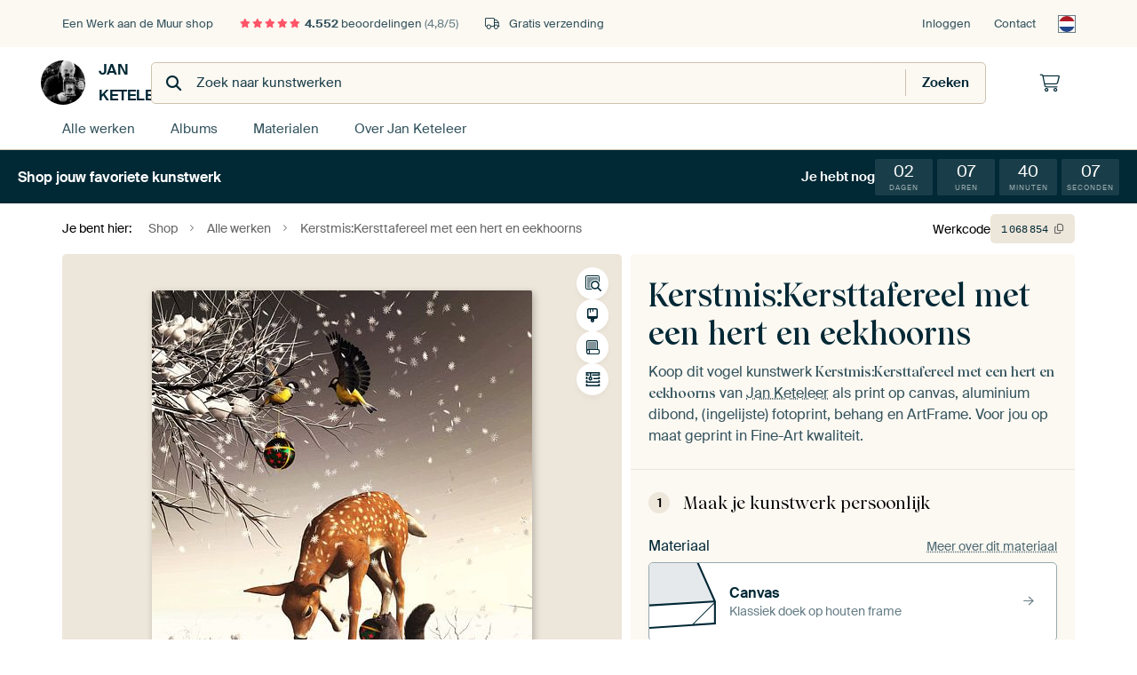

--- FILE ---
content_type: text/html; charset=utf-8
request_url: https://www.werkaandemuur.nl/nl/shopwerk/Kerstmis-Kersttafereel-met-een-hert-en-eekhoorns/1068854/132?mediumId=1&size=50x70
body_size: 54140
content:
<!DOCTYPE html>
<html lang="nl-NL" data-locale="nl_NL">
  <head>
    <meta charset="utf-8">
    <meta http-equiv="X-UA-Compatible" content="IE=edge" />
    <meta name="theme-color" content="#ffffff" />
      <link href="https://static.ohmyprints.net/min/?g=defaultCss&amp;version=f01d8835346071c46b9217f84a971cad&amp;webp=1" rel="stylesheet"><link href="https://static.ohmyprints.net/img/sprite/icons.svg?version=cd0cf2bd2954fb6078403fb0345f88d8" id="icons-sprite" rel="preload" crossorigin="anonymous" as="fetch" >
<link href="https://static.ohmyprints.net/min/?f=css%2Fexternal%2Ffontawesome%2Fall.min.css&amp;version=42ef16fea222e07a8303af55b3a45faf&amp;webp=1" rel="preload" as="style" >
<link href="https://static.ohmyprints.net/min/?f=css%2Fwadm-fonts.css&amp;version=4b8d5982bb407cdf47b303b787b5e470&amp;webp=1" rel="preload" as="style" >
<link href="https://cdn-thumbs.ohmyprints.net/1/37405183021f6a1c46f36021901daaf1/817x600/dynamic-size/fit/2a1e570fdd811aefdbbc6aac24c25f665013ff18575698046bab9b58a2d454ee.jpg" rel="preload" as="image" >
<link href="https://static.ohmyprints.net/min/?f=node_modules%2F%40pqina%2Fpintura%2Fpintura.css&amp;version=c4880910bb889795fc14a6818c9b3a5e&amp;webp=1" rel="stylesheet" >
<link href="https://static.ohmyprints.net/min/?f=css%2Fcomponents%2Ftabs.css&amp;version=a82d49642d20387511e1dfe212608e04&amp;webp=1" rel="stylesheet" >
<link href="https://static.ohmyprints.net/min/?f=css%2Fcomponents%2Fconfigurator.css&amp;version=90ca88dc837493ddd91f0e13c1412e57&amp;webp=1" rel="stylesheet" >
<link href="https://static.ohmyprints.net/min/?f=css%2Fcomponents%2Freviews-summary.css&amp;version=4baa04b46d4205f836b4b287d4d020b9&amp;webp=1" rel="stylesheet" >
<link href="https://static.ohmyprints.net/min/?f=css%2Fcomponents%2Ftoggle.css&amp;version=f0ef89a91b7d3ea1448fece16f162574&amp;webp=1" rel="stylesheet" >
<link href="https://static.ohmyprints.net/min/?f=css%2Fwadm-view-artwork.css&amp;version=10aa674a29551947dc82580b6d430bdf&amp;webp=1" rel="stylesheet" >
<link href="https://static.ohmyprints.net/min/?f=css%2Fpages%2Fpdp.css&amp;version=a54a4a390b8babc40322085ffe00058f&amp;webp=1" rel="stylesheet" >
<link href="https://static.ohmyprints.net/min/?f=css%2Fcomponents%2FslideEmbla.css&amp;version=9416f56e1e2189e72f2c0a4bc9a6f000&amp;webp=1" rel="stylesheet" >
<link href="https://static.ohmyprints.net/min/?f=css%2Felements%2Favatar.css&amp;version=9f9588d50883f564b399003aa42b59a1&amp;webp=1" rel="stylesheet" >
<link href="https://static.ohmyprints.net/min/?f=css%2Fcomponents%2Flinkcard.css&amp;version=23840ddb3159d42396ef044f674e0de2&amp;webp=1" rel="stylesheet" >
<link href="https://static.ohmyprints.net/min/?f=css%2Fexternal%2Feasyzoom.css&amp;version=dc33c505667317b840592de0464f10bc&amp;webp=1" rel="stylesheet" >
<link href="https://static.ohmyprints.net/min/?f=css%2Felements%2Ffooter.css&amp;version=14d855501934d5a64fa46466b9d36250&amp;webp=1" rel="stylesheet" >
<link href="https://static.ohmyprints.net/min/?f=css%2Felements%2Ffinder-dialog.css&amp;version=319d6557d227c92dd8a61a5ae6b5d4eb&amp;webp=1" rel="stylesheet" >
<link href="https://static.ohmyprints.net/min/?f=css%2Fwadm-fonts.css&amp;version=4b8d5982bb407cdf47b303b787b5e470&amp;webp=1" media="print" rel="stylesheet" >
<link href="https://static.ohmyprints.net/min/?f=css%2Fexternal%2Ffontawesome%2Fall.min.css&amp;version=42ef16fea222e07a8303af55b3a45faf&amp;webp=1" media="print" rel="stylesheet" >
<link href="https://static.ohmyprints.net/min/?f=css%2Fcomponents%2Fdialog.css&amp;version=dcde2285420f9aade2850dd5954b66a5&amp;webp=1" rel="stylesheet" >
<link href="https://static.ohmyprints.net/min/?f=css%2Fwadm-shop-flat.css&amp;version=f8ca82636855e761f337afc5fca7bfb5&amp;webp=1" rel="stylesheet" >      <script>
          const JS_VERSION_HASH = 'ff1e4d23d0db441143c5cc1d973dafad';
      </script>

      <script defer="defer" src="https://static.ohmyprints.net/js/wadm/wadm.pdp.js?version=ff1e4d23d0db441143c5cc1d973dafad"></script>
<script type="module" src="https://static.ohmyprints.net/js/wadm/module/pdp.grid.js?version=ff1e4d23d0db441143c5cc1d973dafad"></script>
<script type="module" src="https://static.ohmyprints.net/js/wadm/module/pdp.bento.artwork.js?version=ff1e4d23d0db441143c5cc1d973dafad"></script>
<script type="module" src="https://static.ohmyprints.net/js/wadm/module/pdp.artFrameGuarantee.js?version=ff1e4d23d0db441143c5cc1d973dafad"></script>
<script type="module" src="https://static.ohmyprints.net/js/wadm/module/tabs.js?version=ff1e4d23d0db441143c5cc1d973dafad"></script>
<script type="module" src="https://static.ohmyprints.net/js/wadm/module/pdp.configurator.js?version=ff1e4d23d0db441143c5cc1d973dafad"></script>
<script type="module" src="https://static.ohmyprints.net/js/wadm/module/slideEmbla.js?version=ff1e4d23d0db441143c5cc1d973dafad"></script>
<script type="module" src="https://static.ohmyprints.net/js/wadm/module/floatingCheckout.js?version=ff1e4d23d0db441143c5cc1d973dafad"></script>
<script type="module" src="https://static.ohmyprints.net/js/wadm/module/disableRightClick.js?version=ff1e4d23d0db441143c5cc1d973dafad"></script>
<script type="module" src="https://static.ohmyprints.net/js/wadm/module/jsReadmore.js?version=ff1e4d23d0db441143c5cc1d973dafad"></script>
<script type="module" src="https://static.ohmyprints.net/js/wadm/module/pdp.blocks.js?version=ff1e4d23d0db441143c5cc1d973dafad"></script>
<script type="module" src="https://static.ohmyprints.net/js/wadm/module/countdown.js?version=ff1e4d23d0db441143c5cc1d973dafad"></script>
<script type="module" src="https://static.ohmyprints.net/js/wadm/module/reviews.dialog.js?version=ff1e4d23d0db441143c5cc1d973dafad"></script>
<script defer="defer" src="https://static.ohmyprints.net/js/external/easyzoom.js?version=ff1e4d23d0db441143c5cc1d973dafad"></script>
<script defer="defer" src="https://static.ohmyprints.net/js/wadm/wadm.easyzoom.js?version=ff1e4d23d0db441143c5cc1d973dafad"></script>
<script type="module" src="https://static.ohmyprints.net/js/wadm/module/video.controller.updateSources.js?version=ff1e4d23d0db441143c5cc1d973dafad"></script>
<script type="module" src="https://static.ohmyprints.net/js/wadm/module/loading.html.js?version=ff1e4d23d0db441143c5cc1d973dafad"></script>
<script type="module" src="https://static.ohmyprints.net/js/wadm/module/dialog.artFinder.js?version=ff1e4d23d0db441143c5cc1d973dafad"></script>
<script type="module" src="https://static.ohmyprints.net/js/wadm/module/dialog.js?version=ff1e4d23d0db441143c5cc1d973dafad"></script>
<script defer="defer" src="https://static.ohmyprints.net/language/global_lang_nl_NL.js?version=5b678f226ad39defbe5dd57d76ad2c13"></script>
      <script>
          document.querySelectorAll('link[rel=stylesheet][media=print]').forEach(function(link) {
              if (link.sheet) {
                  link.media = 'all';
                  return;
              }

              link.onload = function() {
                  this.media = 'all';
              };
          });
      </script>
<title>Kerstmis:Kersttafereel met een hert en eekhoorns van Jan Keteleer op canvas, behang en meer</title><meta property="og:site_name" content="Werk aan de Muur" >
<meta property="og:type" content="product" >
<meta property="og:title" content="Kerstmis:Kersttafereel met een hert en eekhoorns van Jan Keteleer op canvas, behang en meer" >
<meta property="og:image" content="https://cdn-shares.ohmyprints.net/1068854/eJyVUruOGzEQ%2BxcB1%7Cm8Gr21fYqrrkiTIEih1cOr2Ps4SwvbMe7fM7IRpE4jgORIQxK6k8GV%2BDa5QyT9nVxyqCPpgVG6I2PMh7GSXnEEZdnOHmfIWOta%2Bq7zYX6t4zYNZb%2BM020957mW%7CRxrBx03VidIMAiZ0sBNNCaJABoMY9wK3bUFV3y3C7fZTdm%7Clvw7dinXzmvPQUvhXWQBvGKUDT5oGqkWEK01SiaXEoCzILWOVBqRLJcA3Cun9f7XeiCfO%2BKXaV1KrvFrdf5I%2Bh93Um9rC%2BDO9bKcj2T3Ny1BX%2BuV%7CAtMuH0SdVkRiSc4xdQ0LR8IvSLIc8khIiyjC8ulVdiSoEL3hr%2BgMJy2M%2Bn5jiwplVi%7CPSSmdNOe1PcHxcG8NN%7C%7C17MWVILhlEFSDrxQiSsElkJwLkEHFHtuR%7Cd4Ynb51Fp%2BlvSzpTjFL9caMcYy49LGo6%2Btrlt9XyuSpWX62Nwp1xvpjUSLWOBbwGGgyhgp8IIfoz%2BWbUIyMsmZdtECB8mBBQc6sIRAMPwAfEg6CsUgUue9Ns6DDNZRG5MdlGWCfP4BmV3GeQ%3D%3D.jpg" >
<meta name="description" content="Bestel Kerstmis:Kersttafereel met een hert en eekhoorns als print. Kies zelf de maat en het materiaal. Snel geleverd, hoge kwaliteit." >
<meta property="og:description" content="Bestel Kerstmis:Kersttafereel met een hert en eekhoorns als print. Kies zelf de maat en het materiaal. Snel geleverd, hoge kwaliteit." >
<meta property="og:price:amount" content="168" >
<meta property="og:price:currency" content="EUR" >
<meta property="og:availability" content="instock" >
<meta property="og:image:width" content="1200" >
<meta property="og:image:height" content="630" >
<meta name="twitter:card" content="photo" >
<meta property="og:url" content="https://www.werkaandemuur.nl/nl/shopwerk/Kerstmis-Kersttafereel-met-een-hert-en-eekhoorns/1068854" >
<meta name="twitter:url" content="https://www.werkaandemuur.nl/nl/shopwerk/Kerstmis-Kersttafereel-met-een-hert-en-eekhoorns/1068854" >
<meta name="twitter:title" content="Kerstmis:Kersttafereel met een hert en eekhoorns van Jan Keteleer op canvas, behang en meer" >
<meta name="twitter:image" content="https://cdn-shares.ohmyprints.net/1068854/eJyVUruOGzEQ%2BxcB1%7Cm8Gr21fYqrrkiTIEih1cOr2Ps4SwvbMe7fM7IRpE4jgORIQxK6k8GV%2BDa5QyT9nVxyqCPpgVG6I2PMh7GSXnEEZdnOHmfIWOta%2Bq7zYX6t4zYNZb%2BM020957mW%7CRxrBx03VidIMAiZ0sBNNCaJABoMY9wK3bUFV3y3C7fZTdm%7Clvw7dinXzmvPQUvhXWQBvGKUDT5oGqkWEK01SiaXEoCzILWOVBqRLJcA3Cun9f7XeiCfO%2BKXaV1KrvFrdf5I%2Bh93Um9rC%2BDO9bKcj2T3Ny1BX%2BuV%7CAtMuH0SdVkRiSc4xdQ0LR8IvSLIc8khIiyjC8ulVdiSoEL3hr%2BgMJy2M%2Bn5jiwplVi%7CPSSmdNOe1PcHxcG8NN%7C%7C17MWVILhlEFSDrxQiSsElkJwLkEHFHtuR%7Cd4Ynb51Fp%2BlvSzpTjFL9caMcYy49LGo6%2Btrlt9XyuSpWX62Nwp1xvpjUSLWOBbwGGgyhgp8IIfoz%2BWbUIyMsmZdtECB8mBBQc6sIRAMPwAfEg6CsUgUue9Ns6DDNZRG5MdlGWCfP4BmV3GeQ%3D%3D.jpg" >
<meta name="robots" content="noindex,follow" >
    <meta name="viewport" content="width=device-width, user-scalable=no, minimum-scale=1.0, maximum-scale=1.0">

	
      <meta name="theme-color" media="(prefers-color-scheme: light)" content="#FCF8F2">
      <meta name="theme-color" media="(prefers-color-scheme: dark)" content="#002835">
      <link rel="icon" href="https://static.ohmyprints.net/favicon.svg" type="image/svg+xml">
      <link rel="shortcut icon" href="https://static.ohmyprints.net/favicon.ico" type="image/x-icon" />
      <link rel="apple-touch-icon" href="https://static.ohmyprints.net/apple-touch-icon.png">
      <link rel="mask-icon" href="https://static.ohmyprints.net/safari-pinned-tab.svg">

      <script> var global_path="";  var global_location="|index|132|nl|Kerstmis-Kersttafereel-met-een-hert-en-eekhoorns";  global_location = global_location.split('|').join('/');  var global_ulang="";  var global_locale="nl_NL";  var global_usertype=0;  var global_site_section="shop";  var global_baseurl = "https://www.werkaandemuur.nl"; const global_static_cdn_baseurl = "https://static.ohmyprints.net/"; const global_static_baseurl = "https://static.ohmyprints.net/"; var global_currentdomain = "werkaandemuur.nl";</script>
<link rel="canonical" href="https://www.werkaandemuur.nl/nl/werk/Kerstmis-Kersttafereel-met-een-hert-en-eekhoorns/1068854" />	  		  <script>window.dataLayer = window.dataLayer || [];window.dataLayer.push({"siteLocale":"nl_NL"});window.dataLayer.push({"siteLanguageCode":"nl"});window.dataLayer.push({"siteCountryCode":"NL"});window.dataLayer.push({"siteSection":"shop"});window.dataLayer.push({"pageType":"productDetail"});window.dataLayer.push({"ecommerce":null});window.dataLayer.push({"event":"view_item","ecommerce":{"items":[{"item_id":"NL1068854","item_name":"Kerstmis:Kersttafereel met een hert en eekhoorns","quantity":1,"price":138.84}],"currency":"EUR","value":138.84}});window.dataLayer.push({"isSpider":true});</script>		  	        <script type="application/ld+json">[{"@context":"https:\/\/schema.org","@type":"WebSite","url":"https:\/\/www.werkaandemuur.nl","potentialAction":{"@type":"SearchAction","target":"https:\/\/www.werkaandemuur.nl\/nl\/Zoeken\/98\/search?query={search_term_string}","query-input":"required name=search_term_string"},"@id":"https:\/\/www.werkaandemuur.nl#webSite"},{"@context":"https:\/\/schema.org","@type":"Organization","name":"Werk aan de Muur","logo":{"@type":"ImageObject","url":"https:\/\/static.ohmyprints.net\/img\/wadm-logo.svg"},"legalName":"We Make It Work B.V.","email":"info@werkaandemuur.nl","url":"https:\/\/www.werkaandemuur.nl","address":{"@type":"PostalAddress","addressCountry":{"@type":"Country","name":"Nederland"},"addressRegion":"Noord-Holland","postalCode":"2031 AZ","streetAddress":"Bingerweg 8","addressLocality":"Haarlem"},"contactPoint":{"@type":"ContactPoint","telephone":"+31232052244","contactType":"customer service","hoursAvailable":"['Mo-Fri 09:00-15:00']","availableLanguage":[{"@type":"Language","name":"Dutch"},{"@type":"Language","name":"English"}],"areaServed":[{"@type":"Country","name":"Netherlands"},{"@type":"Country","name":"Belgium"},{"@type":"Country","name":"Luxembourg"}]},"sameAs":["https:\/\/www.instagram.com\/werkaandemuur\/","https:\/\/www.pinterest.com\/werkaandemuur\/","https:\/\/www.facebook.com\/WerkaandeMuur","https:\/\/x.com\/werkaandemuur","https:\/\/www.tiktok.com\/@werkaandemuur"],"@id":"https:\/\/www.werkaandemuur.nl#organization"},{"@context":"https:\/\/schema.org","@type":"WebPage","isPartOf":"https:\/\/www.werkaandemuur.nl#webSite","mainEntity":{"@type":"Product","name":"Kerstmis:Kersttafereel met een hert en eekhoorns van Jan Keteleer","description":"Koop dit werk als print op canvas, aluminium dibond, (ingelijste) fotoprint, behang en ArtFrame. Voor jou op maat geprint in Fine-Art kwaliteit.","image":[{"@type":"ImageObject","contentUrl":"https:\/\/cdn-thumbs.ohmyprints.net\/1\/37405183021f6a1c46f36021901daaf1\/817x600\/thumbnail\/fit.jpg"}],"width":{"@type":"QuantitativeValue","value":"50","unitText":"cm"},"height":{"@type":"QuantitativeValue","value":"70","unitText":"cm"},"brand":{"@type":"Brand","name":"Werk aan de Muur"},"category":"Huis en tuin > Decoratie > Kunst > Dieren > Vogels","sku":"NL1068854M1S50x70","mpn":"NL1068854M1S50x70","offers":{"@type":"Offer","seller":"Werk aan de Muur \/ Jan Keteleer","itemCondition":"https:\/\/schema.org\/NewCondition","availability":"https:\/\/schema.org\/InStock","priceCurrency":"EUR","shippingDetails":{"@type":"OfferShippingDetails","shippingRate":{"@type":"MonetaryAmount","currency":"EUR","value":0}},"url":"https:\/\/www.werkaandemuur.nl\/nl\/werk\/Kerstmis-Kersttafereel-met-een-hert-en-eekhoorns\/1068854?mediumId=1&amp;size=40x55","price":168,"priceValidUntil":"2026-01-26T23:00:00+00:00","priceSpecification":[{"@type":"UnitPriceSpecification","priceCurrency":"EUR","price":187,"priceType":"https:\/\/schema.org\/ListPrice"},{"@type":"UnitPriceSpecification","priceCurrency":"EUR","price":168,"priceType":"https:\/\/schema.org\/SalePrice"}]},"@id":"https:\/\/www.werkaandemuur.nl\/product#1068854"},"breadcrumb":{"@type":"BreadcrumbList","itemListElement":[{"@type":"ListItem","name":"Shop","position":1,"item":"https:\/\/www.werkaandemuur.nl\/nl\/shop\/Jan-Keteleer\/1846"},{"@type":"ListItem","name":"Alle werken","position":2,"item":"https:\/\/www.werkaandemuur.nl\/nl\/shop-werken\/Jan-Keteleer\/1846"},{"@type":"ListItem","name":"Kerstmis:Kersttafereel met een hert en eekhoorns","position":3,"item":"https:\/\/www.werkaandemuur.nl\/nl\/shopwerk\/Kerstmis-Kersttafereel-met-een-hert-en-eekhoorns\/1068854\/132"}]},"@id":"https:\/\/www.werkaandemuur.nl#webPage"}]</script>  </head>
  <body class="shop nl  is-pdp">
    	    
  	<div class="container container-full header">
    
    
    
    <div class="trust">
        <div class="container">
            <div class="row">
                <div class="col-md-12">
                    <ul>
                        <li>Een Werk aan de Muur shop</li>
                        <li class="hidden-xs hidden-sm"><a href="https://www.werkaandemuur.nl/nl/hoe-werkt-werk-aan-de-muur/beoordelingen-werk-aan-de-muur-3057" class="nounderline"><i class="fa-solid fa-star"></i><i class="fa-solid fa-star"></i><i class="fa-solid fa-star"></i><i class="fa-solid fa-star"></i><i class="fa-solid fa-star"></i> <span class="review-total">4.552</span> beoordelingen <span class="review-score">(4,8/5)</span></a></li>
                        <li class="visible-xs visible-sm">
                            <a href="https://www.werkaandemuur.nl/nl/hoe-werkt-werk-aan-de-muur/beoordelingen-werk-aan-de-muur-3057" class="nounderline">
                            
                                
                                    
                                        <i class="fa-solid fa-star"></i><i class="fa-solid fa-star"></i><i class="fa-solid fa-star"></i><i class="fa-solid fa-star"></i><i class="fa-solid fa-star"></i> 4,8/5
                                    </a>
                        </li>
                        
                        <li><i class="hidden-xs fa-light fa-truck"></i> Gratis verzending</li>
                    </ul>
                    
                    <ul class="service hidden-xs">
                        
                        <li class="account"><a href="https://www.werkaandemuur.nl/nl/Inloggen/36" rel="nofollow" title="Inloggen">Inloggen</a></li>
                        
                        
                        
                        <li>
                            <a href="https://www.werkaandemuur.nl/nl/contact-ons-4412">Contact</a>
                        </li>
                        <li class="country">
                            <span class="country-NL" data-toggle="modal" data-target="#language-preference-modal"></span>
                        </li>
                    </ul>
                    
                </div>
            </div>
        </div>
    </div>
    <nav class="primary-navigation">
        <div class="main-nav">
            <div class="container">
                <div class="row">
                    <div class="col-md-12">
                        <ul>
                            <li class="icon subtitle menu visible-xs">
                                <label for="primary-menu">
                                    <i class="fas fa-bars"></i><span>Menu</span>
                                </label>
                            </li>
                            
                            
                            <li class="shop-logo">
                                <a href="https://www.werkaandemuur.nl/nl/shop/Jan-Keteleer/1846" title="Jan Keteleer Shop">
                                    <img src="https://cdn-thumbs.ohmyprints.net/1/411cbf377719b7e05d1d935911e230b5/275x275/thumbnail/crop.jpg" class="img-circle img-responsive" alt="Jan Keteleer profielfoto">
                                    Jan Keteleer
                                    
                                </a>
                            </li>
                            
                            
                            <li class="search hidden-xs">
                                
                    <form class="navbar-form navbar-left wadm-search wide" enctype="application/x-www-form-urlencoded" action="https://www.werkaandemuur.nl/index/523/nl/Jan-Keteleer/shop-search/1846" method="GET" role="search">
                        <div class="search-form">
                            <span class="fa fa-search"></span>
                            <input class="form-control search" value="" name="query" type="search" placeholder="Zoek naar kunstwerken">
                        </div>
                        <div class="actions">
                            <button type="submit" class="btn"><span class="fa fa-search"></span> <span class="helper-text">Zoeken</span></button>
                        </div>
                    </form>
				
                                
                            </li>
                            
                            <li class="trust thuiswinkel"><a href="https://www.thuiswinkel.org/leden/werk-aan-de-muur/certificaat" target="_blank" rel="nofollow noreferrer">Thuiswinkel Waarborg</a></li>
                            <li class="trust trustedshops"><a href="https://www.trustedshops.de/bewertung/info_XDB99B5D7D89F9610BA4D8111A7D6CFAC.html" target="_blank" rel="nofollow noreferrer">Trusted Shops</a></li>
                            
                            
                            
                            
                            
                            <li class="icon has-badge cart"><a href="https://www.werkaandemuur.nl/index/103/nl/Plaats-bestelling/user/orderStage/0" class="shoppingcart" title="Winkelmandje"><span class="fal fa-shopping-cart"></span></a></li>
                            
                        </ul>
                    </div>
                </div>

                
                <div class="row mobile-search visible-xs">
                    
                    <form class="navbar-form navbar-left wadm-search wide" enctype="application/x-www-form-urlencoded" action="https://www.werkaandemuur.nl/index/523/nl/Jan-Keteleer/shop-search/1846" method="GET" role="search">
                        <div class="search-form">
                            <span class="fa fa-search"></span>
                            <input class="form-control search" value="" name="query" type="search" placeholder="Zoek naar kunstwerken">
                        </div>
                        <div class="actions">
                            <button type="submit" class="btn"><span class="fa fa-search"></span> <span class="helper-text">Zoeken</span></button>
                        </div>
                    </form>
				
                    <a href="https://www.werkaandemuur.nl/nl/ArtFinder/671" class="search-artfinder search-artfinder--questions">
                        <i class="wadm-app-icon wadm-app-icon--artfinder">
                            <svg
    class="wadm-icon"
    preserveAspectRatio="xMinYMin meet"
    x="0"
    y="0"
             aria-hidden="true"     role="img"
>
        <use href="#general-artfinder"></use>
</svg>

                        </i>
                        <span>ArtFinder</span>
                    </a>
                    
                    <span class="search-artfinder search-artfinder--ai" data-dialog-role="open" data-dialog-target-id="artFinderDialog">
                        <i class="wadm-app-icon wadm-app-icon--artfinderAI">
                            <svg
    class="wadm-icon"
    preserveAspectRatio="xMinYMin meet"
    x="0"
    y="0"
             aria-hidden="true"     role="img"
>
        <use href="#general-ai-search"></use>
</svg>

                        </i>
                        <span>ArtFinder</span>
                    </span>
                    
                </div>
                
            </div>
        </div>
        <input type="checkbox" id="primary-menu">
        
        <div class="menu-nav loading">
            <label for="primary-menu" class="nav-close">
                <i class="fal fa-times"></i>
            </label>
            <div class="container">
                <div class="row">
                    <div class="col-md-12">
                        
                        
                        <ul>
                            <li class="visible-xs header"><span>Jan Keteleer Shop</span></li>
                            <li><a href="https://www.werkaandemuur.nl/nl/shop-werken/Jan-Keteleer/1846">Alle werken</a></li>
                            
                            <li><a href="https://www.werkaandemuur.nl/index/136/nl/Albums/shop/1846">Albums</a></li>
                            
                            <li><a href="https://www.werkaandemuur.nl/nl/materialen-247914-u1846">Materialen</a></li>
                            <li><a href="https://www.werkaandemuur.nl/index/123/nl/Over/shop/1846">Over<span class="hidden-sm"> Jan Keteleer</span></a></li>
                            
                        </ul>
                        
                        <ul class="service visible-xs">
                            <li>
                                <a href="https://www.werkaandemuur.nl/nl/contact-ons-4412">Contact</a>
                            </li>
                            
                            <li class="account"><a href="https://www.werkaandemuur.nl/nl/Inloggen/36" rel="nofollow" title="Inloggen">Inloggen</a></li>
                            
                            
                            
                        </ul>
                        <div class="partners visible-xs">
                            <p>Partners</p>
                            <ul>
                                <li class="thuiswinkel"><a href="https://www.thuiswinkel.org/leden/werk-aan-de-muur/certificaat" target="_blank"><span>Thuiswinkel Waarborg</span></a></li>
                                <li class="trustedshops"><a href="https://www.trustedshops.de/bewertung/info_XDB99B5D7D89F9610BA4D8111A7D6CFAC.html" target="_blank"><span>Trusted Shops</span></a></li>
                                <li class="vtwonen"><a href="https://www.werkaandemuur.nl/nl/weer-verliefd-make-overs-1598"><span>vtwonen</span></a></li>
                            </ul>
                        </div>
                    </div>
                </div>
            </div>
        </div>
        
        
        
<div class="header-promobar promo-17238 discount-bar discount-bar__header ">
    <div class="discount-bar__container">
        <div class="discount-bar__text ">
            <div class="discount-bar__text-first">
                Shop jouw favoriete kunstwerk
            </div>

                    </div>

            
        
                                    <div class="discount-bar__countdown-wrapper">
                    <span class="discount-bar__countdown-title">
                        Je hebt nog
                    </span>
            <ul class="discount-bar__countdown countdown" data-valid-until="1769468400">
                    <li class="">
        <span>02</span>
        <span>Dagen</span>
    </li>

                    <li class="">
        <span>07</span>
        <span>Uren</span>
    </li>

                    <li class="">
        <span>40</span>
        <span>Minuten</span>
    </li>

                    <li class="">
        <span>14</span>
        <span>Seconden</span>
    </li>

            </ul>
        </div>
    </div>
</div>

        
    </nav>
</div>

<div class="menu-backdrop"></div>


<div class="container">
    <div class="row">
        <div class="col-sm-12">
            <div class="container container-full breadcrumb">
    <ol class="breadcrumb">
        <li class="hidden-xs">Je bent hier:</li>
        <li>
    <a href="https://www.werkaandemuur.nl/nl/shop/Jan-Keteleer/1846">
        <span>Shop</span>
    </a>
</li><li>
    <a href="https://www.werkaandemuur.nl/nl/shop-werken/Jan-Keteleer/1846">
        <span>Alle werken</span>
    </a>
</li><li>
    <a href="https://www.werkaandemuur.nl/nl/shopwerk/Kerstmis-Kersttafereel-met-een-hert-en-eekhoorns/1068854/132">
        <span>Kerstmis:Kersttafereel met een hert en eekhoorns</span>
    </a>
</li>
    </ol>
</div>
        </div>
    </div>
</div>


<div class="container the-artwork">
    
    <div class="pdp-grid-wrapper">
        <div class="pdp-configurator">
            <form class="configurator  configurator--has-discount "
                  id="configurator"
                  method="post"
                  autocomplete="off"
                  enctype="application/x-www-form-urlencoded"
                  action="https://www.werkaandemuur.nl/checkout/add-item"
            >
                <div class="configurator__header configurator__section">
                    
                    
                    
                    
                    
                    <h1 class="configurator__header-title">
                        <span class="configurator__header-title__artwork">
                            Kerstmis:Kersttafereel met een hert en eekhoorns
                        </span>
                                            </h1>

                    
                    
                    <div class="configurator__header-description">
                        Koop dit vogel kunstwerk <em>Kerstmis:Kersttafereel met een hert en eekhoorns</em> van <a href="https://www.werkaandemuur.nl/nl/beeldmaker/Jan-Keteleer/1846">Jan Keteleer</a> als print op canvas, aluminium dibond, (ingelijste) fotoprint, behang en ArtFrame. Voor jou op maat geprint in Fine-Art kwaliteit.
                    </div>

                                    </div>

                

<input type="hidden" value="1068854" name="artid" id="artid"/>
<input type="hidden" value="LE4R+y/QoQDvlGlTUa8yaHCKAPXON0IB0cjgUrQq8uU=" name="csrf" id="csrf"/>
<input type="hidden" name="inShop" value="1846" id="inShop">


<fieldset class="configurator__step configurator__section">
    <span class="configurator__step-title">
        <span>1</span>
        <span class="ab-test-a">Maak je kunstwerk persoonlijk</span>
        <span class="ab-test-b">Maak dit kunstwerk helemaal van jou</span>
    </span>
    <div class="configurator-option">
        
<dialog id="medium-dialog" class="dialog dialog--configurator-option dialog--configurator-medium" aria-hidden="true" tabindex="-1" inert>
    <div class="dialog__header">
        <button class="dialog__close-button" data-dialog-role="close" tabindex="-1" type="button">
                    <svg
        class="wadm-icon"
        preserveAspectRatio="xMinYMin meet"
        x="0"
        y="0"
                         aria-hidden="true"         role="img"
    >
                <use href="#general-times"></use>
    </svg>
 Sluiten
        </button>
        <h2 class="dialog__title">Kies jouw materiaal</h2>
    </div>
    <p class="dialog__subtitle dialog__paragraph">Van ArtFrame™ tot wandvullend behang. Kies jouw favoriet, en maak hem helemaal eigen.</p>

                    
        <input type="radio"
               name="setmedium"
               value="13"
               id="medium-13"
               class="form-label__related-input"
                
        />
        <label class="configurator-option__value form-label form-label--with-thumbnail-inline" for="medium-13" >
            <span data-sync-contents>
                        <svg
        class="wadm-icon wadm-icon--product-image"
        preserveAspectRatio="xMinYMin meet"
        x="0"
        y="0"
                         aria-hidden="true"         role="img"
    >
                <use href="#products-13"></use>
    </svg>

            </span>
            <span class="form-label__value" data-sync-contents>
                <span class="form-label__title">
                    ArtFrame™

                                                                <span class="form-label__upsell">Meest gekozen</span>
                                    </span>
                <span class="form-label__subtitle"><span class="ab-test-a">Modern alternatief voor canvas</span><span class="ab-test-b">Strak en modern, met een los doek dat je kunt wisselen</span></span>
            </span>
                        <span class="form-label__addendum form-label__addendum--pill form-label__addendum--current">Huidig</span>
        </label>
                    
        <input type="radio"
               name="setmedium"
               value="1"
               id="medium-1"
               class="form-label__related-input"
                checked="checked"
        />
        <label class="configurator-option__value form-label form-label--with-thumbnail-inline" for="medium-1" autofocus>
            <span data-sync-contents>
                        <svg
        class="wadm-icon wadm-icon--product-image"
        preserveAspectRatio="xMinYMin meet"
        x="0"
        y="0"
                         aria-hidden="true"         role="img"
    >
                <use href="#products-1"></use>
    </svg>

            </span>
            <span class="form-label__value" data-sync-contents>
                <span class="form-label__title">
                    Canvas

                                                        </span>
                <span class="form-label__subtitle"><span class="ab-test-a">Klassiek doek op houten frame</span><span class="ab-test-b">Warm en tijdloos, gespannen op een houten frame</span></span>
            </span>
                        <span class="form-label__addendum form-label__addendum--pill form-label__addendum--current">Huidig</span>
        </label>
                    
        <input type="radio"
               name="setmedium"
               value="3"
               id="medium-3"
               class="form-label__related-input"
                
        />
        <label class="configurator-option__value form-label form-label--with-thumbnail-inline" for="medium-3" >
            <span data-sync-contents>
                        <svg
        class="wadm-icon wadm-icon--product-image"
        preserveAspectRatio="xMinYMin meet"
        x="0"
        y="0"
                         aria-hidden="true"         role="img"
    >
                <use href="#products-3"></use>
    </svg>

            </span>
            <span class="form-label__value" data-sync-contents>
                <span class="form-label__title">
                    Fotoprint

                                                        </span>
                <span class="form-label__subtitle"><span class="ab-test-a">Hoogwaardige print met of zonder lijst</span><span class="ab-test-b">Verfijnde print, met of zonder lijst</span></span>
            </span>
                        <span class="form-label__addendum form-label__addendum--pill form-label__addendum--current">Huidig</span>
        </label>
                    
        <input type="radio"
               name="setmedium"
               value="11"
               id="medium-11"
               class="form-label__related-input"
                
        />
        <label class="configurator-option__value form-label form-label--with-thumbnail-inline" for="medium-11" >
            <span data-sync-contents>
                        <svg
        class="wadm-icon wadm-icon--product-image"
        preserveAspectRatio="xMinYMin meet"
        x="0"
        y="0"
                         aria-hidden="true"         role="img"
    >
                <use href="#products-11"></use>
    </svg>

            </span>
            <span class="form-label__value" data-sync-contents>
                <span class="form-label__title">
                    HD Metal

                                                        </span>
                <span class="form-label__subtitle"><span class="ab-test-a">Ultra-scherpe print op aluminium</span><span class="ab-test-b">Intense kleuren en scherpe details</span></span>
            </span>
                        <span class="form-label__addendum form-label__addendum--pill form-label__addendum--current">Huidig</span>
        </label>
                    
        <input type="radio"
               name="setmedium"
               value="4"
               id="medium-4"
               class="form-label__related-input"
                
        />
        <label class="configurator-option__value form-label form-label--with-thumbnail-inline" for="medium-4" >
            <span data-sync-contents>
                        <svg
        class="wadm-icon wadm-icon--product-image"
        preserveAspectRatio="xMinYMin meet"
        x="0"
        y="0"
                         aria-hidden="true"         role="img"
    >
                <use href="#products-4"></use>
    </svg>

            </span>
            <span class="form-label__value" data-sync-contents>
                <span class="form-label__title">
                    Aluminium

                                                        </span>
                <span class="form-label__subtitle"><span class="ab-test-a">Strak dibond paneel</span><span class="ab-test-b">Strak en minimalistisch</span></span>
            </span>
                        <span class="form-label__addendum form-label__addendum--pill form-label__addendum--current">Huidig</span>
        </label>
                    
        <input type="radio"
               name="setmedium"
               value="15"
               id="medium-15"
               class="form-label__related-input"
                
        />
        <label class="configurator-option__value form-label form-label--with-thumbnail-inline" for="medium-15" >
            <span data-sync-contents>
                        <svg
        class="wadm-icon wadm-icon--product-image"
        preserveAspectRatio="xMinYMin meet"
        x="0"
        y="0"
                         aria-hidden="true"         role="img"
    >
                <use href="#products-15"></use>
    </svg>

            </span>
            <span class="form-label__value" data-sync-contents>
                <span class="form-label__title">
                    Acrylglas

                                                        </span>
                <span class="form-label__subtitle"><span class="ab-test-a">Helder en modern</span><span class="ab-test-b">Diepe kleuren met een glanzende afwerking</span></span>
            </span>
                        <span class="form-label__addendum form-label__addendum--pill form-label__addendum--current">Huidig</span>
        </label>
                    
        <input type="radio"
               name="setmedium"
               value="12"
               id="medium-12"
               class="form-label__related-input"
                
        />
        <label class="configurator-option__value form-label form-label--with-thumbnail-inline" for="medium-12" >
            <span data-sync-contents>
                        <svg
        class="wadm-icon wadm-icon--product-image"
        preserveAspectRatio="xMinYMin meet"
        x="0"
        y="0"
                         aria-hidden="true"         role="img"
    >
                <use href="#products-12"></use>
    </svg>

            </span>
            <span class="form-label__value" data-sync-contents>
                <span class="form-label__title">
                    Behang (in banen)

                                                        </span>
                <span class="form-label__subtitle"><span class="ab-test-a">Muurbedekking op maat</span><span class="ab-test-b">Eén doorlopend beeld, perfect op maat</span></span>
            </span>
                        <span class="form-label__addendum form-label__addendum--pill form-label__addendum--current">Huidig</span>
        </label>
                    
        <input type="radio"
               name="setmedium"
               value="17"
               id="medium-17"
               class="form-label__related-input"
                
        />
        <label class="configurator-option__value form-label form-label--with-thumbnail-inline" for="medium-17" >
            <span data-sync-contents>
                        <svg
        class="wadm-icon wadm-icon--product-image"
        preserveAspectRatio="xMinYMin meet"
        x="0"
        y="0"
                         aria-hidden="true"         role="img"
    >
                <use href="#products-17"></use>
    </svg>

            </span>
            <span class="form-label__value" data-sync-contents>
                <span class="form-label__title">
                    Ronde print

                                                        </span>
                <span class="form-label__subtitle"><span class="ab-test-a">Hoogwaardige ronde print</span><span class="ab-test-b">Ronde vorm met een speels karakter</span></span>
            </span>
                        <span class="form-label__addendum form-label__addendum--pill form-label__addendum--current">Huidig</span>
        </label>
    
    <div class="dialog__scroll">
    <div class="dialog__scroll-element">
        <span><i></i></span>
        Meer opties beschikbaar
    </div>
</div>
</dialog>

        <span class="configurator-option__title"><span class="ab-test-a">Materiaal</span><span class="ab-test-b">Kies de uitvoering</span></span>
        <span class="configurator-option__infolink ">
            <a class="link link--secondary" href="#block-material-info"><span class="ab-test-a">Meer over dit materiaal</span><span class="ab-test-b">Meer over deze uitvoering</span></a>
        </span>

        <button class="configurator-option__value form-label form-label--with-thumbnail-inline"
                type="button"
                data-dialog-role="open"
                data-dialog-target-id="medium-dialog"
        >
            <span data-sync-contents>
                        <svg
        class="wadm-icon wadm-icon--product-image"
        preserveAspectRatio="xMinYMin meet"
        x="0"
        y="0"
                         aria-hidden="true"         role="img"
    >
                <use href="#products-1"></use>
    </svg>

            </span>
            <span class="form-label__value" data-sync-contents>
                <span class="form-label__title">Canvas</span>
                <span class="form-label__subtitle"><span class="ab-test-a">Klassiek doek op houten frame</span><span class="ab-test-b">Warm en tijdloos, gespannen op een houten frame</span></span>
            </span>
            <span class="form-label__addendum">
                        <svg
        class="wadm-icon"
        preserveAspectRatio="xMinYMin meet"
        x="0"
        y="0"
                         aria-hidden="true"         role="img"
    >
                <use href="#general-arrow-right"></use>
    </svg>

            </span>
        </button>
    </div>
</fieldset>



<div class="configurator__sections-wrapper">
    <fieldset class="configurator__step configurator__section configurator__section--seamless">
        <div class="configurator-option">
            
<dialog id="size-dialog" class="dialog dialog--configurator-option dialog--configurator-size" aria-hidden="true" tabindex="-1" inert>
    <div class="tabs">
        <div class="tabs__window">
            <div class="tabs__panel tabs__panel--active tabs__panel--pick-size">
                <div class="dialog__header">
                    <button class="dialog__close-button" data-dialog-role="close" type="button" tabindex="-1" type="button">
                                <svg
        class="wadm-icon"
        preserveAspectRatio="xMinYMin meet"
        x="0"
        y="0"
                         aria-hidden="true"         role="img"
    >
                <use href="#general-times"></use>
    </svg>
 Sluiten
                    </button>
                    <h2 class="dialog__title">Kies jouw afmeting</h2>
                </div>

                <p class="dialog__subtitle dialog__paragraph">Van een kleine lijst, tot een statement piece. Kies wat past bij jouw interieur!</p>

                                    <div class="form-toggle">
                        <input type="radio" name="size-type" id="size-type__preset" checked="checked">
                        <label class="form-label" for="size-type__preset" tabindex="10"
                               data-tab-target=".tabs__panel--preset-size">
                                    <svg
        class="wadm-icon"
        preserveAspectRatio="xMinYMin meet"
        x="0"
        y="0"
                         aria-hidden="true"         role="img"
    >
                <use href="#general-list"></use>
    </svg>

                            Kies jouw maat
                        </label>
                        <input type="radio" name="size-type" id="size-type__custom">
                        <label class="form-label" for="size-type__custom" tabindex="11"
                               data-tab-target=".tabs__panel--custom-size">
                                    <svg
        class="wadm-icon"
        preserveAspectRatio="xMinYMin meet"
        x="0"
        y="0"
                         aria-hidden="true"         role="img"
    >
                <use href="#configurator-scissors"></use>
    </svg>

                            Eigen afmeting
                        </label>
                    </div>
                
                <div class="tabs">
                    <div class="tabs__window">
                        
                        
                                                    <div class="tabs__panel tabs__panel--active tabs__panel--preset-size">
                                

    <h3 class="dialog__title">Kies jouw maat</h3>
    <div class="callout callout--open callout--limited-sizes-available hidden" aria-hidden="true">
                <svg
        class="wadm-icon callout__icon"
        preserveAspectRatio="xMinYMin meet"
        x="0"
        y="0"
                         aria-hidden="true"         role="img"
    >
                <use href="#general-info-circle"></use>
    </svg>

        Niet alle maten zijn beschikbaar bij jouw keuze. Probeer een ander formaat of lijsttype voor meer opties.
    </div>
                
<input type="radio"
       name="formatid"
       id="formatid-25x35"
       value="25x35"
       class="form-label__related-input"
        
        
        
        
/>

<label class="form-label" for="formatid-25x35" >
    <span class="form-label__value form-label__value--row form-label__value--size" data-sync-contents>
                    25 x 35 cm <span>25 cm breedte, 35 cm hoogte</span>
            </span>
        <span class="form-label__addendum form-label__addendum--pill form-label__addendum--current">Huidig</span>
</label>

            
<input type="radio"
       name="formatid"
       id="formatid-35x50"
       value="35x50"
       class="form-label__related-input"
        
        
        
        
/>

<label class="form-label" for="formatid-35x50" >
    <span class="form-label__value form-label__value--row form-label__value--size" data-sync-contents>
                    35 x 50 cm <span>35 cm breedte, 50 cm hoogte</span>
            </span>
        <span class="form-label__addendum form-label__addendum--pill form-label__addendum--current">Huidig</span>
</label>

            
<input type="radio"
       name="formatid"
       id="formatid-40x55"
       value="40x55"
       class="form-label__related-input"
        
        
        
        
/>

<label class="form-label" for="formatid-40x55" >
    <span class="form-label__value form-label__value--row form-label__value--size" data-sync-contents>
                    40 x 55 cm <span>40 cm breedte, 55 cm hoogte</span>
            </span>
        <span class="form-label__addendum form-label__addendum--pill form-label__addendum--current">Huidig</span>
</label>

            
<input type="radio"
       name="formatid"
       id="formatid-45x65"
       value="45x65"
       class="form-label__related-input"
        
        
        
        
/>

<label class="form-label" for="formatid-45x65" >
    <span class="form-label__value form-label__value--row form-label__value--size" data-sync-contents>
                    45 x 65 cm <span>45 cm breedte, 65 cm hoogte</span>
            </span>
        <span class="form-label__addendum form-label__addendum--pill form-label__addendum--current">Huidig</span>
</label>

                    
<input type="radio"
       name="formatid"
       id="formatid-50x70"
       value="50x70"
       class="form-label__related-input"
        
        checked="checked"
        
        data-print-aspect-ratio="0.71428571428571"
/>

<label class="form-label" for="formatid-50x70" autofocus>
    <span class="form-label__value form-label__value--row form-label__value--size" data-sync-contents>
                    50 x 70 cm <span>50 cm breedte, 70 cm hoogte</span>
            </span>
        <span class="form-label__addendum form-label__addendum--pill form-label__addendum--current">Huidig</span>
</label>

            
<input type="radio"
       name="formatid"
       id="formatid-55x75"
       value="55x75"
       class="form-label__related-input"
        
        
        
        
/>

<label class="form-label" for="formatid-55x75" >
    <span class="form-label__value form-label__value--row form-label__value--size" data-sync-contents>
                    55 x 75 cm <span>55 cm breedte, 75 cm hoogte</span>
            </span>
        <span class="form-label__addendum form-label__addendum--pill form-label__addendum--current">Huidig</span>
</label>

            
<input type="radio"
       name="formatid"
       id="formatid-60x85"
       value="60x85"
       class="form-label__related-input"
        
        
        
        
/>

<label class="form-label" for="formatid-60x85" >
    <span class="form-label__value form-label__value--row form-label__value--size" data-sync-contents>
                    60 x 85 cm <span>60 cm breedte, 85 cm hoogte</span>
            </span>
        <span class="form-label__addendum form-label__addendum--pill form-label__addendum--current">Huidig</span>
</label>

            
<input type="radio"
       name="formatid"
       id="formatid-65x90"
       value="65x90"
       class="form-label__related-input"
        
        
        
        
/>

<label class="form-label" for="formatid-65x90" >
    <span class="form-label__value form-label__value--row form-label__value--size" data-sync-contents>
                    65 x 90 cm <span>65 cm breedte, 90 cm hoogte</span>
            </span>
        <span class="form-label__addendum form-label__addendum--pill form-label__addendum--current">Huidig</span>
</label>

            
<input type="radio"
       name="formatid"
       id="formatid-70x100"
       value="70x100"
       class="form-label__related-input"
        
        
        
        
/>

<label class="form-label" for="formatid-70x100" >
    <span class="form-label__value form-label__value--row form-label__value--size" data-sync-contents>
                    70 x 100 cm <span>70 cm breedte, 100 cm hoogte</span>
            </span>
        <span class="form-label__addendum form-label__addendum--pill form-label__addendum--current">Huidig</span>
</label>

            
<input type="radio"
       name="formatid"
       id="formatid-75x105"
       value="75x105"
       class="form-label__related-input"
        
        
        
        
/>

<label class="form-label" for="formatid-75x105" >
    <span class="form-label__value form-label__value--row form-label__value--size" data-sync-contents>
                    75 x 105 cm <span>75 cm breedte, 105 cm hoogte</span>
            </span>
        <span class="form-label__addendum form-label__addendum--pill form-label__addendum--current">Huidig</span>
</label>

            
<input type="radio"
       name="formatid"
       id="formatid-80x110"
       value="80x110"
       class="form-label__related-input"
        
        
        
        
/>

<label class="form-label" for="formatid-80x110" >
    <span class="form-label__value form-label__value--row form-label__value--size" data-sync-contents>
                    80 x 110 cm <span>80 cm breedte, 110 cm hoogte</span>
            </span>
        <span class="form-label__addendum form-label__addendum--pill form-label__addendum--current">Huidig</span>
</label>

            
<input type="radio"
       name="formatid"
       id="formatid-85x120"
       value="85x120"
       class="form-label__related-input"
        
        
        
        
/>

<label class="form-label" for="formatid-85x120" >
    <span class="form-label__value form-label__value--row form-label__value--size" data-sync-contents>
                    85 x 120 cm <span>85 cm breedte, 120 cm hoogte</span>
            </span>
        <span class="form-label__addendum form-label__addendum--pill form-label__addendum--current">Huidig</span>
</label>

            
<input type="radio"
       name="formatid"
       id="formatid-90x125"
       value="90x125"
       class="form-label__related-input"
        
        
        
        
/>

<label class="form-label" for="formatid-90x125" >
    <span class="form-label__value form-label__value--row form-label__value--size" data-sync-contents>
                    90 x 125 cm <span>90 cm breedte, 125 cm hoogte</span>
            </span>
        <span class="form-label__addendum form-label__addendum--pill form-label__addendum--current">Huidig</span>
</label>

            
<input type="radio"
       name="formatid"
       id="formatid-95x135"
       value="95x135"
       class="form-label__related-input"
        
        
        
        
/>

<label class="form-label" for="formatid-95x135" >
    <span class="form-label__value form-label__value--row form-label__value--size" data-sync-contents>
                    95 x 135 cm <span>95 cm breedte, 135 cm hoogte</span>
            </span>
        <span class="form-label__addendum form-label__addendum--pill form-label__addendum--current">Huidig</span>
</label>

            
<input type="radio"
       name="formatid"
       id="formatid-100x140"
       value="100x140"
       class="form-label__related-input"
        
        
        
        
/>

<label class="form-label" for="formatid-100x140" >
    <span class="form-label__value form-label__value--row form-label__value--size" data-sync-contents>
                    100 x 140 cm <span>100 cm breedte, 140 cm hoogte</span>
            </span>
        <span class="form-label__addendum form-label__addendum--pill form-label__addendum--current">Huidig</span>
</label>

            
<input type="radio"
       name="formatid"
       id="formatid-105x145"
       value="105x145"
       class="form-label__related-input"
        data-incompatible-options="&#x7B;&quot;1&quot;&#x3A;&#x7B;&quot;2&quot;&#x3A;&#x5B;1,6&#x5D;&#x7D;&#x7D;"
        
        
        
/>

<label class="form-label" for="formatid-105x145" >
    <span class="form-label__value form-label__value--row form-label__value--size" data-sync-contents>
                    105 x 145 cm <span>105 cm breedte, 145 cm hoogte</span>
            </span>
        <span class="form-label__addendum form-label__addendum--pill form-label__addendum--current">Huidig</span>
</label>

            
<input type="radio"
       name="formatid"
       id="formatid-110x150"
       value="110x150"
       class="form-label__related-input"
        
        
        
        
/>

<label class="form-label" for="formatid-110x150" >
    <span class="form-label__value form-label__value--row form-label__value--size" data-sync-contents>
                    110 x 150 cm <span>110 cm breedte, 150 cm hoogte</span>
            </span>
        <span class="form-label__addendum form-label__addendum--pill form-label__addendum--current">Huidig</span>
</label>

            
<input type="radio"
       name="formatid"
       id="formatid-115x160"
       value="115x160"
       class="form-label__related-input"
        
        
        
        
/>

<label class="form-label" for="formatid-115x160" >
    <span class="form-label__value form-label__value--row form-label__value--size" data-sync-contents>
                    115 x 160 cm <span>115 cm breedte, 160 cm hoogte</span>
            </span>
        <span class="form-label__addendum form-label__addendum--pill form-label__addendum--current">Huidig</span>
</label>

            
<input type="radio"
       name="formatid"
       id="formatid-120x170"
       value="120x170"
       class="form-label__related-input"
        
        
        
        
/>

<label class="form-label" for="formatid-120x170" >
    <span class="form-label__value form-label__value--row form-label__value--size" data-sync-contents>
                    120 x 170 cm <span>120 cm breedte, 170 cm hoogte</span>
            </span>
        <span class="form-label__addendum form-label__addendum--pill form-label__addendum--current">Huidig</span>
</label>

            
<input type="radio"
       name="formatid"
       id="formatid-130x180"
       value="130x180"
       class="form-label__related-input"
        
        
        
        
/>

<label class="form-label" for="formatid-130x180" >
    <span class="form-label__value form-label__value--row form-label__value--size" data-sync-contents>
                    130 x 180 cm <span>130 cm breedte, 180 cm hoogte</span>
            </span>
        <span class="form-label__addendum form-label__addendum--pill form-label__addendum--current">Huidig</span>
</label>

            
<input type="radio"
       name="formatid"
       id="formatid-140x200"
       value="140x200"
       class="form-label__related-input"
        data-incompatible-options="&#x7B;&quot;1&quot;&#x3A;&#x7B;&quot;2&quot;&#x3A;&#x5B;1,6&#x5D;&#x7D;&#x7D;"
        
        
        
/>

<label class="form-label" for="formatid-140x200" >
    <span class="form-label__value form-label__value--row form-label__value--size" data-sync-contents>
                    140 x 200 cm <span>140 cm breedte, 200 cm hoogte</span>
            </span>
        <span class="form-label__addendum form-label__addendum--pill form-label__addendum--current">Huidig</span>
</label>

    


                                                                    <div class="dialog__footer dialog__footer--single-column">
                                        <label class="link link--secondary" data-tab-target=".tabs__panel--custom-size" for="size-type__custom">
                                                    <svg
        class="wadm-icon"
        preserveAspectRatio="xMinYMin meet"
        x="0"
        y="0"
                         aria-hidden="true"         role="img"
    >
                <use href="#configurator-scissors"></use>
    </svg>

                                            Of kies toch je eigen maat
                                        </label>
                                    </div>
                                                            </div>
                                                                            <div class="tabs__panel tabs__panel--custom-size">
                                <h3 class="dialog__title">Kies je eigen afmeting</h3>
                                <p class="dialog__paragraph">Op zoek naar een andere maat? Vul hieronder jouw gewenste afmetingen in.</p>

                                <div class="configurator-option__wrapper">
                                    <div class="configurator-option configurator-option--form-input">
                                        <label for="size-width" class="configurator-option__title">Breedte</label>

                                        <div class="configurator-option__value" data-unit="cm">
                                            <input id="size-width"
                                                   type="text"
                                                   class="form-label form-label--input"
                                                   value="50"
                                                   inputmode="numeric"
                                                   maxlength="4"
                                            />
                                        </div>
                                    </div>

                                            <svg
        class="wadm-icon wadm-icon--hidden-mobile wadm-icon--adjust-size-times"
        preserveAspectRatio="xMinYMin meet"
        x="0"
        y="0"
                         aria-hidden="true"         role="img"
    >
                <use href="#general-times"></use>
    </svg>


                                    <div class="configurator-option configurator-option--form-input">
                                        <label for="size-height" class="configurator-option__title">Hoogte</label>

                                        <div class="configurator-option__value" data-unit="cm">
                                            <input id="size-height"
                                                   type="text"
                                                   class="form-label form-label--input"
                                                   value="70"
                                                   inputmode="numeric"
                                                   maxlength="4"
                                            />
                                        </div>
                                    </div>
                                </div>

                                <div class="callout callout--open callout--custom-size-adjusted hidden" aria-hidden="true">
                                            <svg
        class="wadm-icon callout__icon"
        preserveAspectRatio="xMinYMin meet"
        x="0"
        y="0"
                         aria-hidden="true"         role="img"
    >
                <use href="#general-info-circle"></use>
    </svg>

                                    De maat is aangepast naar een bestaande maat.
                                </div>

                                                                    <div class="configurator-option">
                                        <div class="form-checkbox">
                                            <input type="checkbox" id="keep-aspect">
                                            <label class="" for="keep-aspect" tabindex="15">
                                                <span class="form-checkbox__title">Verhoudingen gelijk houden</span>
                                                <span class="form-checkbox__subtitle">Houd de verhouding tussen breedte en hoogte gelijk aan de verhoudingen van het kunstwerk.</span>
                                            </label>
                                        </div>
                                    </div>
                                
                                <div class="tabs__panel--custom-size__price">
                                    Prijs

                                    <div class="configurator-summary__price product-price">
    <s class="product-price__discount discount">187,-</s><span class="product-price__current">168,-</span>
    <span class="discount-percentage">- <span>10</span> %</span>
    <div class="product-price__in3">
        Of betaal 3x 56,00 via Klarna
    </div>
</div>
                                </div>

                                <div class="callout">
                                            <svg
        class="wadm-icon callout__icon"
        preserveAspectRatio="xMinYMin meet"
        x="0"
        y="0"
                         aria-hidden="true"         role="img"
    >
                <use href="#general-info-circle"></use>
    </svg>

                                    In de volgende stap kun je de uitsnede aanpassen.
                                </div>

                                <div class="dialog__footer dialog__footer--single-column-right">
                                    <button class="button button--regular-dark"
                                            type="submit"                                             data-tab-target=".tabs__panel--crop"
                                            disabled="disabled"
                                            name="confirm-custom-size"
                                    >
                                        Afmeting kiezen
                                    </button>
                                </div>

                                
                                <input class="custom-size-input hidden"
                                       type="radio"
                                       name="formatid"
                                       value="50x70"
                                       
                                       
                                       
                                />
                            </div>
                                            </div>
                </div>
            </div>
            <div class="tabs__panel tabs__panel--crop">
                <div class="dialog__header">
                    <span class="dialog__back-button" data-tab-target=".tabs__panel--pick-size">
                                <svg
        class="wadm-icon"
        preserveAspectRatio="xMinYMin meet"
        x="0"
        y="0"
                         aria-hidden="true"         role="img"
    >
                <use href="#general-arrow-left"></use>
    </svg>

                        Terug
                    </span>
                    <button class="dialog__close-button" data-dialog-role="close" tabindex="-1" type="button">
                                <svg
        class="wadm-icon"
        preserveAspectRatio="xMinYMin meet"
        x="0"
        y="0"
                         aria-hidden="true"         role="img"
    >
                <use href="#general-times"></use>
    </svg>
 Sluiten
                    </button>
                </div>
                <h2 class="dialog__title">Maak een uitsnede</h2>
                <p class="dialog__subtitle dialog__paragraph">
                    Zodat het mooiste stukje straks precies aan jouw muur hangt.
                </p>
                <div class="configurator__doka"
                     data-image-src="https://cdn-thumbs.ohmyprints.net/1/37405183021f6a1c46f36021901daaf1/1000x1000/thumbnail/fit.jpg"
                ></div>
                <div class="dialog__footer dialog__footer--two-columns">
                    <button class="button button--outline button--slim"
                            type="button"
                            data-tab-target=".tabs__panel--pick-size"
                    >
                        Maat aanpassen
                    </button>
                    <button class="button button--regular-dark" type="submit" name="confirm-crop">
                        Uitsnede opslaan
                    </button>
                </div>
            </div>
        </div>
    </div>

    <div class="dialog__scroll">
    <div class="dialog__scroll-element">
        <span><i></i></span>
        Meer opties beschikbaar
    </div>
</div>
</dialog>

            <span class="configurator-option__title">
                <span class="ab-test-a">Afmeting</span><span class="ab-test-b">Kies een formaat dat past bij jou</span>

                            </span>
            <span class="configurator-option__infolink">
                <button type="button" class="link link--secondary dynamic-modal"
                                    data-toggle="modal"
                      data-target="#materialSizeModal"
                      data-href="https://www.werkaandemuur.nl/craft/modal?blockId=139651&amp;modalId=materialSizeModal&amp;checksum=e938f1fff826172f02b0ff4cec91d082d36c6a7370f3a1214d07d29e1ec34db3"
                >
                <span class="ab-test-a">Zo kies je de perfecte maat</span><span class="ab-test-b">Maat keuzehulp</span>
                </button>
            </span>

            <div class="configurator-option__value form-label-stacked configurator-option__value--size-selectors">
                                    <label class="configurator-option__value form-label configurator-option__value--preset-size"
                           data-dialog-role="open"
                           data-dialog-target-id="size-dialog"
                           data-tab-target=".tabs__panel--pick-size, .tabs__panel--preset-size"
                           for="size-type__preset"
                    >
                        
<span class="form-label__value form-label__value--row form-label__value--size" data-sync-contents>
            50 x 70
        <span>50 cm breedte, 70 cm hoogte</span>
    </span>
<span class="form-label__addendum">
            <svg
        class="wadm-icon"
        preserveAspectRatio="xMinYMin meet"
        x="0"
        y="0"
                         aria-hidden="true"         role="img"
    >
                <use href="#general-arrow-right"></use>
    </svg>

</span>
                    </label>
                
                                    <label class="configurator-option__value form-label configurator-option__value--custom-size form-label--hidden"
                           data-dialog-role="open"
                           data-dialog-target-id="size-dialog"
                           data-tab-target=".tabs__panel--pick-size, .tabs__panel--custom-size"
                           for="size-type__custom"
                    >
                        
<span class="form-label__value form-label__value--row form-label__value--size" data-sync-contents>
            50 x 70
        <span>50 cm breedte, 70 cm hoogte</span>
    </span>
<span class="form-label__addendum">
            <svg
        class="wadm-icon"
        preserveAspectRatio="xMinYMin meet"
        x="0"
        y="0"
                         aria-hidden="true"         role="img"
    >
                <use href="#general-arrow-right"></use>
    </svg>

</span>
                    </label>
                
                <label class="form-label form-label--light-blue configurator-option__value--crop form-label--hidden"
                       data-dialog-role="open"
                       data-dialog-target-id="size-dialog"
                       data-tab-target=".tabs__panel--crop"
                >
                    <span class="form-label__value form-label__value--row">
                                <svg
        class="wadm-icon"
        preserveAspectRatio="xMinYMin meet"
        x="0"
        y="0"
                         aria-hidden="true"         role="img"
    >
                <use href="#configurator-crop-square"></use>
    </svg>

                        Pas uitsnede aan
                    </span>
                    <span class="form-label__addendum">
                                <svg
        class="wadm-icon"
        preserveAspectRatio="xMinYMin meet"
        x="0"
        y="0"
                         aria-hidden="true"         role="img"
    >
                <use href="#general-arrow-right"></use>
    </svg>

                    </span>
                </label>
            </div>

                            <label class="configurator-option__tip configurator-option__tip--clickable configurator-option__tip--custom-size"
                       data-dialog-role="open"
                       data-dialog-target-id="size-dialog"
                       data-tab-target=".tabs__panel--custom-size"
                       for="size-type__custom"
                >
                            <svg
        class="wadm-icon"
        preserveAspectRatio="xMinYMin meet"
        x="0"
        y="0"
                         aria-hidden="true"         role="img"
    >
                <use href="#configurator-scissors"></use>
    </svg>

                    <strong>Andere maat nodig?</strong> Geef je eigen afmetingen op!
                </label>
            
            
                                                                                                            
                                                                                                                                                                                                                                                        </div>
    </fieldset>

                                                                            
                                                                                                                                        
                                                                                                                                        
                                                                                                                
                                                                
                                                                                                                                                        
        


        <fieldset class="configurator__step configurator__section configurator__section--seamless">
        <div class="configurator-option">
            <span class="configurator-option__title">Voor binnen of buiten?</span>
            <div class="configurator-option__value form-toggle">
                <input type="radio"
                       name="canvas-frame-location"
                       id="canvas-frame-location-indoor"
                        checked="checked"
                       data-toggle-target="[data-toggle-identifier='location-dependent-options']"
                       data-toggle-value="indoor"
                >
                <label class="form-label"
                       for="canvas-frame-location-indoor"
                >
                            <svg
        class="wadm-icon"
        preserveAspectRatio="xMinYMin meet"
        x="0"
        y="0"
                         aria-hidden="true"         role="img"
    >
                <use href="#configurator-house"></use>
    </svg>

                    Binnen
                </label>
                <input type="radio"
                       name="canvas-frame-location"
                       id="canvas-frame-location-outdoor"
                        
                       data-toggle-target="[data-toggle-identifier='location-dependent-options']"
                       data-toggle-value="outdoor"
                >
                <label class="form-label"
                       for="canvas-frame-location-outdoor">
                            <svg
        class="wadm-icon"
        preserveAspectRatio="xMinYMin meet"
        x="0"
        y="0"
                         aria-hidden="true"         role="img"
    >
                <use href="#configurator-outdoor"></use>
    </svg>

                    Buiten
                </label>
            </div>
        </div>
    </fieldset>

<fieldset class="configurator__step configurator__section">
    <span class="configurator__step-title">
        <span>2</span>
        <span class="ab-test-a">Kies extra opties</span>
        <span class="ab-test-b">Geef het werk de finishing touch</span>
    </span>

        <div class="toggle"
         aria-hidden="false"
         data-toggle-identifier="location-dependent-options"
         data-toggle-on-value="indoor"
    >
        <div class="toggle__content">
                        <div class="configurator-option">
                <span class="configurator-option__title">Met of zonder baklijst?</span>
                <div class="configurator-option__value form-toggle">
                    <input type="radio"
                           name="canvas-floaterframe-option"
                           id="canvas-floaterframe-option-without"
                            checked="checked"
                           data-toggle-target="[data-toggle-identifier='frame-dependent-options']"
                           data-toggle-value="without-floaterframe"
                    >
                    <label class="form-label"
                           for="canvas-floaterframe-option-without"
                    >
                                <svg
        class="wadm-icon"
        preserveAspectRatio="xMinYMin meet"
        x="0"
        y="0"
                         aria-hidden="true"         role="img"
    >
                <use href="#configurator-no-frame"></use>
    </svg>

                        Zonder lijst
                    </label>
                    <input type="radio"
                           name="canvas-floaterframe-option"
                           id="canvas-floaterframe-option-with"
                            
                           data-toggle-target="[data-toggle-identifier='frame-dependent-options']"
                           data-toggle-value="with-floaterframe"
                    >
                    <label class="form-label" for="canvas-floaterframe-option-with">
                                <svg
        class="wadm-icon"
        preserveAspectRatio="xMinYMin meet"
        x="0"
        y="0"
                         aria-hidden="true"         role="img"
    >
                <use href="#configurator-with-frame"></use>
    </svg>

                        Met lijst
                    </label>
                </div>
            </div>

                        <div class="toggle"
                 aria-hidden="false"
                 data-toggle-on-value="without-floaterframe"
                 data-toggle-identifier="frame-dependent-options"
            >
                <div class="configurator-option configurator-option--label-row toggle__content">
                    <div>
                        <span class="configurator-option__title">Dikte van het canvas</span>
                        <button class="configurator-option__value form-label"
                            data-dialog-role="open"
                            data-dialog-target-id="canvas-indoor-framewidth-dialog"
                            type="button"
                        >
                                                                                        
                            <span data-sync-contents>
                                2 cm dik
                            </span>
                            <span class="form-label__addendum">
                                        <svg
        class="wadm-icon"
        preserveAspectRatio="xMinYMin meet"
        x="0"
        y="0"
                         aria-hidden="true"         role="img"
    >
                <use href="#general-arrow-right"></use>
    </svg>

                            </span>
                        </button>

                        <dialog id="canvas-indoor-framewidth-dialog" class="dialog dialog--configurator-option" aria-hidden="true" tabindex="-1" inert>
    <div class="dialog__header">
        <button class="dialog__close-button" data-dialog-role="close" type="button" tabindex="-1" type="button">
                    <svg
        class="wadm-icon"
        preserveAspectRatio="xMinYMin meet"
        x="0"
        y="0"
                         aria-hidden="true"         role="img"
    >
                <use href="#general-times"></use>
    </svg>
 Sluiten
        </button>
        <h2 class="dialog__title">Dikte van het canvas</h2>
    </div>

    <p class="dialog__subtitle dialog__paragraph">Hoe dik wil je het canvas hebben?</p>

    <div class="form-radio">
                    <input type="radio"
                   name="op2"
                   id="op2-0"
                   class="form-label__related-input"
                   value="0"
                    checked="checked"
                    
            >
            <label class="form-label form-label--stacked"
                   for="op2-0"
                    autofocus
            >
                        <svg
        class="wadm-icon wadm-icon--product-image"
        preserveAspectRatio="xMinYMin meet"
        x="0"
        y="0"
                         aria-hidden="true"         role="img"
    >
                <use href="#products-1-frameWidth-2cm"></use>
    </svg>

                <span class="form-label__title" data-sync-contents>
                    2 cm dik
                </span>
                <span class="form-label__subtitle">
                    Standaard dikte
                </span>
                            </label>
                    <input type="radio"
                   name="op2"
                   id="op2-1"
                   class="form-label__related-input"
                   value="1"
                    
                    
            >
            <label class="form-label form-label--stacked"
                   for="op2-1"
                    
            >
                        <svg
        class="wadm-icon wadm-icon--product-image"
        preserveAspectRatio="xMinYMin meet"
        x="0"
        y="0"
                         aria-hidden="true"         role="img"
    >
                <use href="#products-1-frameWidth-4,5cm"></use>
    </svg>

                <span class="form-label__title" data-sync-contents>
                    4,5 cm dik
                </span>
                <span class="form-label__subtitle">
                    Extra dik voor meer diepte
                </span>
                            </label>
            </div>

    <div class="dialog__scroll">
    <div class="dialog__scroll-element">
        <span><i></i></span>
        Meer opties beschikbaar
    </div>
</div>
</dialog>
                    </div>
                    <div>
                        <span class="configurator-option__title">Randafwerking</span>
                        <button class="configurator-option__value form-label"
                            data-dialog-role="open"
                            data-dialog-target-id="canvas-indoor-sides-dialog"
                            type="button"
                        >
                            <span data-sync-contents>
                                Vloeiend
                            </span>
                            <span class="form-label__addendum">
                                        <svg
        class="wadm-icon"
        preserveAspectRatio="xMinYMin meet"
        x="0"
        y="0"
                         aria-hidden="true"         role="img"
    >
                <use href="#general-arrow-right"></use>
    </svg>

                            </span>
                        </button>

                        <dialog id="canvas-indoor-sides-dialog" class="dialog dialog--configurator-option" aria-hidden="true" tabindex="-1" inert>
    <div class="dialog__header">
        <button class="dialog__close-button" data-dialog-role="close" type="button" tabindex="-1" type="button">
                    <svg
        class="wadm-icon"
        preserveAspectRatio="xMinYMin meet"
        x="0"
        y="0"
                         aria-hidden="true"         role="img"
    >
                <use href="#general-times"></use>
    </svg>
 Sluiten
        </button>
        <h2 class="dialog__title">Randafwerking</h2>
    </div>

    <p class="dialog__subtitle dialog__paragraph">Kies de afwerking van de zijkanten van het canvas.</p>

    <div class="form-label-stack">
                    <input type="radio"
                   name="op3"
                   id="op3-2-canvas-indoor-sides-dialog"
                   class="form-label__related-input"
                   value="2"
                    checked="checked"
                    
            >
            <label class="form-label form-label--with-thumbnail-inline"
                   for="op3-2-canvas-indoor-sides-dialog"
                    autofocus
            >
                        <svg
        class="wadm-icon wadm-icon--product-image"
        preserveAspectRatio="xMinYMin meet"
        x="0"
        y="0"
                         aria-hidden="true"         role="img"
    >
                <use href="#products-1-sides-blur"></use>
    </svg>

                <span class="form-label__value">
                    <span class="form-label__title" data-sync-contents>
                        Vloeiend

                                                    <span class="form-label__upsell">Aanbevolen</span>
                                            </span>
                    <span class="form-label__subtitle">
                        Het gehele werk is op de voorkant zichtbaar. Op de zijkanten van het canvas spiegelen we een deel van het beeld, dat we vloeiend weg laten lopen.
                    </span>
                </span>
                            </label>
                    <input type="radio"
                   name="op3"
                   id="op3-1-canvas-indoor-sides-dialog"
                   class="form-label__related-input"
                   value="1"
                    
                    
            >
            <label class="form-label form-label--with-thumbnail-inline"
                   for="op3-1-canvas-indoor-sides-dialog"
                    
            >
                        <svg
        class="wadm-icon wadm-icon--product-image"
        preserveAspectRatio="xMinYMin meet"
        x="0"
        y="0"
                         aria-hidden="true"         role="img"
    >
                <use href="#products-1-sides-mirror"></use>
    </svg>

                <span class="form-label__value">
                    <span class="form-label__title" data-sync-contents>
                        Gespiegeld

                                            </span>
                    <span class="form-label__subtitle">
                        Het gehele werk is op de voorkant zichtbaar. Op de zijkanten van het canvas spiegelen we een deel van het beeld. 
                    </span>
                </span>
                            </label>
                    <input type="radio"
                   name="op3"
                   id="op3-0-canvas-indoor-sides-dialog"
                   class="form-label__related-input"
                   value="0"
                    
                    
            >
            <label class="form-label form-label--with-thumbnail-inline"
                   for="op3-0-canvas-indoor-sides-dialog"
                    
            >
                        <svg
        class="wadm-icon wadm-icon--product-image"
        preserveAspectRatio="xMinYMin meet"
        x="0"
        y="0"
                         aria-hidden="true"         role="img"
    >
                <use href="#products-1-sides-wrap"></use>
    </svg>

                <span class="form-label__value">
                    <span class="form-label__title" data-sync-contents>
                        Doorlopend

                                            </span>
                    <span class="form-label__subtitle">
                        Het werk is <u>niet</u> geheel zichtbaar op de voorkant. Het beeld loopt door over de zijkanten van het canvas.
                    </span>
                </span>
                            </label>
                    <input type="radio"
                   name="op3"
                   id="op3-3-canvas-indoor-sides-dialog"
                   class="form-label__related-input"
                   value="3"
                    
                    
            >
            <label class="form-label form-label--with-thumbnail-inline"
                   for="op3-3-canvas-indoor-sides-dialog"
                    
            >
                        <svg
        class="wadm-icon wadm-icon--product-image"
        preserveAspectRatio="xMinYMin meet"
        x="0"
        y="0"
                         aria-hidden="true"         role="img"
    >
                <use href="#products-1-sides-black"></use>
    </svg>

                <span class="form-label__value">
                    <span class="form-label__title" data-sync-contents>
                        Zwart

                                            </span>
                    <span class="form-label__subtitle">
                        De zijkant van het canvas is zwart.
                    </span>
                </span>
                            </label>
                    <input type="radio"
                   name="op3"
                   id="op3-4-canvas-indoor-sides-dialog"
                   class="form-label__related-input"
                   value="4"
                    
                    
            >
            <label class="form-label form-label--with-thumbnail-inline"
                   for="op3-4-canvas-indoor-sides-dialog"
                    
            >
                        <svg
        class="wadm-icon wadm-icon--product-image"
        preserveAspectRatio="xMinYMin meet"
        x="0"
        y="0"
                         aria-hidden="true"         role="img"
    >
                <use href="#products-1-sides-white"></use>
    </svg>

                <span class="form-label__value">
                    <span class="form-label__title" data-sync-contents>
                        Wit

                                            </span>
                    <span class="form-label__subtitle">
                        De zijkant van het canvas is wit.
                    </span>
                </span>
                            </label>
            </div>

    <div class="dialog__scroll">
    <div class="dialog__scroll-element">
        <span><i></i></span>
        Meer opties beschikbaar
    </div>
</div>
</dialog>
                    </div>
                </div>
            </div>

                        <div class="toggle toggle--hidden"
                 aria-hidden="true"
                 data-toggle-identifier="frame-dependent-options"
                 data-toggle-on-value="with-floaterframe"
            >
                                                    
                <div class="configurator-option toggle__content">
                    <span class="configurator-option__title">Kies de kleur van de lijst</span>
                    <a href="https://www.werkaandemuur.nl/nl/materialen/canvas-100087#canvas-baklijsten"
                       target="_blank"
                       class="configurator-option__infolink"
                    >
                        <button type="button" class="link link--secondary">
                                    <svg
        class="wadm-icon"
        preserveAspectRatio="xMinYMin meet"
        x="0"
        y="0"
                         aria-hidden="true"         role="img"
    >
                <use href="#configurator-with-frame"></use>
    </svg>
 Bekijk onze lijsten
                        </button>
                    </a>
                    <div class="configurator-option__value form-radio form-radio--2-columns">
                                                    <input type="radio"
                                   name="op2"
                                   id="op2-2"
                                   value="2"
                                    
                            >
                            <label class="form-label" for="op2-2">
                                <span class="form-label__color-indicator form-label__color-indicator--frameBlack"></span>
                                <span class="form-label__title">Met zwarte baklijst</span>
                            </label>
                                                    <input type="radio"
                                   name="op2"
                                   id="op2-3"
                                   value="3"
                                    
                            >
                            <label class="form-label" for="op2-3">
                                <span class="form-label__color-indicator form-label__color-indicator--frameWhite"></span>
                                <span class="form-label__title">Met witte baklijst</span>
                            </label>
                                                    <input type="radio"
                                   name="op2"
                                   id="op2-4"
                                   value="4"
                                    
                            >
                            <label class="form-label" for="op2-4">
                                <span class="form-label__color-indicator form-label__color-indicator--frameNatural"></span>
                                <span class="form-label__title">Met naturel baklijst</span>
                            </label>
                                                    <input type="radio"
                                   name="op2"
                                   id="op2-10"
                                   value="10"
                                    
                            >
                            <label class="form-label" for="op2-10">
                                <span class="form-label__color-indicator form-label__color-indicator--frameGold"></span>
                                <span class="form-label__title">Met gouden sierlijst</span>
                            </label>
                                            </div>
                </div>
            </div>
        </div>
    </div>

                    <div class="toggle toggle--hidden"
             aria-hidden="true"
             data-toggle-on-value="outdoor"
             data-toggle-identifier="location-dependent-options"
        >
            <div class="configurator-option configurator-option--label-row toggle__content">
                <div>
                    <span class="configurator-option__title">Dikte van het canvas</span>
                    <button class="configurator-option__value form-label"
                        data-dialog-role="open"
                        data-dialog-target-id="canvas-outdoor-framewidth-dialog"
                        type="button"
                    >
                                                                            
                        <span data-sync-contents>
                            Buiten canvas 2 cm dik
                        </span>
                        <span class="form-label__addendum">
                                    <svg
        class="wadm-icon"
        preserveAspectRatio="xMinYMin meet"
        x="0"
        y="0"
                         aria-hidden="true"         role="img"
    >
                <use href="#general-arrow-right"></use>
    </svg>

                        </span>
                    </button>

                    <dialog id="canvas-outdoor-framewidth-dialog" class="dialog dialog--configurator-option" aria-hidden="true" tabindex="-1" inert>
    <div class="dialog__header">
        <button class="dialog__close-button" data-dialog-role="close" type="button" tabindex="-1" type="button">
                    <svg
        class="wadm-icon"
        preserveAspectRatio="xMinYMin meet"
        x="0"
        y="0"
                         aria-hidden="true"         role="img"
    >
                <use href="#general-times"></use>
    </svg>
 Sluiten
        </button>
        <h2 class="dialog__title">Dikte van het canvas</h2>
    </div>

    <p class="dialog__subtitle dialog__paragraph">Hoe dik wil je het canvas hebben?</p>

    <div class="form-radio">
                    <input type="radio"
                   name="op2"
                   id="op2-5"
                   class="form-label__related-input"
                   value="5"
                    
                    disabled="disabled"
            >
            <label class="form-label form-label--stacked"
                   for="op2-5"
                    
            >
                        <svg
        class="wadm-icon wadm-icon--product-image"
        preserveAspectRatio="xMinYMin meet"
        x="0"
        y="0"
                         aria-hidden="true"         role="img"
    >
                <use href="#products-1-frameWidth-outdoor_2cm"></use>
    </svg>

                <span class="form-label__title" data-sync-contents>
                    Buiten canvas 2 cm dik
                </span>
                <span class="form-label__subtitle">
                    Standaard dikte
                </span>
                            </label>
                    <input type="radio"
                   name="op2"
                   id="op2-6"
                   class="form-label__related-input"
                   value="6"
                    
                    disabled="disabled"
            >
            <label class="form-label form-label--stacked"
                   for="op2-6"
                    
            >
                        <svg
        class="wadm-icon wadm-icon--product-image"
        preserveAspectRatio="xMinYMin meet"
        x="0"
        y="0"
                         aria-hidden="true"         role="img"
    >
                <use href="#products-1-frameWidth-outdoor_4cm"></use>
    </svg>

                <span class="form-label__title" data-sync-contents>
                    Buiten canvas 4,5 cm dik
                </span>
                <span class="form-label__subtitle">
                    Extra dik voor meer diepte
                </span>
                            </label>
            </div>

    <div class="dialog__scroll">
    <div class="dialog__scroll-element">
        <span><i></i></span>
        Meer opties beschikbaar
    </div>
</div>
</dialog>
                </div>
                <div>
                    <span class="configurator-option__title">Randafwerking</span>
                    <button class="configurator-option__value form-label"
                        data-dialog-role="open"
                        data-dialog-target-id="canvas-outdoor-sides-dialog"
                        type="button"
                    >
                        <span data-sync-contents>
                            Vloeiend
                        </span>
                        <span class="form-label__addendum">
                                    <svg
        class="wadm-icon"
        preserveAspectRatio="xMinYMin meet"
        x="0"
        y="0"
                         aria-hidden="true"         role="img"
    >
                <use href="#general-arrow-right"></use>
    </svg>

                        </span>
                    </button>

                    <dialog id="canvas-outdoor-sides-dialog" class="dialog dialog--configurator-option" aria-hidden="true" tabindex="-1" inert>
    <div class="dialog__header">
        <button class="dialog__close-button" data-dialog-role="close" type="button" tabindex="-1" type="button">
                    <svg
        class="wadm-icon"
        preserveAspectRatio="xMinYMin meet"
        x="0"
        y="0"
                         aria-hidden="true"         role="img"
    >
                <use href="#general-times"></use>
    </svg>
 Sluiten
        </button>
        <h2 class="dialog__title">Randafwerking</h2>
    </div>

    <p class="dialog__subtitle dialog__paragraph">Kies de afwerking van de zijkanten van het canvas.</p>

    <div class="form-label-stack">
                    <input type="radio"
                   name="op3"
                   id="op3-2-canvas-outdoor-sides-dialog"
                   class="form-label__related-input"
                   value="2"
                    
                    disabled="disabled"
            >
            <label class="form-label form-label--with-thumbnail-inline"
                   for="op3-2-canvas-outdoor-sides-dialog"
                    autofocus
            >
                        <svg
        class="wadm-icon wadm-icon--product-image"
        preserveAspectRatio="xMinYMin meet"
        x="0"
        y="0"
                         aria-hidden="true"         role="img"
    >
                <use href="#products-1-sides-blur"></use>
    </svg>

                <span class="form-label__value">
                    <span class="form-label__title" data-sync-contents>
                        Vloeiend

                                                    <span class="form-label__upsell">Aanbevolen</span>
                                            </span>
                    <span class="form-label__subtitle">
                        Het gehele werk is op de voorkant zichtbaar. Op de zijkanten van het canvas spiegelen we een deel van het beeld, dat we vloeiend weg laten lopen.
                    </span>
                </span>
                            </label>
                    <input type="radio"
                   name="op3"
                   id="op3-1-canvas-outdoor-sides-dialog"
                   class="form-label__related-input"
                   value="1"
                    
                    disabled="disabled"
            >
            <label class="form-label form-label--with-thumbnail-inline"
                   for="op3-1-canvas-outdoor-sides-dialog"
                    
            >
                        <svg
        class="wadm-icon wadm-icon--product-image"
        preserveAspectRatio="xMinYMin meet"
        x="0"
        y="0"
                         aria-hidden="true"         role="img"
    >
                <use href="#products-1-sides-mirror"></use>
    </svg>

                <span class="form-label__value">
                    <span class="form-label__title" data-sync-contents>
                        Gespiegeld

                                            </span>
                    <span class="form-label__subtitle">
                        Het gehele werk is op de voorkant zichtbaar. Op de zijkanten van het canvas spiegelen we een deel van het beeld. 
                    </span>
                </span>
                            </label>
                    <input type="radio"
                   name="op3"
                   id="op3-0-canvas-outdoor-sides-dialog"
                   class="form-label__related-input"
                   value="0"
                    
                    disabled="disabled"
            >
            <label class="form-label form-label--with-thumbnail-inline"
                   for="op3-0-canvas-outdoor-sides-dialog"
                    
            >
                        <svg
        class="wadm-icon wadm-icon--product-image"
        preserveAspectRatio="xMinYMin meet"
        x="0"
        y="0"
                         aria-hidden="true"         role="img"
    >
                <use href="#products-1-sides-wrap"></use>
    </svg>

                <span class="form-label__value">
                    <span class="form-label__title" data-sync-contents>
                        Doorlopend

                                            </span>
                    <span class="form-label__subtitle">
                        Het werk is <u>niet</u> geheel zichtbaar op de voorkant. Het beeld loopt door over de zijkanten van het canvas.
                    </span>
                </span>
                            </label>
                    <input type="radio"
                   name="op3"
                   id="op3-3-canvas-outdoor-sides-dialog"
                   class="form-label__related-input"
                   value="3"
                    
                    disabled="disabled"
            >
            <label class="form-label form-label--with-thumbnail-inline"
                   for="op3-3-canvas-outdoor-sides-dialog"
                    
            >
                        <svg
        class="wadm-icon wadm-icon--product-image"
        preserveAspectRatio="xMinYMin meet"
        x="0"
        y="0"
                         aria-hidden="true"         role="img"
    >
                <use href="#products-1-sides-black"></use>
    </svg>

                <span class="form-label__value">
                    <span class="form-label__title" data-sync-contents>
                        Zwart

                                            </span>
                    <span class="form-label__subtitle">
                        De zijkant van het canvas is zwart.
                    </span>
                </span>
                            </label>
                    <input type="radio"
                   name="op3"
                   id="op3-4-canvas-outdoor-sides-dialog"
                   class="form-label__related-input"
                   value="4"
                    
                    disabled="disabled"
            >
            <label class="form-label form-label--with-thumbnail-inline"
                   for="op3-4-canvas-outdoor-sides-dialog"
                    
            >
                        <svg
        class="wadm-icon wadm-icon--product-image"
        preserveAspectRatio="xMinYMin meet"
        x="0"
        y="0"
                         aria-hidden="true"         role="img"
    >
                <use href="#products-1-sides-white"></use>
    </svg>

                <span class="form-label__value">
                    <span class="form-label__title" data-sync-contents>
                        Wit

                                            </span>
                    <span class="form-label__subtitle">
                        De zijkant van het canvas is wit.
                    </span>
                </span>
                            </label>
            </div>

    <div class="dialog__scroll">
    <div class="dialog__scroll-element">
        <span><i></i></span>
        Meer opties beschikbaar
    </div>
</div>
</dialog>
                </div>
            </div>
        </div>
    
    </fieldset>

            
        <div data-price-placeholder>
        <div class="configurator__summary configurator__section configurator-summary" data-price-element>
        <span class="configurator-summary__header">
            <span class="ab-test-a">Totaalprijs</span>
            <span class="ab-test-b">Jouw kunstwerk</span>
        </span>
            <div class="configurator-summary__price-columns">
                <div class="configurator-summary__price product-price">
    <s class="product-price__discount discount">187,-</s><span class="product-price__current">168,-</span>
    <span class="discount-percentage">- <span>10</span> %</span>
    <div class="product-price__in3">
        Of betaal 3x 56,00 via Klarna
    </div>
</div>

                                                            
                                                </div>
            <button type="submit" class="button button--primary button--full-width button--medium-font">
                        <svg
        class="wadm-icon"
        preserveAspectRatio="xMinYMin meet"
        x="0"
        y="0"
                         aria-hidden="true"         role="img"
    >
                <use href="#general-plus"></use>
    </svg>

                In winkelwagen
            </button>

                        <div class="configurator-summary__show-when-floating">
                <a href="#configurator" class="link link--secondary">        <svg
        class="wadm-icon"
        preserveAspectRatio="xMinYMin meet"
        x="0"
        y="0"
                         aria-hidden="true"         role="img"
    >
                <use href="#configurator-with-frame"></use>
    </svg>
 Bekijk jouw keuzes</a>
            </div>
        </div>
    </div>
</div>

    <div class="configurator__artframe-guarantee hidden" aria-hidden="true">
        <div class="configurator__artframe-guarantee-frame">
            <div class="configurator__artframe-guarantee-content">
                <span class="badge">Nieuw</span>
                <div class="configurator__step-title">ArtFrame™ Kunstgarantie</div>
                <p class="intro">Niet tevreden met jouw keuze? Ruil het wisseldoek binnen 30 dagen na levering!</p>
            </div>
            <div class="configurator__artframe-guarantee-visual">
                <span>
                    <img src="https://cdn-thumbs.ohmyprints.net/1/37405183021f6a1c46f36021901daaf1/200x200/dynamic-size/fit/797f9d6ef6dfc7fd747e12bd5ce5f138af3d69dbaf641de45677b986fcec1701.jpg">
                </span>
            </div>
        </div>
    </div>

<div class="configurator__footer configurator__section">
    <ul class="configurator__usps">
                
                <li>
                    <svg
        class="wadm-icon"
        preserveAspectRatio="xMinYMin meet"
        x="0"
        y="0"
                         aria-hidden="true"         role="img"
    >
                <use href="#configurator-ruler"></use>
    </svg>

                        <span>
                Op maat gemaakt, <span class="link link--secondary" data-toggle="modal" data-target="#deliveryTimesModal">bekijk de levertijden</span>
            </span>
        </li>

        <li>
                    <svg
        class="wadm-icon"
        preserveAspectRatio="xMinYMin meet"
        x="0"
        y="0"
                         aria-hidden="true"         role="img"
    >
                <use href="#configurator-brush"></use>
    </svg>

            Maak het product helemaal zoals jij het wilt.
        </li>

                <li>
                    <svg
        class="wadm-icon"
        preserveAspectRatio="xMinYMin meet"
        x="0"
        y="0"
                         aria-hidden="true"         role="img"
    >
                <use href="#general-truck-fast"></use>
    </svg>

                            Nu gratis verzending!
                    </li>
    </ul>
</div>


    <div class="configurator__footer configurator__section configurator__section--seamless">
        <div class="configurator__payment-options callout callout--light">
                            
                <img src="https://static.ohmyprints.net/img/payment-methods/ideal.svg"
                     width="30px"
                     height="22px"
                     class="ideal"
                     title="ideal logo"
                     loading="lazy">
                            
                <img src="https://static.ohmyprints.net/img/payment-methods/klarna.svg"
                     width="30px"
                     height="22px"
                     class="klarna"
                     title="klarna logo"
                     loading="lazy">
                            
                <img src="https://static.ohmyprints.net/img/payment-methods/applepay.svg"
                     width="30px"
                     height="22px"
                     class="applepay"
                     title="applepay logo"
                     loading="lazy">
                            
                <img src="https://static.ohmyprints.net/img/payment-methods/mastercard.svg"
                     width="30px"
                     height="22px"
                     class="mastercard"
                     title="mastercard logo"
                     loading="lazy">
                            
                <img src="https://static.ohmyprints.net/img/payment-methods/paypal.svg"
                     width="30px"
                     height="22px"
                     class="paypal"
                     title="paypal logo"
                     loading="lazy">
                            
                <img src="https://static.ohmyprints.net/img/payment-methods/bancontact.svg"
                     width="30px"
                     height="22px"
                     class="bancontact"
                     title="bancontact logo"
                     loading="lazy">
                            
                <img src="https://static.ohmyprints.net/img/payment-methods/visa.svg"
                     width="30px"
                     height="22px"
                     class="visa"
                     title="visa logo"
                     loading="lazy">
                            
                <img src="https://static.ohmyprints.net/img/payment-methods/giftcard_vvvgiftcard.svg"
                     width="30px"
                     height="22px"
                     class="giftcard_vvvgiftcard"
                     title="giftcard_vvvgiftcard logo"
                     loading="lazy">
                            
                <img src="https://static.ohmyprints.net/img/payment-methods/giftcard_webshopgiftcard.svg"
                     width="30px"
                     height="22px"
                     class="giftcard_webshopgiftcard"
                     title="giftcard_webshopgiftcard logo"
                     loading="lazy">
                    </div>
    </div>


            <input type="hidden" name="crop[center][x]" value="" />
            <input type="hidden" name="crop[center][y]" value="" />
            <input type="hidden" name="crop[zoom]" value="" />
            <input type="hidden" name="crop[forFile]" value="37405183021f6a1c46f36021901daaf1" />
            <input type="hidden" name="crop[aspectRatio]" value="" />
            <input type="hidden" name="crop[enabled]" value="0" />
        

<div class="modal fade mediumSelectModal" id="mediumSelectModal" tabindex="-1" role="dialog"
     aria-labelledby="mediumSelectModalLabel">
    <div class="modal-dialog modal-lg" role="document">
        <div class="modal-content">
            <div class="modal-header">
                <button type="button" class="close" data-dismiss="modal" aria-label="Close"><span
                            aria-hidden="true">&times;</span></button>
                <h4 class="modal-title" id="mediumSelectModalLabel">Kies het materiaal dat bij jou past:</h4>
            </div>
            <div class="modal-body">
                <div class="row">
                                                                    
                                                                        
                        <div class="column medium medium_13">
                            <div class="thumbnail" data-medium="13">
                                <div class="image"
                                     style="background-image: url(https://static.ohmyprints.net/img/material/medium-selector/medium_13.jpg);"></div>
                                <div class="caption text-center">
                                    <div class="link link_13">ArtFrame™</div>
                                </div>
                                <div class="properties">
                                    <div class="items">
                                        <ul>
                                            <li>Modern alternatief voor canvas</li>
                                            <li>Eenvoudig wisselbaar</li>
                                            <li>Akoestische functie</li>
                                        </ul>
                                    </div>
                                                                    </div>
                            </div>
                        </div>

                                                                                                                                                                        
                                                                        
                        <div class="column medium medium_1 active">
                            <div class="thumbnail" data-medium="1">
                                <div class="image"
                                     style="background-image: url(https://static.ohmyprints.net/img/material/medium-selector/medium_1.jpg);"></div>
                                <div class="caption text-center">
                                    <div class="link link_1 active">Canvas</div>
                                </div>
                                <div class="properties">
                                    <div class="items">
                                        <ul>
                                            <li>Fine-art afdrukkwaliteit</li>
                                            <li>Ragscherp afdrukken</li>
                                            <li>Gespannen op duurzaam, PEFC-goedgekeurd hout</li>
                                        </ul>
                                    </div>
                                                                    </div>
                            </div>
                        </div>

                                                                            <div class="column medium medium_1-outside">
                                <div class="thumbnail" data-medium="1-outside">
                                    <div class="image"
                                         style="background-image: url(https://static.ohmyprints.net/img/material/medium-selector/medium_1_outside.jpg);"></div>
                                    <div class="caption text-center">
                                        <div class="link link_1-outside">Canvas voor buiten</div>
                                    </div>
                                    <div class="properties">
                                        <div class="items">
                                            <ul>
                                                <li>Kleurvast, speciaal voor buiten</li>
                                                <li>zon-, zijn water- en krasbestendig</li>
                                                <li>Duurzaam en roestvrij</li>
                                            </ul>
                                        </div>
                                                                            </div>
                                </div>
                            </div>
                                                                                            
                                                                        
                        <div class="column medium medium_3">
                            <div class="thumbnail" data-medium="3">
                                <div class="image"
                                     style="background-image: url(https://static.ohmyprints.net/img/material/medium-selector/medium_3.jpg);"></div>
                                <div class="caption text-center">
                                    <div class="link link_3">Fotoprint</div>
                                </div>
                                <div class="properties">
                                    <div class="items">
                                        <ul>
                                            <li>Fine-art afdrukkwaliteit</li>
                                            <li>Dik fotopapier</li>
                                            <li>Lijst de fotoprint zelf in</li>
                                        </ul>
                                    </div>
                                                                    </div>
                            </div>
                        </div>

                                                                                                                    
                                                                        
                        <div class="column medium medium_11">
                            <div class="thumbnail" data-medium="11">
                                <div class="image"
                                     style="background-image: url(https://static.ohmyprints.net/img/material/medium-selector/medium_11.jpg);"></div>
                                <div class="caption text-center">
                                    <div class="link link_11">HD Metal</div>
                                </div>
                                <div class="properties">
                                    <div class="items">
                                        <ul>
                                            <li>Haarscherpe afdrukken</li>
                                            <li>Modern zwevend effect met blind ophangsysteem</li>
                                            <li>Vochtbestendig materiaal</li>
                                        </ul>
                                    </div>
                                                                    </div>
                            </div>
                        </div>

                                                                                                                    
                                                                        
                        <div class="column medium medium_4">
                            <div class="thumbnail" data-medium="4">
                                <div class="image"
                                     style="background-image: url(https://static.ohmyprints.net/img/material/medium-selector/medium_4.jpg);"></div>
                                <div class="caption text-center">
                                    <div class="link link_4">Aluminium</div>
                                </div>
                                <div class="properties">
                                    <div class="items">
                                        <ul>
                                            <li>Haarscherpe afdrukken</li>
                                            <li>Modern zwevend effect met blind ophangsysteem</li>
                                            <li>Stevige panelen</li>
                                        </ul>
                                    </div>
                                                                    </div>
                            </div>
                        </div>

                                                                                                                    
                                                                        
                        <div class="column medium medium_15">
                            <div class="thumbnail" data-medium="15">
                                <div class="image"
                                     style="background-image: url(https://static.ohmyprints.net/img/material/medium-selector/medium_15.jpg);"></div>
                                <div class="caption text-center">
                                    <div class="link link_15">Acrylglas</div>
                                </div>
                                <div class="properties">
                                    <div class="items">
                                        <ul>
                                            <li>Haarscherpe afdrukken</li>
                                            <li>Modern zwevend effect met blind ophangsysteem</li>
                                            <li>Toplaag van acrylglas</li>
                                        </ul>
                                    </div>
                                                                    </div>
                            </div>
                        </div>

                                                                                                                    
                                                                        
                        <div class="column medium medium_2">
                            <div class="thumbnail" data-medium="2">
                                <div class="image"
                                     style="background-image: url(https://static.ohmyprints.net/img/material/medium-selector/medium_2.jpg);"></div>
                                <div class="caption text-center">
                                    <div class="link link_2">Ingelijst</div>
                                </div>
                                <div class="properties">
                                    <div class="items">
                                        <ul>
                                            <li>Fine-art afdrukkwaliteit</li>
                                            <li>Dik fotopapier</li>
                                            <li>Diverse lijsten en passe-partout</li>
                                        </ul>
                                    </div>
                                                                    </div>
                            </div>
                        </div>

                                                                                                                    
                                                                        
                        <div class="column medium medium_12">
                            <div class="thumbnail" data-medium="12">
                                <div class="image"
                                     style="background-image: url(https://static.ohmyprints.net/img/material/medium-selector/medium_12.jpg);"></div>
                                <div class="caption text-center">
                                    <div class="link link_12">Behang (in banen)</div>
                                </div>
                                <div class="properties">
                                    <div class="items">
                                        <ul>
                                            <li>Haarscherpe afdrukken</li>
                                            <li>Eenvoudig te plakken</li>
                                            <li>Ga voor het wow-effect met een grote print!</li>
                                        </ul>
                                    </div>
                                                                    </div>
                            </div>
                        </div>

                                                                                                                    
                                                                        
                        <div class="column medium medium_16">
                            <div class="thumbnail" data-medium="16">
                                <div class="image"
                                     style="background-image: url(https://static.ohmyprints.net/img/material/medium-selector/medium_16.jpg);"></div>
                                <div class="caption text-center">
                                    <div class="link link_16">Naadloos behang</div>
                                </div>
                                <div class="properties">
                                    <div class="items">
                                        <ul>
                                            <li>Haarscherpe afdrukken</li>
                                            <li>Naadloos behang is vochtbestendig</li>
                                            <li>Levensgrote prints, zonder naden</li>
                                        </ul>
                                    </div>
                                                                    </div>
                            </div>
                        </div>

                                                                                                                    
                                                                        
                        <div class="column medium medium_17">
                            <div class="thumbnail" data-medium="17">
                                <div class="image"
                                     style="background-image: url(https://static.ohmyprints.net/img/material/medium-selector/medium_17.jpg);"></div>
                                <div class="caption text-center">
                                    <div class="link link_17">Ronde print</div>
                                </div>
                                <div class="properties">
                                    <div class="items">
                                        <ul>
                                            <li>Hoge kwaliteit print</li>
                                            <li>Speels effect, met een zacht gevoel</li>
                                            <li>Modern zwevend effect met blind ophangsysteem</li>
                                        </ul>
                                    </div>
                                                                    </div>
                            </div>
                        </div>

                                                                                    </div>
            </div>
        </div>
    </div>
</div>

            </form>

            <div class="pdp-wallapp">
                                    <span class="visible-sm visible-xs button button--regular-dark button--slim button--app-preview button--secondary-font"
                          data-toggle="modal"
                          data-target="#appModal">
                        Bekijk het thuis
                    </span>
                
                                    <div class="pdp-wallapp__artcode">
                        Werkcode
                        <span class="button button--regular-light button--slim copy-to-clipboard"
                              data-clipboard-text="1068854"
                              data-placement="bottom"
                              data-toggle="popover"
                              data-content="Werkcode gekopieerd"
                        >
                            <code>
                                1<span></span>068<span></span>854
                            </code>
                            <i class="fa-regular fa-copy"></i>
                        </span>

                                            </div>
                            </div>
        </div>
        

<div class="pdp-bento">
    <div class="pdp-bento__card pdp-bento__card--artwork">
        



<div class="bento-artwork">
        <div class="bento-bg-layer bento-bg-layer__current"></div>
    <div class="bento-bg-layer bento-bg-layer__next"></div>
    <div class="bento-shade-layer" data-bento-toggle-region="shade" aria-expanded="false"></div>

    <div class="bento-artwork__frame">
        
<div class="pdp-artwork">
    <div class="artwork artwork-preview mediumId-1 var2-0 var3-2">
        <div class="pp">
                <img
                    src="https://cdn-thumbs.ohmyprints.net/1/37405183021f6a1c46f36021901daaf1/817x600/dynamic-size/fit/2a1e570fdd811aefdbbc6aac24c25f665013ff18575698046bab9b58a2d454ee.jpg"
                    class="img-responsive portrait sized-by-height no-contextmenu"
                    alt="Kerstmis:Kersttafereel met een hert en eekhoorns van Jan Keteleer"
                    draggable="false"
                >
            <button class="bento-artwork__floating-zoom-button no-contextmenu"
                    data-dialog-role="open"
                    data-dialog-target-id="artwork-dialog">
                <i class="bento-artwork__button bento-artwork__button--dark">
                            <svg
        class="wadm-icon hide-when-expanded"
        preserveAspectRatio="xMinYMin meet"
        x="0"
        y="0"
                         aria-hidden="true"         role="img"
    >
                <use href="#general-zoom-artwork"></use>
    </svg>


                    <span>
                        Bekijk kunstwerk groter
                    </span>
                </i>
            </button>
        </div>
    </div>
</div>

<dialog id="artwork-dialog" class="dialog dialog--artwork dialog--artwork-portrait" aria-hidden="true" tabindex="-1" inert>
    <div class="dialog__header">
        <div class="dialog__title"></div>
        <button class="button button--white button--small" data-dialog-role="close" type="button">
                    <svg
        class="wadm-icon"
        preserveAspectRatio="xMinYMin meet"
        x="0"
        y="0"
                         aria-hidden="true"         role="img"
    >
                <use href="#general-times"></use>
    </svg>

            Sluiten
        </button>
    </div>

    <div class="artwork-preview-dialog easyzoom easyzoom--overlay">
        <a href="https://cdn-thumbs.ohmyprints.net/1/37405183021f6a1c46f36021901daaf1/1000x1000/customer-preview/fit/683c3a5495b0c29abfd313ee9cf2229bd069ae2c47de45c151922512709f381b.jpg" class="easyzoomimg" title="Kerstmis:Kersttafereel met een hert en eekhoorns van Jan Keteleer" rel="nofollow" loading="lazy">
            <img src="https://cdn-thumbs.ohmyprints.net/1/37405183021f6a1c46f36021901daaf1/817x600/dynamic-size/fit/2a1e570fdd811aefdbbc6aac24c25f665013ff18575698046bab9b58a2d454ee.jpg" class="img-responsive no-contextmenu portrait"
                 alt="Kerstmis:Kersttafereel met een hert en eekhoorns van Jan Keteleer"
                 draggable="false">
        </a>
    </div>

    <span class="callout">        <svg
        class="wadm-icon callout__icon"
        preserveAspectRatio="xMinYMin meet"
        x="0"
        y="0"
                         aria-hidden="true"         role="img"
    >
                <use href="#general-search-plus"></use>
    </svg>
 Tik of klik op het kunstwerk om het van dichtbij te bekijken.</span>
</dialog>

    </div>

    <div class="bento-artwork__controls">
        <button data-dialog-role="open"
                data-dialog-target-id="artwork-dialog"
                class="bento-artwork__button" title="Bekijk kunstwerk groter">
                        <svg
        class="wadm-icon hide-when-expanded"
        preserveAspectRatio="xMinYMin meet"
        x="0"
        y="0"
                         aria-hidden="true"         role="img"
    >
                <use href="#general-zoom-artwork"></use>
    </svg>

            <span>
                Bekijk kunstwerk groter
            </span>
        </button>

        <div class="bento-artwork__controls-group bento-artwork__background">
            <button class="bento-artwork__controls-toggle" data-bento-toggle="background-options" aria-expanded="false" title="Achtergrondkleur wijzigen">
                        <svg
        class="wadm-icon"
        preserveAspectRatio="xMinYMin meet"
        x="0"
        y="0"
                         aria-hidden="true"         role="img"
    >
                <use href="#configurator-brush"></use>
    </svg>

                <span>
                    Achtergrondkleur wijzigen
                </span>
            </button>
            <div class="bento-artwork__controls-options" data-bento-toggle-region="background-options" aria-expanded="false">
                                    <input class="hidden" type="radio" name="bentobg" id="RAL 9010" value="#FFFFFF" data-type="color">
                    <label for="RAL 9010" class="active" style="--bullet-color: #FFFFFF;" title="RAL 9010"><span>Pas aan naar RAL 9010</span></label>
                                    <input class="hidden" type="radio" name="bentobg" id="RAL 9001" value="#FDF4E3" data-type="color">
                    <label for="RAL 9001" class="" style="--bullet-color: #FDF4E3;" title="RAL 9001"><span>Pas aan naar RAL 9001</span></label>
                                    <input class="hidden" type="radio" name="bentobg" id="Histor Intuitive" value="#CEC6BC" data-type="color">
                    <label for="Histor Intuitive" class="" style="--bullet-color: #CEC6BC;" title="Histor Intuitive"><span>Pas aan naar Histor Intuitive</span></label>
                                    <input class="hidden" type="radio" name="bentobg" id="Flexa Wild Wonder" value="#a69464" data-type="color">
                    <label for="Flexa Wild Wonder" class="" style="--bullet-color: #a69464;" title="Flexa Wild Wonder"><span>Pas aan naar Flexa Wild Wonder</span></label>
                                    <input class="hidden" type="radio" name="bentobg" id="Farrow Ball - Duck Green" value="#3D473D" data-type="color">
                    <label for="Farrow Ball - Duck Green" class="" style="--bullet-color: #3D473D;" title="Farrow Ball - Duck Green"><span>Pas aan naar Farrow Ball - Duck Green</span></label>
                                    <input class="hidden" type="radio" name="bentobg" id="Terra Cotta" value="#D76223" data-type="color">
                    <label for="Terra Cotta" class="" style="--bullet-color: #D76223;" title="Terra Cotta"><span>Pas aan naar Terra Cotta</span></label>
                                    <input class="hidden" type="radio" name="bentobg" id="custom" value="" data-type="none">
            </div>
        </div>

        <div class="bento-artwork__controls-group bento-artwork__background">
            <button class="bento-artwork__controls-toggle" data-bento-toggle="background-wallpaper-options" aria-expanded="false" title="Behang wijzigen">
                        <svg
        class="wadm-icon"
        preserveAspectRatio="xMinYMin meet"
        x="0"
        y="0"
                         aria-hidden="true"         role="img"
    >
                <use href="#configurator-wallpaper-roll"></use>
    </svg>

                <span>
                    Behang wijzigen
                </span>
            </button>
            <div class="bento-artwork__controls-options" data-bento-toggle-region="background-wallpaper-options" aria-expanded="false">
                                    <input class="hidden" type="radio" name="bentobg" id="Art Deco" value="https://static.ohmyprints.net/img/artwork/bento/wallpaper-artdeco.jpg" data-type="image">
                    <label for="Art Deco" class="active"><span>Pas aan naar Art Deco</span></label>
                                    <input class="hidden" type="radio" name="bentobg" id="Plants" value="https://static.ohmyprints.net/img/artwork/bento/wallpaper-plants.jpg" data-type="image">
                    <label for="Plants" class=""><span>Pas aan naar Plants</span></label>
                                    <input class="hidden" type="radio" name="bentobg" id="70s" value="https://static.ohmyprints.net/img/artwork/bento/wallpaper-70s.jpg" data-type="image">
                    <label for="70s" class=""><span>Pas aan naar 70s</span></label>
                                    <input class="hidden" type="radio" name="bentobg" id="Lekker Frans" value="https://static.ohmyprints.net/img/artwork/bento/wallpaper-lekkerfrans.jpg" data-type="image">
                    <label for="Lekker Frans" class=""><span>Pas aan naar Lekker Frans</span></label>
                            </div>
        </div>

        <button class="bento-artwork__button bento-artwork__shade" data-bento-toggle="shade" aria-expanded="false" title="Open of sluit de jaloezieën">
                    <svg
        class="wadm-icon show-when-expanded"
        preserveAspectRatio="xMinYMin meet"
        x="0"
        y="0"
                         aria-hidden="true"         role="img"
    >
                <use href="#configurator-blinds-up"></use>
    </svg>

                    <svg
        class="wadm-icon hide-when-expanded"
        preserveAspectRatio="xMinYMin meet"
        x="0"
        y="0"
                         aria-hidden="true"         role="img"
    >
                <use href="#configurator-blinds"></use>
    </svg>

            <span>
                Open of sluit de jaloezieën
            </span>
        </button>

        <button class="bento-artwork__controls-toggle" data-bento-toggle="reset-bg" aria-expanded="false" title="Maak wijzigingen ongedaan">
                    <svg
        class="wadm-icon"
        preserveAspectRatio="xMinYMin meet"
        x="0"
        y="0"
                         aria-hidden="true"         role="img"
    >
                <use href="#general-undo"></use>
    </svg>

            <span>
                Maak wijzigingen ongedaan
            </span>
        </button>
    </div>
</div>
    </div>
    <div class="pdp-bento__card pdp-bento__card--material-closeup pdp-bento__card--image">
        <figure class="loading">
    <img loading="lazy" src="https://cdn-shares.ohmyprints.net/1068854/eJw1jkEOgjAQRe%7CShSuRFtppa2JcuPIYZWYqBgumQLow3l1idPnz3kv%2BS2RO08KXaYz3mziKflme87GuSymHwnkIYSRO65oP46MOeSlTHuq5D5mrewo3rvBbnn%7CoSiclwTmjd9gzDvOaTjYQBjTWSS3RQZCI3ploo9LKkGSxF393OwAgoVW2Q6OpjQ2Q9kTKsW9Nh9CB0r5xDggiArQNEviIzBiN3TZ68f4AORBD1A%3D%3D.webp" alt="">
</figure>
    </div>
    <div class="pdp-bento__card pdp-bento__card--room-preview pdp-bento__card--image">
        

                
                
            <figure class="loading"
                data-dialog-role="open"
                data-dialog-target-id="inspire-dialog"
                data-slide-target="room-1">
            <img
                src="https://cdn-shares.ohmyprints.net/1068854/eJyVUrtuGzEQ%7CBcC6WTd8k2qT%2BEqRcogxXK59J0l3V10VCxF8L%2BHZyhJEcCAG2JmQRIzs3MTCRd%2BPOITi91NvAy59mKnvd2InoenvjYCsBHLdD5RuyL6Wudl13WUx4fan49p2U798TqfhrEu25FrJ7vkg4zGFyelLxSUROnRaM%7CGJGeM6aQCuEQHXb6OeBzoYRl%2BcVeG2gFKHUlJXXzWQTGyUegih6CiDx7I2zYJhb2WaGQyLtkEbBU70Ey0fZ6fxOtG0HScp2Wo%7CLUi7cXu203U67wawFN9mU57sfljVkiAT%2BKfXxHCSus0NwwNHbjUO2wSG6LpJ5%7CEB0PR3oCVQYOSxaEk44p2jUSQGbHIrsmAy3p0b1%2BMOBzWSO6O%7CupfKtaB3pF%7C5%2B%7CoH8ZlyPxRAzkCUeAIFjIVk1Abso0gukIWS3NoL60s%7Cy9VRYWGGVxMRkZliGIuEFIq3jhC712WJkpEUMbHrEuxDtCkwoqT87SdxxbB91X%2BgT9fKjf909hkr9FsxHSu87l%2BmWsbLmuLf5zxMNSr2AXbqtAW%7CpjfcnEhWNMeUM%2B0X87HNkylAEnrMTRzmKRjpyhrasUKzuRiU1BBKaVd9lqHtrbifQ4AqaAJxYvX38y6%7CKw%3D.jpg"
                alt="Voorbeeld van het werk in een kamer"
                srcset="https://cdn-shares.ohmyprints.net/1068854/eJyVUrtuGzEQ%7CBcC6WTd8k2qT%2BEqRcogxXK59J0l3V10VCxF8L%2BHZyhJEcCAG2JmQRIzs3MTCRd%2BPOITi91NvAy59mKnvd2InoenvjYCsBHLdD5RuyL6Wudl13WUx4fan49p2U798TqfhrEu25FrJ7vkg4zGFyelLxSUROnRaM%7CGJGeM6aQCuEQHXb6OeBzoYRl%2BcVeG2gFKHUlJXXzWQTGyUegih6CiDx7I2zYJhb2WaGQyLtkEbBU70Ey0fZ6fxOtG0HScp2Wo%7CLUi7cXu203U67wawFN9mU57sfljVkiAT%2BKfXxHCSus0NwwNHbjUO2wSG6LpJ5%7CEB0PR3oCVQYOSxaEk44p2jUSQGbHIrsmAy3p0b1%2BMOBzWSO6O%7CupfKtaB3pF%7C5%2B%7CoH8ZlyPxRAzkCUeAIFjIVk1Abso0gukIWS3NoL60s%7Cy9VRYWGGVxMRkZliGIuEFIq3jhC712WJkpEUMbHrEuxDtCkwoqT87SdxxbB91X%2BgT9fKjf909hkr9FsxHSu87l%2BmWsbLmuLf5zxMNSr2AXbqtAW%7CpjfcnEhWNMeUM%2B0X87HNkylAEnrMTRzmKRjpyhrasUKzuRiU1BBKaVd9lqHtrbifQ4AqaAJxYvX38y6%7CKw%3D.jpg 1x, https://cdn-shares.ohmyprints.net/1068854/eJyVUrtuGzEQ%7CBcC6WQd3w%7C1KVylSBmkWC6XvrOku4uOiqUI%7CvfsGUpSBDDghphZkMTM7NxEhoUej%7CBEYncTL0NpvdgFJzeip%2BGpb2LnJZNlOp%2BQr4i%2BtXnZdR2W8aH152NetlN%7CvM6nYWzLdqTWqS6HqJIN1SsVKkatQAWwJpC12VtrO6WlvCQvu3Id4TjgwzL8oq4OrZOgTEKtTA3FRE1AVoNPFKNOIQaJwfEkVgpGgVXZ%2BuyyJKfJS0OI2%2Bf5SbxuBE7HeVqGRl8b4F7svt1Eu86rATi1l%2Bm0F5s%7CZoWS8pP451fEuNI2zYwlowPVdocskRFOP%2BkkPhiKCVY6FY3UqnpQaH01nkmSqgBU1bEMeVmP7u2LEYbDGsnd0V%7C9S4M24Dvy7%7Cwd%7CcO4DIU%2BaqAkiRgpSScLVpvBWHRMAHxFB7Xj1ly4LP8v1YKOIfPiTJE1mJggKMfQOCrWQwHLjXHaOULnPdYAoZAqTnpvrE1xO48cwfdV%7CoE%2BXxqx%7Cmlk2Ws0GzGd23xuX%2BbGw2Vt8Y8zHIZ2FbvouAq88MfylouP0Vl%2BgD3hfjkfeeg9ZG1SCtaSzRVcVSG4DBAwB%2BWjLhZz0blUV5N1DikHo9lIkbw%7CqcTrb1Q1%7CCw%3D.jpg 2x"
                loading="lazy"
                class="preview-image wallsize hidden"
            >
        </figure>
                    
    
            <figure class="loading"
                data-dialog-role="open"
                data-dialog-target-id="inspire-dialog"
                data-slide-target="room-1">
            <img
                src="https://cdn-shares.ohmyprints.net/1068854/eJzNkz1z1DAQhv%2BLZugu59W3dD1FKgoaGIZipZVikzvbnHWTHJn8d9aXQGCAIh2FPdpdSbPvo3cfRMKlXB%7Cwpojdg7gbqPVip73diL4MN33jAGAjlul0zLxF9K3Ny67rMo1XrT8d0rKd%2BsN5Pg5jW7ZjaZ3sJNRAkRw6L2u2NqgkjVOGlAteGtNJBXAfHXR0HvEw5Ktl%[base64]%7CucsWIw35F%7CEzoJ4%2BlYRvyLzj4yG88nuMnIPBCA%7C5C4jUCvCZw0eeSXciK2CgZDIbAmqTNCVmhvWfz%7CWkS5XLWRqIv1vEaUqLCvomATERSCqQhFKX5C0ZXpXWkqNgrEkxM1W3n8f9AkINm7yK%7CnM8RgwEdTQ2OTKkBAMO%7CEcToSJrsJEllXWLJtfoaeD%7C5orG4GAmrSqFmHr1qjfOqepWrSQadi08IPq%7Ct78vb%2B1a4%7C2nktld3sDtPbT61d3Pj5LI6%2B%2BsJ90M7i12wbFSeoWu6cHEhWMMHcl%7Cy7XI6cDJiKpK85lkt3Bxo6yrpmpMPhSqAMlIieqNq1RgzQUFAD3wRqRDBisfvq%2BheDw%3D%3D.jpg"
                alt="Voorbeeld van het werk in een kamer"
                srcset="https://cdn-shares.ohmyprints.net/1068854/eJzNkz1z1DAQhv%2BLZugu59W3dD1FKgoaGIZipZVikzvbnHWTHJn8d9aXQGCAIh2FPdpdSbPvo3cfRMKlXB%7Cwpojdg7gbqPVip73diL4MN33jAGAjlul0zLxF9K3Ny67rMo1XrT8d0rKd%2BsN5Pg5jW7ZjaZ3sJNRAkRw6L2u2NqgkjVOGlAteGtNJBXAfHXR0HvEw5Ktl%[base64]%7CucsWIw35F%7CEzoJ4%2BlYRvyLzj4yG88nuMnIPBCA%7C5C4jUCvCZw0eeSXciK2CgZDIbAmqTNCVmhvWfz%7CWkS5XLWRqIv1vEaUqLCvomATERSCqQhFKX5C0ZXpXWkqNgrEkxM1W3n8f9AkINm7yK%7CnM8RgwEdTQ2OTKkBAMO%7CEcToSJrsJEllXWLJtfoaeD%7C5orG4GAmrSqFmHr1qjfOqepWrSQadi08IPq%7Ct78vb%2B1a4%7C2nktld3sDtPbT61d3Pj5LI6%2B%2BsJ90M7i12wbFSeoWu6cHEhWMMHcl%7Cy7XI6cDJiKpK85lkt3Bxo6yrpmpMPhSqAMlIieqNq1RgzQUFAD3wRqRDBisfvq%2BheDw%3D%3D.jpg 1x, https://cdn-shares.ohmyprints.net/1068854/eJzNkz1z1DAQhv%2BLZugu59W39nqKVBQ0MAzF6is2ubPNWTfJkcl%7CZ30JBAYo0tFo%7CO5Knn0fvXoQkZZyfaCbInYP4m7IrRc7b2Ej%2BjLc9E3sHLBYptMx8RbRtzYvu65Lebxq%7CekQl%2B3UH87zcRjbsh1L62QnoYaM2ZHzsiZrg4rSOGWycsFLYzqpAO7RQZfPIx2GdLUM30pXh9b5krAaFxRSth5IWQNGFsSkg3aUDGkPMVldiQiNtdlKi0GCTMVSyNsv84143Ig0HeZpGVp53yjdit2nB9HO82qAju1uOt6KzQ%2BzIsg34sWucHaVbZr5227dKvalrh0pt5ceD8pqGJchF5ZLT3m6W%7CGtNrgD26DXfXF%7COoqd3oip1qW0D5eWwkvvqfTxpfT4SsjaG7AyaFCyOpLJuKodCwSZiep6Cwx5XbrLL0Ya9iviZ0I%7CeSyN2pB%2BwcFHfuPxrJ%2BAwAsN%2BAuJ1xjwOoNDn0pyIanMQUlgKAT2JG2K1HEK7zl8f4ZEa6tQGZsKxmjRZieNNmg4BlzmgEkZvfElIEK0UTotI28xtZDUPtN2Hv8PBClozi7xzfmEFAxoNDW4bEoNABT%2BjSChUQXIF3Q6IqA1sRTC4h0YGwNRcdEFlJhVKDrz88vJaEg2qlC1jk8IPq%7Cj78vb%2B1Z4%7Cmnksdd0cDpPbT61d3Pj4rIm%2B%2BuJ9kM7i12wHFR%2BQ9f5wsWFYA0fSH1Jt8vpwEUTZc0ZatIxhWxJRb1KL8mi1ooylKw18kLSu2iDr6AiJIOkKaEUj98BK9JdAA%3D%3D.jpg 2x"
                loading="lazy"
                class="preview-image "
            >
        </figure>
        </div>
    <div class="pdp-bento__card pdp-bento__card--wallapp">
        <div class="bento-wallapp">
    <div class="bento-wappapp__image">
        <img src="https://static.ohmyprints.net/img/app-preview.png" alt="">
    </div>
    <div class="bento-wallapp__content">
        <div class="bento-wallapp__title">
            <span class="secondary-font">Bekijk hem thuis</span>, op de muur
        </div>
        <div class="bento-wallapp__subtitle">
                        Download onze app en voer werkcode <code class="copy-to-clipboard" data-placement="bottom" data-content="Werkcode gekopieerd" data-toggle="popover" data-clipboard-text="1068854">1<span></span>068<span></span>854</code> in
        </div>

        <div class="bento-wallapp__download">
            <span>Download voor</span>
            <a href="https://apps.apple.com/app/werk-aan-de-muur/id652853286?mt=8" target="_blank" class="link link--secondary" title="Download onze App in de AppStore">
                        <svg
        class="wadm-icon"
        preserveAspectRatio="xMinYMin meet"
        x="0"
        y="0"
                         aria-hidden="true"         role="img"
    >
                <use href="#general-apple"></use>
    </svg>

                iOS
            </a>
            <a href="https://play.google.com/store/apps/details?id=nl.wittig.werkaandemuur" target="_blank" class="link link--secondary" title="Download onze App in de PlayStore">
                        <svg
        class="wadm-icon"
        preserveAspectRatio="xMinYMin meet"
        x="0"
        y="0"
                         aria-hidden="true"         role="img"
    >
                <use href="#general-android"></use>
    </svg>

                Android
            </a>
        </div>
    </div>
</div>
    </div>
    <div class="pdp-bento__card pdp-bento__card--review">
        


<div class="bento-review">
            <div class="bento-review__content">
            <div class="bento-review__title secondary-font">
                Al meer dan <span>350.000</span> muren gevuld!
            </div>
        </div>

        <div class="bento-review__meta">
                                    <svg
        class="wadm-icon"
        preserveAspectRatio="xMinYMin meet"
        x="0"
        y="0"
                         aria-hidden="true"         role="img"
    >
                <use href="#general-star-full"></use>
    </svg>

                                    <svg
        class="wadm-icon"
        preserveAspectRatio="xMinYMin meet"
        x="0"
        y="0"
                         aria-hidden="true"         role="img"
    >
                <use href="#general-star-full"></use>
    </svg>

                                    <svg
        class="wadm-icon"
        preserveAspectRatio="xMinYMin meet"
        x="0"
        y="0"
                         aria-hidden="true"         role="img"
    >
                <use href="#general-star-full"></use>
    </svg>

                                    <svg
        class="wadm-icon"
        preserveAspectRatio="xMinYMin meet"
        x="0"
        y="0"
                         aria-hidden="true"         role="img"
    >
                <use href="#general-star-full"></use>
    </svg>

                                    <svg
        class="wadm-icon"
        preserveAspectRatio="xMinYMin meet"
        x="0"
        y="0"
                         aria-hidden="true"         role="img"
    >
                <use href="#general-star-full"></use>
    </svg>

                        <div>
                <span>4.552</span> klanten geven ons een <span>4,8 / 5</span>
            </div>

            <a class="bento-review__button" href="#reviews">
                Lees onze reviews
            </a>
        </div>
    </div>
    </div>
    <div class="pdp-bento__card pdp-bento__card--customerphoto pdp-bento__card--image">
                
                                    
                            
                    <figure class="loading"
                    data-dialog-role="open"
                    data-dialog-target-id="inspire-dialog"
                    data-slide-target="room-2">
                <img
                    src="https://cdn-shares.ohmyprints.net/1068854/eJyVUstu2zAQ%7CBcCvTkWl2%7C63kNOPfRY9LBaLiPF1qMW1dg18u%2BlArc9FAgQgCBmFktiZnZvosWFHwd8YnG4iZc%2BlU4ctLc70XH%7C1JVKpNyJZVrPVFtEV8q8HJqG0vhQunVol%7C3UDdf53I9l2Y9cGmiy9SilJ8KorMpeWyBLLWcfCTFBA0rKS3SySdcRh54elv4XN7kvjbQSbHCUs2Ldeo%2BAzjPn%2BtBAah2Sixh0MAk925hCMJSC1dZlSsnI%7CfP8JF53gqZhnpa%2B8NeCdBSHbzdRrvNmAM%7ClZTofxe6PWQFSfhL%7C%7CIroNlqmuWJZ0YlzucMqsSKafvJZfDAU7Y20ELRUkB0CGZe1qyRKSIi5hiJrKNvVvH0xYn%7CaIrk7%2Bqt%7CKVh6ekf%2Bnb%2Bjvx%2BXPvFHDQRqTYacbJuMj8gyOmcQGFAqVE5Xh%7CZSl%2BX%7CobZ1Thh8MDZCysGTT9q47QTNKmc0EWKk6NqUyLVtsAzSRJ%7CIcIyK9%7CNYI%7Ci%2ByT%7Cx50vhqn8aq%2Bwtmp2Y1jKv5ctcanHZtvjHiqe%2BXMUh2LoKdeCP6S0XF4I19QF1TMdlHWqRvXfVilVRuSCzB0pGh0xK13YF0nJiICAXAChElU20HBI4tloHFcXrbwoK%7CMc%3D.jpg"
                    alt="Voorbeeld van het werk in een kamer"
                    srcset="https://cdn-shares.ohmyprints.net/1068854/eJyVUstu2zAQ%7CBcCvTkWl2%7C63kNOPfRY9LBaLiPF1qMW1dg18u%2BlArc9FAgQgCBmFktiZnZvosWFHwd8YnG4iZc%2BlU4ctLc70XH%7C1JVKpNyJZVrPVFtEV8q8HJqG0vhQunVol%7C3UDdf53I9l2Y9cGmiy9SilJ8KorMpeWyBLLWcfCTFBA0rKS3SySdcRh54elv4XN7kvjbQSbHCUs2Ldeo%2BAzjPn%2BtBAah2Sixh0MAk925hCMJSC1dZlSsnI%7CfP8JF53gqZhnpa%2B8NeCdBSHbzdRrvNmAM%7ClZTofxe6PWQFSfhL%7C%7CIroNlqmuWJZ0YlzucMqsSKafvJZfDAU7Y20ELRUkB0CGZe1qyRKSIi5hiJrKNvVvH0xYn%7CaIrk7%2Bqt%7CKVh6ekf%2Bnb%2Bjvx%2BXPvFHDQRqTYacbJuMj8gyOmcQGFAqVE5Xh%7CZSl%2BX%7CobZ1Thh8MDZCysGTT9q47QTNKmc0EWKk6NqUyLVtsAzSRJ%7CIcIyK9%7CNYI%7Ci%2ByT%7Cx50vhqn8aq%2Bwtmp2Y1jKv5ctcanHZtvjHiqe%2BXMUh2LoKdeCP6S0XF4I19QF1TMdlHWqRvXfVilVRuSCzB0pGh0xK13YF0nJiICAXAChElU20HBI4tloHFcXrbwoK%7CMc%3D.jpg 1x, https://cdn-shares.ohmyprints.net/1068854/eJyVkj9vGzEMxb%2BLgG6Oj%7Covee%2BQqUPHogMlUbmL7burT27sGvnu5QVuOxQIkEUgBVL4vad3EwkXejziE4ndTbwMpfVi5y1sRE%7CDU9%7CEzgE3y3Q%2BZR4RfWvzsuu6XMaH1p%2BPadlO%7CfE6n4axLduRWie7aj0C%2BJwxKquq11ZmmxNVHzNikZ1UAJfooCvXEY9DfliGX9TVoXVgQdrgcq2KdPIeJTpPVHnRyJIcZhcx6GAKerKxhGByCVZbV3MpBrbP85N43Yg8HedpGRp9bZj3YvftJtp1XgXgqb1Mp73Y%7CBErJMAn8U%2BviG5t2zRzDVwdqLZ7yYhc5eknncQHTdHegJVBg5LVoczGVe24iSALYmVTgE1Zj%2B7tiRGHw2rJXdFf%7CqVhG%7CI7%2BPf%2BHf5hXIZCHxUQcjJV1mJTMT4iQXTOoCSJoFA53XFqLhyW%7Cz9VQyRVTbAKE4WAAUgTEcZKiIxrQrLBWGOKVVFmH3xxumjPXlmDNW3nkS34vuIf6POlEfNPI2Ov1mzEdG7zuX2ZG18ua4p%7CnPEwtKvYBctR4A9%7CLG%2B%2BuBCs4YXcU94v5yNfFkimGKtykBATx5JKNGg1hwxlUsZ5nkDKCoxRphSAWCORzpxpZvbi9TcI4%7C0s.jpg 2x"
                    loading="lazy"
                    class="preview-image wallsize hidden"
                >
            </figure>
                                            
        
                    <figure class="loading"
                    data-dialog-role="open"
                    data-dialog-target-id="inspire-dialog"
                    data-slide-target="room-2">
                <img
                    src="https://cdn-shares.ohmyprints.net/1068854/eJyVkk1v1DAQhv%2BLJW7bZPwV23vn0BMHLiDEwR%7CjJuxuEtaO2qXqf2e8LRQEl8pSpPmw884z7yMLvuDtyd8h2z%2By%2BynVke2l0Ts24nQ3VgoAdqws2zlSCxtrXcu%2B72Oab%2Bq4nULplvF0Wc%7CTXEs3Y%2B15z90AVgN4iMlrgQEHGwOXWalk0UDPBcADNfXpMvvTFG%7CK9AP7PNUejdbZOJFjwuSENcpiiBC0CgKl80I5IwyCS8oL4YWU9BOeA0RnrYq5%2B7besacdi8tpXcpU8WP18cD2Xx5ZvaxtAH%2Bu98v5wHa%7ChmUGOv2OvQ7MtOxUS9RlpUh2pgVHzK3G5XMziaVomsuUkMIy%2BrTcN4RtFKpAZ2XrC8ftTAx3bMm5YP10LQl3rT2nPr%2Bmnt4IWhoFmlsJgufB86iGLAcKHPDkfaZNAIFun%7C76xOynY8P8Quk3k1J9neIfSOjKX0Re4mcg8EoD%7CkPiLQOQHXxTHVMOA0kOHI1T2SjDRfQu0IT6gQz4r1EUeimE9S7ZIQqtlR2EhMBjEBqDhwF0AEMZOuiGKHEgk3DlEC2gFt06E4KvTf4R3z9UJP3LTLIbGlrNVtetflgrJUtb6%7CfNH6d6YXuraUtkott05TJYqxVdiCPGQ9lOzT42kyTrglESg9U5GI4SfY7OG0EuDdzGpJJGEhONySnoIII0dJQVnD39BF6LFEg%3D.jpg"
                    alt="Voorbeeld van het werk in een kamer"
                    srcset="https://cdn-shares.ohmyprints.net/1068854/eJyVkk1v1DAQhv%2BLJW7bZPwV23vn0BMHLiDEwR%7CjJuxuEtaO2qXqf2e8LRQEl8pSpPmw884z7yMLvuDtyd8h2z%2By%2BynVke2l0Ts24nQ3VgoAdqws2zlSCxtrXcu%2B72Oab%2Bq4nULplvF0Wc%7CTXEs3Y%2B15z90AVgN4iMlrgQEHGwOXWalk0UDPBcADNfXpMvvTFG%7CK9AP7PNUejdbZOJFjwuSENcpiiBC0CgKl80I5IwyCS8oL4YWU9BOeA0RnrYq5%2B7besacdi8tpXcpU8WP18cD2Xx5ZvaxtAH%2Bu98v5wHa%7ChmUGOv2OvQ7MtOxUS9RlpUh2pgVHzK3G5XMziaVomsuUkMIy%2BrTcN4RtFKpAZ2XrC8ftTAx3bMm5YP10LQl3rT2nPr%2Bmnt4IWhoFmlsJgufB86iGLAcKHPDkfaZNAIFun%7C76xOynY8P8Quk3k1J9neIfSOjKX0Re4mcg8EoD%7CkPiLQOQHXxTHVMOA0kOHI1T2SjDRfQu0IT6gQz4r1EUeimE9S7ZIQqtlR2EhMBjEBqDhwF0AEMZOuiGKHEgk3DlEC2gFt06E4KvTf4R3z9UJP3LTLIbGlrNVtetflgrJUtb6%7CfNH6d6YXuraUtkott05TJYqxVdiCPGQ9lOzT42kyTrglESg9U5GI4SfY7OG0EuDdzGpJJGEhONySnoIII0dJQVnD39BF6LFEg%3D.jpg 1x, https://cdn-shares.ohmyprints.net/1068854/eJyVkk1v00AQhv%7CLStxSe7931ncOPXHgAkIcZr9qk8Q28VpJqPrfGaeFguDSi6V3Zmy%7C7zPzyAIu%2Bf6ID5l1j%2Bw8pNqzzhm%2BY30eHvrKOstJLNN6ijTC%2BlrnpWvbmMa72q%7CHsDRTf7zOp2GsSzPm2opWeMvBcI48JjQyh2whBqGK1gmy462QnF9oqE3XEY9DvFuGH7ktQ22zM6Y4L0tMOXkJTkMOkQejg8zKo9TeSZe5TxqlRKkU%7CUSUwKMH0LE03%2BYH9rRjcTrO0zLU%7CLFi3LPuyyOr13kLgKd6nk57tvsVljnemHfsNTAzqtFboU4zKdW4TRxy2XpCPQ%2BTWVLDuAwpk1x6TNN5Q7hFoQ5vQG1z4bCeWKd2bCplyfXTrSX9rfdc%2BvxaenojaOU0NwIUl6JYFFHboiwJz0VCLLQJTqC3R3v7xIjDYcP8Quk3k6ViHeIfSOiVv4i86Gcg%7CJUG%7Cw%2BJtwSgc8DNdUwlWLIcRHZeF6edkBF9aOkSL3SA%7Cx6K5bRt1Mk4AdKDNcWmELMlaaL3FkQBgED3hCVoNFzyABGSih5jTKGZR0LwdbN%7CyO8vNZP%7CaSTbGxpazVrntX6YKxWXba3fVzwM9co6MLQlOqL7dONiAYymF2Kf435Zj1TMRXs0GbyWMioJ1nElkgslQ%2BGiGAfcumK1ygWwJEheSG%2BA4iOgsIE9%7CQTjVhS6.jpg 2x"
                    loading="lazy"
                    class="preview-image "
                >
            </figure>
                </div>
    <div class="pdp-bento__card pdp-bento__card--video">
        
<div class="bento-video" data-video-element="bento-pdp-video" data-video-update-source>
    
        
    
    
    <div data-video-frame>
        <video id="bento-video"
               muted
               loop
               playsinline
               data-autoplay="true"
               poster="https://static.ohmyprints.net/videos/1-video-thumb.jpg"
               data-src-desktop="https://static.ohmyprints.net/videos/1-video.mp4"
               data-src-desktop-webm="https://static.ohmyprints.net/videos/1-video.webm"
               data-src-desktop-ogg="https://static.ohmyprints.net/videos/1-video.ogv">
        </video>
        <div class="bento-video__video-controls" data-video-controls>
            <button data-action="toggle">
                <span data-state="play">        <svg
        class="wadm-icon"
        preserveAspectRatio="xMinYMin meet"
        x="0"
        y="0"
                         aria-hidden="true"         role="img"
    >
                <use href="#general-play"></use>
    </svg>
 <span class="sr-only">Afspelen</span></span>
                <span data-state="pause" style="display: none;">        <svg
        class="wadm-icon"
        preserveAspectRatio="xMinYMin meet"
        x="0"
        y="0"
                         aria-hidden="true"         role="img"
    >
                <use href="#general-pause"></use>
    </svg>
 <span class="sr-only">Pauze</span></span>
            </button>
        </div>
    </div>
</div>
    </div>
    <div class="pdp-bento__card pdp-bento__card--inspire">
        

<div class="bento-inspire">
    <button class="bento-inspire__toggle" data-dialog-role="open" data-dialog-target-id="inspire-dialog">
        <span class="sr-only">Bekijk meer</span>
    </button>
    <ul class="bento-inspire__images">
        
                            
                    
                            
                                                                                                
                                                                
                                            <li data-position="1" >
                            <figure class="loading">
                                <img
                                    src="https://cdn-shares.ohmyprints.net/1068854/eJyVUjtv2zAQ%7Ci8EujkW3w%7CvHTJ16Fh0OB6PkWJbUi26sWvkv%7CcUuO1QIEAW4r4DSXyvm8iw0OMRnkjsbuJlKK0XO%2B3kRvQ0PPWNgWSwTOcT8hXRtzYvu67DMj60%7CnzMy3bqj9f5NIxt2Y7UOtXlEFWyoXqlQsWoFagA1gSyNntrbaf4z0vysivXEY4DPizDL%2Brq0DoJyiTUytRQTNQEZDX4RDHqFGKQGBxvYqVgFFiVrc8uS3KavDSEuH2en8TrRuB0nKdlaPS1Ae7F7ttNtOu8CoBTe5lOe7H5I1YoKT%2BJf3pFjCts08yz5OlAtd1HpsgTTj%7CpJD5oiglWOhWN1Kp6UGh9NZ5BkqoAVNUxDXlZj%2B7tixGGw2rJXdFf%7CkuDNuA79O%7C4Hf7DuAyFPiqgJIkYKUknC1abwVh0DAB8RQe149ZcONj%7CQ6VQuAHFV2eV5V5EDRpCrI6D1NlIh1JTyZSyV8ZBtjHljM6HSDn4pLfzyBZ8X%2Bkf6POlEfOfRqa9WrMR07nN5%7CZlbrxc1hb%7COMNhaFexi46rwIE%7CljdffIzO8gPsCffL%2BchLY0xBdAYSqVLIFA7DQtK5ZI5HGzQ1EudmqreFszOKVOQSVvK1RpTi9TeAbPzF.jpg"
                                    alt="Voorbeeld van het werk in een kamer"
                                    srcset="https://cdn-shares.ohmyprints.net/1068854/eJyVUjtv2zAQ%7Ci8EujkW3w%7CvHTJ16Fh0OB6PkWJbUi26sWvkv%7CcUuO1QIEAW4r4DSXyvm8iw0OMRnkjsbuJlKK0XO%2B3kRvQ0PPWNgWSwTOcT8hXRtzYvu67DMj60%7CnzMy3bqj9f5NIxt2Y7UOtXlEFWyoXqlQsWoFagA1gSyNntrbaf4z0vysivXEY4DPizDL%2Brq0DoJyiTUytRQTNQEZDX4RDHqFGKQGBxvYqVgFFiVrc8uS3KavDSEuH2en8TrRuB0nKdlaPS1Ae7F7ttNtOu8CoBTe5lOe7H5I1YoKT%2BJf3pFjCts08yz5OlAtd1HpsgTTj%7CpJD5oiglWOhWN1Kp6UGh9NZ5BkqoAVNUxDXlZj%2B7tixGGw2rJXdFf%7CkuDNuA79O%7C4Hf7DuAyFPiqgJIkYKUknC1abwVh0DAB8RQe149ZcONj%7CQ6VQuAHFV2eV5V5EDRpCrI6D1NlIh1JTyZSyV8ZBtjHljM6HSDn4pLfzyBZ8X%2Bkf6POlEfOfRqa9WrMR07nN5%7CZlbrxc1hb%7COMNhaFexi46rwIE%7CljdffIzO8gPsCffL%2BchLY0xBdAYSqVLIFA7DQtK5ZI5HGzQ1EudmqreFszOKVOQSVvK1RpTi9TeAbPzF.jpg 1x, https://cdn-shares.ohmyprints.net/1068854/eJyVkrtuGzEQRf%2BFQDpZy%7Cdj%2BxSuUqQMUgyHpJeW9hEtFUsR%7CO%2BZNZSkCGDAzWKGwyXOnXtvLMKaH0d4yqy%7CsZea2sB6w%7CmODbk%2BDY31emvW%2BXxCusKG1pa17zpM00MbzmNc9%7CMwXpdTndq6n3LrRBedF0G7YoVwBb0UIBxo5bLW0WqtOyE5vwTLu3SdYKz4sNZfuSu1dRyECiiFKi4pLzNkLcGG7L0MzjuOztCJL9kpAVpEbaOJPBuZLVcZcf%2B8PLHXHcN5XOa1tvy1AR5Y%7C%2B3G2nXZBMCpvcynA9v9EcsE55%7CYP73M%2B61t80I1p%2BqYS7uXhEgVzj%7CziX1wKcppboRXXIpiQaC2RVlqAhcJoIiOMPhl%2B3RvT0xQj9tK7or%2B8q8NWsV38O%7C9O%7Cx1WmvKHxWQAkf0OXDDExYdQWk01ADYggZKR6m5UFj%2BN1UZa7nwqQgByvFkAiTlHGagAUhHhgcdnQ3kZ3HAk7LBoY00k2Qt3y8TreD7hn%7CMny8tE%7C88Efa2mh2bz205ty9Lo8N1S%7CGPMxxru7LeG4oCGf6Y3vZivTeafsAh42E9j1savAYNLosg0RGgit77wIO0hoQqT0yYMAjCdsnSNGgritExZIHWGvb6G6E6%2Bh0%3D.jpg 2x"
                                    loading="lazy"
                                    class="preview-image wallsize hidden"
                                >
                            </figure>
                        </li>
                                                                                                                    
                    
                                            <li data-position="1" >
                            <figure class="loading">
                                <img
                                    src="https://cdn-shares.ohmyprints.net/1068854/eJzNk01v1DAQhv%2BLJW7bjb893juHnjhwASEO47HdhO4mYeNVu1T970y2hYKAQ28okpV3xh7NPH79IBIu5fqAN0XsHsTdkFsvdtrJjejLcNM3FpLFMp2OxFtE39q87LqO8njV%2BtMhLdupP5zn4zC2ZTuW1qlOyQo5Zo8%2BqErOgU7Kem2z9hCUtZ3imvfRyy6fRzwMdLUM30pXh9aFQrFaDzpidkGidlZaVWIkA8YjWTRBJnKmImK0zmWnXAQlFRWHkLdf5hvxuBE0HeZpGVp535Buxe7Tg2jneR0Aj%2B1uOt6KzY9hBag34mVc4d0q2zTzv9v6VexLXTNKbS85bpTVMC5DLiyXHvN0t%2BJbx%2BCM3IJZ96X96Sh2ZiOmWpfSPlxSOl5yT6GPL6HHV0I2wUqnwEitqkdF1lfjWUSpMmJdb4Ehr0t3KTHisF8RPxP6yWNp2Ab6BQcf%2BY3Hs34CIl9oyL%2BQeM0AwWTpY6BCHkhnNgpJiwA8k3KUsGMX3rNR%7CjRJlNnmQLaGoskGUNpEsrZoSJG7JV1D1ehj9Pw5YtMkMFFRtdnHUtV2Hv8PBMRtgUK%2BuUARwUoTbQWfbakgJcK%7CEXgXsqqlGlJWIRaWFJOVnsBTDsAFIUqIIHNRpJx3mEM1SUOJutT0hODz2v6%2BvL1vhfufRm57dQe789TmU3s3Nw4uq7O%7CnnA%7CtLPYgWOj8hu6zhcuHsBZPkB9odvldOCgTfz2neEXSc6bUKO0bE6wNVprqlTeIsnslcOUqlPaAWAFGzWVlE314vE7hntdxQ%3D%3D.jpg"
                                    alt="Voorbeeld van het werk in een kamer"
                                    srcset="https://cdn-shares.ohmyprints.net/1068854/eJzNk01v1DAQhv%2BLJW7bjb893juHnjhwASEO47HdhO4mYeNVu1T970y2hYKAQ28okpV3xh7NPH79IBIu5fqAN0XsHsTdkFsvdtrJjejLcNM3FpLFMp2OxFtE39q87LqO8njV%2BtMhLdupP5zn4zC2ZTuW1qlOyQo5Zo8%2BqErOgU7Kem2z9hCUtZ3imvfRyy6fRzwMdLUM30pXh9aFQrFaDzpidkGidlZaVWIkA8YjWTRBJnKmImK0zmWnXAQlFRWHkLdf5hvxuBE0HeZpGVp535Buxe7Tg2jneR0Aj%2B1uOt6KzY9hBag34mVc4d0q2zTzv9v6VexLXTNKbS85bpTVMC5DLiyXHvN0t%2BJbx%2BCM3IJZ96X96Sh2ZiOmWpfSPlxSOl5yT6GPL6HHV0I2wUqnwEitqkdF1lfjWUSpMmJdb4Ehr0t3KTHisF8RPxP6yWNp2Ab6BQcf%2BY3Hs34CIl9oyL%2BQeM0AwWTpY6BCHkhnNgpJiwA8k3KUsGMX3rNR%7CjRJlNnmQLaGoskGUNpEsrZoSJG7JV1D1ehj9Pw5YtMkMFFRtdnHUtV2Hv8PBMRtgUK%2BuUARwUoTbQWfbakgJcK%7CEXgXsqqlGlJWIRaWFJOVnsBTDsAFIUqIIHNRpJx3mEM1SUOJutT0hODz2v6%2BvL1vhfufRm57dQe789TmU3s3Nw4uq7O%7CnnA%7CtLPYgWOj8hu6zhcuHsBZPkB9odvldOCgTfz2neEXSc6bUKO0bE6wNVprqlTeIsnslcOUqlPaAWAFGzWVlE314vE7hntdxQ%3D%3D.jpg 1x, https://cdn-shares.ohmyprints.net/1068854/eJzNlD9z1DAQxb%2BLZuguZ63%2B63qKVBQ0MAzFaiXFJne2OesmOTL57qwvgcAARToaj9%2Bu5Nn305MfRMKlXB%7Cwpojdg7gbcuvFzkq5EX0ZbvomdmYVy3Q6Ei8RfWvzsus6yuNV60%2BHtGyn%7CnCej8PYlu1YWgcdyBpyzA6dh0rWBpXAOGWycsGDMR0oKe%2Bjk10%2Bj3gY6GoZvpWuDq3zhWI1LqiI2XqJyhppoMRIOmiHZFB7mcjqiojRWJst2BhAAhWLIW%2B%7CzDficSNoOszTMrTyviHdit2nB9HO82oAj%2B1uOt6KzQ%2BzIsAb8WJXOLvKNs38brduFftS1w7A9tLjQVkN4zLkwnLpMU93K77VBnfkNuh1XdqfjmKnN2KqdSntw6Wl4qX3VPr4Unp8JWTtjbQQtFRQHQIZV7VjESVkxLqeAkNeH93lEyMO%2BxXxM6GfPJaGbaBfcPCW33g86ycg8oWG%7CAuJ1xjwOksXPRVygVTmoJA0GAJ7AksJO07hPYfvz5Bkk3JQgLK6UCyAQ10jmqKldoQQnCOoJXIuvDUUC9OBkiMpImcTpO08%7Ch8IKGjOLvLJeYoYjNTR1OCyKTVIieHfCKyzwWhNykMxviifqs4OtKsyGS09X42cqorOqwDVpySJJPkaLWZNpJ4QfF7H35e3963w%7CNPIY6%7Cp4HSe2nxq7%2BbGxWVN9tcT7od2FrtgOah8h67zhYsLwRreQH2h2%2BV04GKUgbIyNUE2kpOYsg%7CAac1WYy38L%7CBgMw8KjhOskWyuJbtck%7CQWUvTi8TsKr15G.jpg 2x"
                                    loading="lazy"
                                    class="preview-image "
                                >
                            </figure>
                        </li>
                                    
                            
                                                                                                
                                                                
                                            <li data-position="2" >
                            <figure class="loading">
                                <img
                                    src="https://cdn-shares.ohmyprints.net/1068854/eJyVUrGO2zAM%7CRcB3XIxZUmUlL3DTR06Fh1okTr7kthurPSSBvfvlQ9pOxQ44BbhPUIk3nvkTXW0yOORnkTtbupl4NKrXetgo3oZnvpSCVSyTOdTql9UX8q87Jom8fhQ%2BvOxW7ZTf7zOp2Esy3aU0ugmO08APiWKrWuzN04nlzrJPiYi1o2uMy8RoeHrSMchPSzDL2nyUBpwoF3AlHMrpvOeNKEXybXRau6QEkYKJlgmLy5yCDZxcMZhTswWts%7Czk3rdqDQd52kZinwtlPZq9%2B2mynVeDdCpvEynvdr8Mas0wCf1z6%2BKuNIyzRVDRQfJ5Q6rxIrS9FNO6oOhGG%7CB6WCg1RlJJ4vZYCURNBPlGgrUUNaneRsx0nBYI7k7%2Bqt%7CKVSG9I78O39H%7CzAuA8tHDYTU2awzu46tjyQQES1p0QQttWiaejWXutj%7Cl2qNM1k7qKvSqLtsgCFZNtYBMMaQ6yAUndhwMJmMg5DbLrjMhLHNsp3HGsH3Vf5BPl%2BKVP3TWGWv0WzUdC7zuXyZSy0u6xX%7CONNhKFe1C66eQl34I7%7ClgiE4WxtSL2m%7CnI%2B1aMV1MSAToO04agbsMAJbqV41JQGDCRGjzZ4hCLQBKYTQorfaR1GvvwHEafzl.jpg"
                                    alt="Voorbeeld van het werk in een kamer"
                                    srcset="https://cdn-shares.ohmyprints.net/1068854/eJyVUrGO2zAM%7CRcB3XIxZUmUlL3DTR06Fh1okTr7kthurPSSBvfvlQ9pOxQ44BbhPUIk3nvkTXW0yOORnkTtbupl4NKrXetgo3oZnvpSCVSyTOdTql9UX8q87Jom8fhQ%2BvOxW7ZTf7zOp2Esy3aU0ugmO08APiWKrWuzN04nlzrJPiYi1o2uMy8RoeHrSMchPSzDL2nyUBpwoF3AlHMrpvOeNKEXybXRau6QEkYKJlgmLy5yCDZxcMZhTswWts%7Czk3rdqDQd52kZinwtlPZq9%2B2mynVeDdCpvEynvdr8Mas0wCf1z6%2BKuNIyzRVDRQfJ5Q6rxIrS9FNO6oOhGG%7CB6WCg1RlJJ4vZYCURNBPlGgrUUNaneRsx0nBYI7k7%2Bqt%7CKVSG9I78O39H%7CzAuA8tHDYTU2awzu46tjyQQES1p0QQttWiaejWXutj%7Cl2qNM1k7qKvSqLtsgCFZNtYBMMaQ6yAUndhwMJmMg5DbLrjMhLHNsp3HGsH3Vf5BPl%2BKVP3TWGWv0WzUdC7zuXyZSy0u6xX%7CONNhKFe1C66eQl34I7%7ClgiE4WxtSL2m%7CnI%2B1aMV1MSAToO04agbsMAJbqV41JQGDCRGjzZ4hCLQBKYTQorfaR1GvvwHEafzl.jpg 1x, https://cdn-shares.ohmyprints.net/1068854/eJyVkj9v3DAMxb%2BLgG6XM%7CWPkm7vkKlDx6IDTVGxkzvbPeuaXIN898pB2g4FAmQRSEISfu%7CxPaueVrk90Z2ow7N6HHMd1MED7NQg491Q1cFtzTpfztyuqKHWZT10Hefppg6XU7%7Cu5%2BF0Xc7jVNf9JLXTXfGBAAIzJeNNCdZr9txLCYmJsu60AXhKCF2%2BTnQa%2BWYdf0lXxtqBB%2B0jcilGbB8CacIgUtpDp3OPxJgo2ugyBfEpx%2Bg4R289Fs7Zwf5%2BuVMvO8XzaZnXscrXSvygDt%2BeVb0umwA618f5%7CKB2f8QqDfBJ%7CdOrEm5tnZdWQ6uOUupb2RBbxfNPOasPmmKDA6%2BjBaMLkmaHxWJrEuhMVJop0EzZju71i4nG42bJm6K%7C%7CGulOvI7%2BG%7C9O%7CzjtI5ZPiogcu%2BKLtn32YVEAgnRkRZNYMig7VpqnlpY%7Cl9qcZE5Gmt7jCUmcH0AK%2BShhJwLlz5p53RES16QOUXISUsupg2z1rhfpmbB9w3%7CKJ%2BfqjT%2BeWrYmzU7NV%7CqcqlfltqG65biHxc6jvWqDtG3KLSF3%2BZXXzBG79oDHoQf1stp2zUUjrkRIAW0KXttAmpkS2JQZwEt5PqIzkhphNn0FHMTHAV6jwjq5Tca8v3M.jpg 2x"
                                    loading="lazy"
                                    class="preview-image wallsize hidden"
                                >
                            </figure>
                        </li>
                                                                                                                    
                    
                                            <li data-position="2" >
                            <figure class="loading">
                                <img
                                    src="https://cdn-shares.ohmyprints.net/1068854/eJyVkz1v3DAMhv%2BLgG4XW98ft3fI1KFLi6IDJVGxe3e2e5aRXIP891KXtGnRLlkEvCQlkw9fP7IIK96e4A7Z%7CpHdj7kObC8N37EBx7uhkuAk1nk7JyphQ63Luu%7C7lKebOmynuHbzcLos53Gqazdh7UUvguXecA48ZTASI1qfolBF6%2BzR8V7Qmw9U1OfLBKcx3azjD%2BzLWHt0xhQXZEkZc5DeaY8x8Wh0lKgCSB2cdMhD1iAlSKXoI6JEnoL3OpXu23LHnnYszadlXseKHyukA9t%7CeWT1srQB4Fzv5%7COB7X4NyxzvzDv2OjAzqtMtUOeFlOpcE0csLSfUczE1S2qc1jEjyXWAPN83hG0UyvDOq1YXj9uZ7dWOzaWsWD9dUzJcc8%2Bhz6%2BhpzeCVk5zI7ziUhQLImlblCURuMgAhTbBCXQ7%2BusTE4zHhvmF0m8ma4U6pj%2BQ0JW%7CiLzoZyD8lQb%7CD4m3DEB2gNZ1yiVaajkKdEEXp52QCULsyYkPZJZ%7CjRJLTJBMkS5YgwC%2BKM1dkcoClhxyckXlACizlDLE4K1RdEDRSqsEsVsmQvC1tX%7CE9w8Vqf95orYbGlrNVpetflgqBde21u8bHMd6YXtvaEtkott85WK9N5oupAHTYd1OzU8FCv0AOQqtucaM0cZskrA5JZnIzBA5eVtx4aKVvCgOHkqSnltHrVr29BN5mBWr.jpg"
                                    alt="Voorbeeld van het werk in een kamer"
                                    srcset="https://cdn-shares.ohmyprints.net/1068854/eJyVkz1v3DAMhv%2BLgG4XW98ft3fI1KFLi6IDJVGxe3e2e5aRXIP891KXtGnRLlkEvCQlkw9fP7IIK96e4A7Z%7CpHdj7kObC8N37EBx7uhkuAk1nk7JyphQ63Luu%7C7lKebOmynuHbzcLos53Gqazdh7UUvguXecA48ZTASI1qfolBF6%2BzR8V7Qmw9U1OfLBKcx3azjD%2BzLWHt0xhQXZEkZc5DeaY8x8Wh0lKgCSB2cdMhD1iAlSKXoI6JEnoL3OpXu23LHnnYszadlXseKHyukA9t%7CeWT1srQB4Fzv5%7COB7X4NyxzvzDv2OjAzqtMtUOeFlOpcE0csLSfUczE1S2qc1jEjyXWAPN83hG0UyvDOq1YXj9uZ7dWOzaWsWD9dUzJcc8%2Bhz6%2BhpzeCVk5zI7ziUhQLImlblCURuMgAhTbBCXQ7%2BusTE4zHhvmF0m8ma4U6pj%2BQ0JW%7CiLzoZyD8lQb%7CD4m3DEB2gNZ1yiVaajkKdEEXp52QCULsyYkPZJZ%7CjRJLTJBMkS5YgwC%2BKM1dkcoClhxyckXlACizlDLE4K1RdEDRSqsEsVsmQvC1tX%7CE9w8Vqf95orYbGlrNVpetflgqBde21u8bHMd6YXtvaEtkott85WK9N5oupAHTYd1OzU8FCv0AOQqtucaM0cZskrA5JZnIzBA5eVtx4aKVvCgOHkqSnltHrVr29BN5mBWr.jpg 1x, https://cdn-shares.ohmyprints.net/1068854/eJyVkz1v3DAMhv%2BLgG4Xm%7CqyJO8dMnXo0qLooA8qdu%7COds8y7q5B%7CnupS9q0QJYsBl6SksiHrx9Z8CveH%7C0Dsv6RncdUBtZrgB0bcHwYCutVFeu8nSKVsKGUZe3bNqbprgzbMazNPByvy2mcytpMWFrecteBpTs8xOS1wICdjYHLrFSyaKDlAuBCRW26Tv44xrt1%7CIVtHkuLRutsnMgxYXLCGmUxRAhaBYHSeaGcEQbBJeWF8EJKeoTnANFZq2JufiwP7GnH4nxc5nUs%2BLn4uGf9t0dWrksdwJ%7CKeT7t2e7PsMxAoz%2Bw14GZlo2qgTIvpGRjqjhgrjkun4upWVLjtI4JSa6DT%7CO5IqyjUAYaK2tdOGwn1ssdm3NesXy5pYS75Z5DX19DT%2B8ELY0Cza0EwXPneVRdlh0JBzx5n2kTQKDrp71dMfnxUDG%7CUPrLZC2%2BjPEfJHTkPyIv%2BhkIvNKAN0i8ZwCyg69dx5RDRy0HjsapbJThInoXWnLRhQz4hlEieA1KSKejtVKglxAAk5ROgems8A6V40FoI0BKa0RWWYoUNVgTnGqWiRB8r%2B0f8OOlIPU%7CT9R2RUOr2cqylU9LoeBa1%7Cpz84exXFlvNW2JTHSfblw6a7WiA3HAuF%2B3IwWt7dDRDCDQhgwQhVCKLBoy%7CQPeddGB4hx0pyHzlJ3ynGwdTSRje%2BuQPf0GdhISVg%3D%3D.jpg 2x"
                                    loading="lazy"
                                    class="preview-image "
                                >
                            </figure>
                        </li>
                                    
                            
                                                                                                
                                                                
                                            <li data-position="3" >
                            <figure class="loading">
                                <img
                                    src="https://cdn-shares.ohmyprints.net/1068854/eJyVUrtuGzEQ%7CBcC6WTd8k2qT%2BEqRcogBZdL6mjpHtFRsRTB%7Cx6eoCRFAANuuDMEuZiZ3RvDsKTnIewT293Ya6Has53QsGF9Kvu%2BNgKNLNP5FNsT1tc6L7uuizQ%2B1f484LKd%2BuE6n8pYl%2B2Yase7RFwEawwEZQQnr6R23KMB66TL2XS89bx4Ax1dxzCU%2BLSUX6nLpX02FDF662JSisBbbqSjFLlQgoNEx62xMumkOYWQSbUis1NWSh2tDduXec%7CeNixOwzwtpaavNcQD2327sXqdVwPhVF%2Bn04Ft%7CphlHOAT%2B%2BeXOb%7CSOs0NQ0PHlOsDNokNxelnOrEPhiKtAs2dBMGzCTwqk6VpxMPdCe%2BaDLisR3dvMYZyXCN5OPqrf6mhlviO%7CAd%7CR38Zl0LpowbII2rvUQvrJeacnCCUMmQNETO6rm3NpQ32%7C6FGGVAJRyYbk20QAaUXxnGD0QkfKJEzHsnGrAygIUuSEiQPKCFkY7fz2CL4vso%7Cps%2BXmpr%2BaWyy12g2bDrX%2BVy%7CzLVdLusW%7CziHY6lXtnO6rUIb%2BDPdczHOadU%2BxD7Fw3Ie1lE6j56khQCAWqokQAhBgN65iMYCOSHByqCpbaJ0nDAgAW%7CVa8rI3n4DgBX80g%3D%3D.jpg"
                                    alt="Voorbeeld van het werk in een kamer"
                                    srcset="https://cdn-shares.ohmyprints.net/1068854/eJyVUrtuGzEQ%7CBcC6WTd8k2qT%2BEqRcogBZdL6mjpHtFRsRTB%7Cx6eoCRFAANuuDMEuZiZ3RvDsKTnIewT293Ya6Has53QsGF9Kvu%2BNgKNLNP5FNsT1tc6L7uuizQ%2B1f484LKd%2BuE6n8pYl%2B2Yase7RFwEawwEZQQnr6R23KMB66TL2XS89bx4Ax1dxzCU%2BLSUX6nLpX02FDF662JSisBbbqSjFLlQgoNEx62xMumkOYWQSbUis1NWSh2tDduXec%7CeNixOwzwtpaavNcQD2327sXqdVwPhVF%2Bn04Ft%7CphlHOAT%2B%2BeXOb%7CSOs0NQ0PHlOsDNokNxelnOrEPhiKtAs2dBMGzCTwqk6VpxMPdCe%2BaDLisR3dvMYZyXCN5OPqrf6mhlviO%7CAd%7CR38Zl0LpowbII2rvUQvrJeacnCCUMmQNETO6rm3NpQ32%7C6FGGVAJRyYbk20QAaUXxnGD0QkfKJEzHsnGrAygIUuSEiQPKCFkY7fz2CL4vso%7Cps%2BXmpr%2BaWyy12g2bDrX%2BVy%7CzLVdLusW%7CziHY6lXtnO6rUIb%2BDPdczHOadU%2BxD7Fw3Ie1lE6j56khQCAWqokQAhBgN65iMYCOSHByqCpbaJ0nDAgAW%7CVa8rI3n4DgBX80g%3D%3D.jpg 1x, https://cdn-shares.ohmyprints.net/1068854/eJyVkruO2zAQRf%2BFQDqvNeSQQ1J9iq1SpAxS8GlpbT1iUVk7xv57KMNJigALbCPOkCJx7p17Y94t6Xlwh8TaG3vtY%2BlYqwB2rEv9oSuslVuzTOs51F9YV8q8tE0T4vhUunXwy37qhut87sey7MdUGt6kyIXTROAkCR6tRGW49QTaoMmZGi4ALpagidfRDX14Wvpfqcl9vUwx%2BGC1CUnKCFZzQhNT4EIKDugN16QxqaR4dC5HWRfMRmpEFbR2%2B5f5wN52LEzDPC19SV%2BLC0fWfruxcp03Ae5cXqfzke3%2BiGUc4BP7p5cZu7VlmmsNtTqlXB5lRaxVmH6mM%7CugKaglKG4QBM%7CkeJCUkWpj4a6ENxUDLtunuT8xuv60WfJQ9Jd%7CKa704R38R%7C8Ofz8ufUwfFRCt98par4S26HNORkSP6LKC4LM3TU3NpYbl%7C6GKSNKTN6gQMCjUUQo0yWdCCOiQLEohnVEBKSrSCbTjCApsrqM2tJ%7CHasH3Df%2BUPl9KqvzTWLE3a3ZsWsu8li9zqZvLluIfqzv15cpao2oU6sCf490XMkbJeiF0KRyXddg2ZUC0HjxELmUWNXA2Jl1BgJIzUaIGqrFzkktyQTiuBHEJ9SwQJMvefgPxBfov.jpg 2x"
                                    loading="lazy"
                                    class="preview-image wallsize hidden"
                                >
                            </figure>
                        </li>
                                                                                                                    
                    
                                            <li data-position="3" >
                            <figure class="loading">
                                <img
                                    src="https://cdn-shares.ohmyprints.net/1068854/eJyVk01v1EAMhv%7CLSNy2yXi%2BZ%2B8ceuLABYQ4eL6asLtJ2JmoXar%2Bd5xtoSC49BLptceW38fOIwtY8%2B0J7zLbP7L7MbWB7YXmOzbk8W5oJDiJOq%7CnSE%7CY0NpS930f03TThvUUajcPp8tyHqdWuym3HnqP0paCsWgJQmMOxroibICgeEAsPVDPB294ny4TnsZ4U8cfuS9j6x1IhwaiF%2BBVDLwor60C4YwPwWXAzE2RMRrhbNSiZDDGgcHsdLGap%2B7bcseedizOp2WuY8sfG8YD2395ZO2ybAbw3O7n84HtfpllVnXyHXs1zLTt3BZo80IKOrWJYy5bznV%2BUzQriXGqY8ok64Bpvt8Ibk4owzt37RmO65nt5Y7NpdTcPl1Twl9zz6HPr6GnN3KWVnENTnIBxSBERWgMCc8hEWbogRPn7dNfW0w4HjfKL5B%2BI6kN2xj%7CIEIlfwF50c88%2BCsM%7Ch8SbzFQvDfOIWTMII2yAV3xqHMREXLyoadDfKBb%2BfdOigSZrXRJQ5HJRFRFKie9d0ZSgvNCpaA8KGNSpLbCa5XAeO8JDxfdMhGCr9v4x%7Cz%2BoWWaf55o7A0NrWZty9o%2BLI2CdVvr9xWPY7uwvdO0Jbqh23TlQuNrRQVxyPFQ1xMFQ3I%2BZmuDpn8gaCNCwWQk2qKkT9YqMmhj0F5xxa0yArl0AYFOHNAqy55%2BAgpIEbs%3D.jpg"
                                    alt="Voorbeeld van het werk in een kamer"
                                    srcset="https://cdn-shares.ohmyprints.net/1068854/eJyVk01v1EAMhv%7CLSNy2yXi%2BZ%2B8ceuLABYQ4eL6asLtJ2JmoXar%2Bd5xtoSC49BLptceW38fOIwtY8%2B0J7zLbP7L7MbWB7YXmOzbk8W5oJDiJOq%7CnSE%7CY0NpS930f03TThvUUajcPp8tyHqdWuym3HnqP0paCsWgJQmMOxroibICgeEAsPVDPB294ny4TnsZ4U8cfuS9j6x1IhwaiF%2BBVDLwor60C4YwPwWXAzE2RMRrhbNSiZDDGgcHsdLGap%2B7bcseedizOp2WuY8sfG8YD2395ZO2ybAbw3O7n84HtfpllVnXyHXs1zLTt3BZo80IKOrWJYy5bznV%2BUzQriXGqY8ok64Bpvt8Ibk4owzt37RmO65nt5Y7NpdTcPl1Twl9zz6HPr6GnN3KWVnENTnIBxSBERWgMCc8hEWbogRPn7dNfW0w4HjfKL5B%2BI6kN2xj%7CIEIlfwF50c88%2BCsM%7Ch8SbzFQvDfOIWTMII2yAV3xqHMREXLyoadDfKBb%2BfdOigSZrXRJQ5HJRFRFKie9d0ZSgvNCpaA8KGNSpLbCa5XAeO8JDxfdMhGCr9v4x%7Cz%2BoWWaf55o7A0NrWZty9o%2BLI2CdVvr9xWPY7uwvdO0Jbqh23TlQuNrRQVxyPFQ1xMFQ3I%2BZmuDpn8gaCNCwWQk2qKkT9YqMmhj0F5xxa0yArl0AYFOHNAqy55%2BAgpIEbs%3D.jpg 1x, https://cdn-shares.ohmyprints.net/1068854/eJyVkk9v1DAQxb%2BLJW7bxOP%7Czp1DTxy4gBCHsT1uwu4mYeNVu1T97tjbQkFw6cXSm7GtN795jyzgRrdHvCM2PLL7KZWRDZrzHRtpuhsLG1QT23I%2BxXqFjaWs29D3Mc03ZTwfw9Yt4%7CGynqa5bN1MpYfeo7Q5Y8xagtBIwViXhQ0QFA%2BIuQfB%2BYM3vE%2BXGY9TvNmmH9TnqfQOpEMD0QvwKgaelddWgXDGh%2BAIkLjJMkYjnI1aZAJjHBgkp7PVPHXf1jv2tGNxOa7LNhX6WDDu2fDlkZXL2gbAU7lfTnu2%2BzUss6qT79jrwEzbzrVCWdaqoFNNHCi3nut8U9VrFdO8TYmq3EZMy30j2CapHd6565%7ChcD6xQe7YkvNG5dO1Jfy191z6%7CFp6eiNnaRXX4CQXkA1CVBWNqcJzSBUz9MAr53b01y9mnA6N8guk30i2gmWKfxCpT%7C4C8qKfefBXGPw%7CJN4yQPbeOIdASCCNsgFd9qgpiwiUfOhrEB9q%7Cv7NCY8BSTmyLWAaeDROZK69R7JCoNFG%2BKQTOk85a9LBhRSzCDJIdJrLbp0rgq%7CN%7CoHePxSq%7Cpe52m5o6mrOZT2XD2upxa2t9fsZD1O5sMHpuqWaodt05VLta1UfxJHifjsfGxQOloKOoBIkLkgacCmLbLmQHjJI650G5SVSjTFBIJscV3WHQnDrPXv6CSAOEnk%3D.jpg 2x"
                                    loading="lazy"
                                    class="preview-image "
                                >
                            </figure>
                        </li>
                                    
                        </ul>
    <div class="bento-inspire__content">
        <div class="bento-inspire__title">
            Laat je <span class="secondary-font">nog meer inspireren</span>
        </div>

        <button class="button button--shadow button--white button--compact"
                data-dialog-role="open"
                data-dialog-target-id="inspire-dialog">
                    <svg
        class="wadm-icon"
        preserveAspectRatio="xMinYMin meet"
        x="0"
        y="0"
                         aria-hidden="true"         role="img"
    >
                <use href="#general-images"></use>
    </svg>

            Bekijk meer
        </button>

        <dialog id="inspire-dialog" class="dialog dialog--wide dialog--inspire" aria-hidden="true" tabindex="-1" inert>
    <div class="dialog__header">
        <h2 class="dialog__title">Laat je nog meer inspireren</h2>
        <button class="dialog__close-button" data-dialog-role="close" type="button">
                    <svg
        class="wadm-icon"
        preserveAspectRatio="xMinYMin meet"
        x="0"
        y="0"
                         aria-hidden="true"         role="img"
    >
                <use href="#general-times"></use>
    </svg>

            Sluiten
        </button>
    </div>

    <div class="embla embla--inspire">

        <div class="embla__viewport embla__viewport--background">
            <div class="embla__container">
                
                                                    
                                                        <div class="embla__slide" data-slide-id="room-1">
                        <div class="embla__inner-slide embla__inner-slide--has-image">
                            <figure class="loading">
                                                                                                                                                                                
                                                                                                                
                                                                            <img
                                                src="https://cdn-shares.ohmyprints.net/1068854/eJyVUrtuGzEQ%7CBcC6WQd3w%7C1KVylSBmkWC6XvrOku4uOiqUI%7CvfsGUpSBDDghphZkMTM7NxEhoUej%7CBEYncTL0NpvdgFJzeip%2BGpb2LnJZNlOp%2BQr4i%2BtXnZdR2W8aH152NetlN%7CvM6nYWzLdqTWqS6HqJIN1SsVKkatQAWwJpC12VtrO6WlvCQvu3Id4TjgwzL8oq4OrZOgTEKtTA3FRE1AVoNPFKNOIQaJwfEkVgpGgVXZ%2BuyyJKfJS0OI2%2Bf5SbxuBE7HeVqGRl8b4F7svt1Eu86rATi1l%2Bm0F5s%7CZoWS8pP451fEuNI2zYwlowPVdocskRFOP%2BkkPhiKCVY6FY3UqnpQaH01nkmSqgBU1bEMeVmP7u2LEYbDGsnd0V%7C9S4M24Dvy7%7Cwd%7CcO4DIU%2BaqAkiRgpSScLVpvBWHRMAHxFB7Xj1ly4LP8v1YKOIfPiTJE1mJggKMfQOCrWQwHLjXHaOULnPdYAoZAqTnpvrE1xO48cwfdV%7CoE%2BXxqx%7Cmlk2Ws0GzGd23xuX%2BbGw2Vt8Y8zHIZ2FbvouAq88MfylouP0Vl%2BgD3hfjkfeeg9ZG1SCtaSzRVcVSG4DBAwB%2BWjLhZz0blUV5N1DikHo9lIkbw%7CqcTrb1Q1%7CCw%3D.jpg"
                                                alt="Voorbeeld van het werk in een kamer"
                                                srcset="https://cdn-shares.ohmyprints.net/1068854/eJyVUrtuGzEQ%7CBcC6WQd3w%7C1KVylSBmkWC6XvrOku4uOiqUI%7CvfsGUpSBDDghphZkMTM7NxEhoUej%7CBEYncTL0NpvdgFJzeip%2BGpb2LnJZNlOp%2BQr4i%2BtXnZdR2W8aH152NetlN%7CvM6nYWzLdqTWqS6HqJIN1SsVKkatQAWwJpC12VtrO6WlvCQvu3Id4TjgwzL8oq4OrZOgTEKtTA3FRE1AVoNPFKNOIQaJwfEkVgpGgVXZ%2BuyyJKfJS0OI2%2Bf5SbxuBE7HeVqGRl8b4F7svt1Eu86rATi1l%2Bm0F5s%7CZoWS8pP451fEuNI2zYwlowPVdocskRFOP%2BkkPhiKCVY6FY3UqnpQaH01nkmSqgBU1bEMeVmP7u2LEYbDGsnd0V%7C9S4M24Dvy7%7Cwd%7CcO4DIU%2BaqAkiRgpSScLVpvBWHRMAHxFB7Xj1ly4LP8v1YKOIfPiTJE1mJggKMfQOCrWQwHLjXHaOULnPdYAoZAqTnpvrE1xO48cwfdV%7CoE%2BXxqx%7Cmlk2Ws0GzGd23xuX%2BbGw2Vt8Y8zHIZ2FbvouAq88MfylouP0Vl%2BgD3hfjkfeeg9ZG1SCtaSzRVcVSG4DBAwB%2BWjLhZz0blUV5N1DikHo9lIkbw%7CqcTrb1Q1%7CCw%3D.jpg 1x, https://cdn-shares.ohmyprints.net/1068854/eJyVUruO2zAQ%7CBcC6XwW3w%7C3Ka5KkTJIsVwuT4ptSbHonB3j%7Cj2rg5N0Bq4hZhbk7swsbyLDQs9HeCGxu4nXobRe7JSWciN6Gl76JnbJM1mm8wn5juhbm5dd12EZn1p%7CPuZlO%7CXH63waxrZsR2qd6nKIKtlQvVKhYtQKVABrAlmbvbW2WwdcuG9XriMcB3xaht%7CU1aF1EpRJqJWpoZioCchq8Ili1CnEIDE4rsRKwSiwKlufXZbkNHlpCHH7Y34RbxuB03GelqHR1wa4F7tvN9Gu82oATu11Ou3F5q9boaT8JP77FTGutE0zY8noQLXdIUtkhNMvOokPhmKClU5FI7WqHhRaX41nkqQqAFV1LENe1qN7bzHCcFgjuTv6p39p0AZ8IP%7COH%2BgfxmUo9FEDJUnESEk6WbDaDMaiYwLgKzqoD7Yas3EloHbG6%2BisScUh%2BKyUikkSaMP7likh6aiqqlJHows6tCU4zV2388gZfF%7C1H%2BjzpREbmEbWvWazEdO5zef2ZW5cXNZ%7C%7CPMMh6FdxS46%7Cgu88efyHoyPPJ0fYE%2B4X85HLpKDGMghWYcu8HasTg4L6GRA60IuRk8yB6CcEwtn%7CzpyG5lzJhuNePsDG837WA%3D%3D.jpg 2x"
                                                loading="lazy"
                                                class="preview-image wallsize hidden"
                                        >
                                                                                                                                                                                                                    
                                    
                                                                            <img
                                                src="https://cdn-shares.ohmyprints.net/1068854/eJzNkz1z1DAQhv%2BLZugu59W39nqKVBQ0MAzF6is2ubPNWTfJkcl%7CZ30JBAYo0tFo%7CO5Knn0fvXoQkZZyfaCbInYP4m7IrRc7b2Ej%2BjLc9E3sHLBYptMx8RbRtzYvu65Lebxq%7CekQl%2B3UH87zcRjbsh1L62QnoYaM2ZHzsiZrg4rSOGWycsFLYzqpAO7RQZfPIx2GdLUM30pXh9b5krAaFxRSth5IWQNGFsSkg3aUDGkPMVldiQiNtdlKi0GCTMVSyNsv84143Ig0HeZpGVp53yjdit2nB9HO82qAju1uOt6KzQ%2BzIsg34sWucHaVbZr5227dKvalrh0pt5ceD8pqGJchF5ZLT3m6W%7CGtNrgD26DXfXF%7COoqd3oip1qW0D5eWwkvvqfTxpfT4SsjaG7AyaFCyOpLJuKodCwSZiep6Cwx5XbrLL0Ya9iviZ0I%7CeSyN2pB%2BwcFHfuPxrJ%2BAwAsN%2BAuJ1xjwOoNDn0pyIanMQUlgKAT2JG2K1HEK7zl8f4ZEa6tQGZsKxmjRZieNNmg4BlzmgEkZvfElIEK0UTotI28xtZDUPtN2Hv8PBClozi7xzfmEFAxoNDW4bEoNABT%2BjSChUQXIF3Q6IqA1sRTC4h0YGwNRcdEFlJhVKDrz88vJaEg2qlC1jk8IPq%7Cj78vb%2B1Z4%7Cmnksdd0cDpPbT61d3Pj4rIm%2B%2BuJ9kM7i12wHFR%2BQ9f5wsWFYA0fSH1Jt8vpwEUTZc0ZatIxhWxJRb1KL8mi1ooylKw18kLSu2iDr6AiJIOkKaEUj98BK9JdAA%3D%3D.jpg"
                                                alt="Voorbeeld van het werk in een kamer"
                                                srcset="https://cdn-shares.ohmyprints.net/1068854/eJzNkz1z1DAQhv%2BLZugu59W39nqKVBQ0MAzF6is2ubPNWTfJkcl%7CZ30JBAYo0tFo%7CO5Knn0fvXoQkZZyfaCbInYP4m7IrRc7b2Ej%2BjLc9E3sHLBYptMx8RbRtzYvu65Lebxq%7CekQl%2B3UH87zcRjbsh1L62QnoYaM2ZHzsiZrg4rSOGWycsFLYzqpAO7RQZfPIx2GdLUM30pXh9b5krAaFxRSth5IWQNGFsSkg3aUDGkPMVldiQiNtdlKi0GCTMVSyNsv84143Ig0HeZpGVp53yjdit2nB9HO82qAju1uOt6KzQ%2BzIsg34sWucHaVbZr5227dKvalrh0pt5ceD8pqGJchF5ZLT3m6W%7CGtNrgD26DXfXF%7COoqd3oip1qW0D5eWwkvvqfTxpfT4SsjaG7AyaFCyOpLJuKodCwSZiep6Cwx5XbrLL0Ya9iviZ0I%7CeSyN2pB%2BwcFHfuPxrJ%2BAwAsN%2BAuJ1xjwOoNDn0pyIanMQUlgKAT2JG2K1HEK7zl8f4ZEa6tQGZsKxmjRZieNNmg4BlzmgEkZvfElIEK0UTotI28xtZDUPtN2Hv8PBClozi7xzfmEFAxoNDW4bEoNABT%2BjSChUQXIF3Q6IqA1sRTC4h0YGwNRcdEFlJhVKDrz88vJaEg2qlC1jk8IPq%7Cj78vb%2B1Z4%7Cmnksdd0cDpPbT61d3Pj4rIm%2B%2BuJ9kM7i12wHFR%2BQ9f5wsWFYA0fSH1Jt8vpwEUTZc0ZatIxhWxJRb1KL8mi1ooylKw18kLSu2iDr6AiJIOkKaEUj98BK9JdAA%3D%3D.jpg 1x, https://cdn-shares.ohmyprints.net/1068854/eJzNkz1v2zAQhv8LgW6Odfw%2Beu%2BQqUOXFkWH45GM1NiSatFI3CD%7CvZSTNi1QBMjWRdB7x6%7C34csHEWnJ1we6yWL3IO6GVHuxkwpgI%7Co83PRV7IJrYplOR25jRF%7CrvOy6jtN4VfvTIS7bqT%2Bc5%2BMw1mU75trJTkLBFJIj52Vha1FFaZwySTn00phu3eC%2Brdul80iHga%2BW4UfuylA7nzkU41AFStYDKWvAyBwCa9SO2JD2ENnqQkTBWJustAElSM6WMG2%7CzTficSN4OszTMtT8sRLfit2XB1HP82qAjvVuOt6KzS%2B3AuU78WJXOLvKOs3t327dKva5rB0pt5deO2hTw7gMKTe59JSmu5XfaqN1YIt6HRf3p6PY6Y2YSlly%7CXRpqXDpPZU%2Bv5Qe3whZewNWogYliyPJxhXtmgggE1FZb6FBXj%7CdZYmRhv2K%2BJnQbx5LpTrwHzjalL94POsnIPBCA%7C5B4i0GvE7ggufMDlmlFhQGQ4jNk7Qc6ZWUBOsZkHRwIRqjo1KBiaWKKSlCZXRQyimLhkGTVL64jATeMLlADvN2Hv8PBoy6hZfa1XkOhAZ0MAVdMrkgAOErDAwoCBytStE6kCQzmhCyRO9TMT4SkHZZAydir33JJrfnpLVX0UEm9cTg63r%2BfX5%7CX3MzMI3t3Gs%2BWj5PdT7VD3NtxWXN9vcT7Yd6Fju0LartFV2nCxiHaE2bwH3m2%2BV0aMUcJMRYCpuoUEaNGUzMSpsEqW2eXPasdImIpoDXmWKw2ZaSIAYAG8XjT%2BpTXmY%3D.jpg 2x"
                                                loading="lazy"
                                                class="preview-image "
                                        >
                                                                                                    <figcaption>Sfeerimpressie (niet op basis van de ingevoerde maten)</figcaption>
                            </figure>
                        </div>
                    </div>
                                                        <div class="embla__slide" data-slide-id="room-2">
                        <div class="embla__inner-slide embla__inner-slide--has-image">
                            <figure class="loading">
                                                                                                                                                                                
                                                                                                                
                                                                            <img
                                                src="https://cdn-shares.ohmyprints.net/1068854/eJyVkj9vGzEMxb%2BLgG6Oj%7Covee%2BQqUPHogMlUbmL7burT27sGvnu5QVuOxQIkEUgBVL4vad3EwkXejziE4ndTbwMpfVi5y1sRE%7CDU9%7CEzgE3y3Q%2BZR4RfWvzsuu6XMaH1p%2BPadlO%7CfE6n4axLduRWie7aj0C%2BJwxKquq11ZmmxNVHzNikZ1UAJfooCvXEY9DfliGX9TVoXVgQdrgcq2KdPIeJTpPVHnRyJIcZhcx6GAKerKxhGByCVZbV3MpBrbP85N43Yg8HedpGRp9bZj3YvftJtp1XgXgqb1Mp73Y%7CBErJMAn8U%2BviG5t2zRzDVwdqLZ7yYhc5eknncQHTdHegJVBg5LVoczGVe24iSALYmVTgE1Zj%2B7tiRGHw2rJXdFf%7CqVhG%7CI7%2BPf%2BHf5hXIZCHxUQcjJV1mJTMT4iQXTOoCSJoFA53XFqLhyW%7Cz9VQyRVTbAKE4WAAUgTEcZKiIxrQrLBWGOKVVFmH3xxumjPXlmDNW3nkS34vuIf6POlEfNPI2Ov1mzEdG7zuX2ZG18ua4p%7CnPEwtKvYBctR4A9%7CLG%2B%2BuBCs4YXcU94v5yNfFkimGKtykBATx5JKNGg1hwxlUsZ5nkDKCoxRphSAWCORzpxpZvbi9TcI4%7C0s.jpg"
                                                alt="Voorbeeld van het werk in een kamer"
                                                srcset="https://cdn-shares.ohmyprints.net/1068854/eJyVkj9vGzEMxb%2BLgG6Oj%7Covee%2BQqUPHogMlUbmL7burT27sGvnu5QVuOxQIkEUgBVL4vad3EwkXejziE4ndTbwMpfVi5y1sRE%7CDU9%7CEzgE3y3Q%2BZR4RfWvzsuu6XMaH1p%2BPadlO%7CfE6n4axLduRWie7aj0C%2BJwxKquq11ZmmxNVHzNikZ1UAJfooCvXEY9DfliGX9TVoXVgQdrgcq2KdPIeJTpPVHnRyJIcZhcx6GAKerKxhGByCVZbV3MpBrbP85N43Yg8HedpGRp9bZj3YvftJtp1XgXgqb1Mp73Y%7CBErJMAn8U%2BviG5t2zRzDVwdqLZ7yYhc5eknncQHTdHegJVBg5LVoczGVe24iSALYmVTgE1Zj%2B7tiRGHw2rJXdFf%7CqVhG%7CI7%2BPf%2BHf5hXIZCHxUQcjJV1mJTMT4iQXTOoCSJoFA53XFqLhyW%7Cz9VQyRVTbAKE4WAAUgTEcZKiIxrQrLBWGOKVVFmH3xxumjPXlmDNW3nkS34vuIf6POlEfNPI2Ov1mzEdG7zuX2ZG18ua4p%7CnPEwtKvYBctR4A9%7CLG%2B%2BuBCs4YXcU94v5yNfFkimGKtykBATx5JKNGg1hwxlUsZ5nkDKCoxRphSAWCORzpxpZvbi9TcI4%7C0s.jpg 1x, https://cdn-shares.ohmyprints.net/1068854/eJyVUruO2zAQ%7CBcC6XwW36TUp7gqRcogxXK5tBRbj1h07hzj%7Cj2rg5N0Bq4hZhfkcmZ2biLBSs8jHEh0N%7CEy5NqLTmkpd6Kn4dBX0bWei3W%2BnJHviL7WZe2aBvP0VPvLmNb93I%7CX5TxMdd1PVBvVFBdAyoAIrXa6BOMUOkxUQosAWTXbB688t8nXCcYBn9bhNzVlqI10UrnosRRNJoUACnwgKvzQqpw8oG8hmmgzBHJtjtFijs44XzBnK%7Cc%7CloN42wmcx2Veh0pfK%2BBRdN9uol6XTQCc68t8PordX7VCSflJ%7CNcrWr%2BVdV4YS0YnKvUOmSIjnH%7CRWXzQFBOsdCoaqVXxoND6YjwXrVQZoLApkk3ZjuZ9xATDabPkrugf%7C7VCHfAB%7CXv9gP8wrUOmjwqImGxRJbuUbWiBZOu9BUUKpAbtzYOtOmWpxKzRRht8Mk5i8CZuG%2BNJMaBuAyTSEIt3iVIyHALU4Kz3WiW5Xyb24PvG%7C0SfXyuxgHli3ps3OzFf6nKpX5bKzXXL8c8LnIZ6FV10nAXe%2BHN%2BN8bH6Cw%7CwJ7wuF5GbhZU2QXmZ2x0LQXFcQoJHCjrkdNYKJCyGDiT0aA3ABowWGdKLNoaI97%2BAI%7Ca%7Cd8%3D.jpg 2x"
                                                loading="lazy"
                                                class="preview-image wallsize hidden"
                                        >
                                                                                                                                                                                                                    
                                    
                                                                            <img
                                                src="https://cdn-shares.ohmyprints.net/1068854/eJyVkk1v00AQhv%7CLStxSe7931ncOPXHgAkIcZr9qk8Q28VpJqPrfGaeFguDSi6V3Zmy%7C7zPzyAIu%2Bf6ID5l1j%2Bw8pNqzzhm%2BY30eHvrKOstJLNN6ijTC%2BlrnpWvbmMa72q%7CHsDRTf7zOp2GsSzPm2opWeMvBcI48JjQyh2whBqGK1gmy462QnF9oqE3XEY9DvFuGH7ktQ22zM6Y4L0tMOXkJTkMOkQejg8zKo9TeSZe5TxqlRKkU%7CUSUwKMH0LE03%2BYH9rRjcTrO0zLU%7CLFi3LPuyyOr13kLgKd6nk57tvsVljnemHfsNTAzqtFboU4zKdW4TRxy2XpCPQ%2BTWVLDuAwpk1x6TNN5Q7hFoQ5vQG1z4bCeWKd2bCplyfXTrSX9rfdc%2BvxaenojaOU0NwIUl6JYFFHboiwJz0VCLLQJTqC3R3v7xIjDYcP8Quk3k6ViHeIfSOiVv4i86Gcg%7CJUG%7Cw%2BJtwSgc8DNdUwlWLIcRHZeF6edkBF9aOkSL3SA%7Cx6K5bRt1Mk4AdKDNcWmELMlaaL3FkQBgED3hCVoNFzyABGSih5jTKGZR0LwdbN%7CyO8vNZP%7CaSTbGxpazVrntX6YKxWXba3fVzwM9co6MLQlOqL7dONiAYymF2Kf435Zj1TMRXs0GbyWMioJ1nElkgslQ%2BGiGAfcumK1ygWwJEheSG%2BA4iOgsIE9%7CQTjVhS6.jpg"
                                                alt="Voorbeeld van het werk in een kamer"
                                                srcset="https://cdn-shares.ohmyprints.net/1068854/eJyVkk1v00AQhv%7CLStxSe7931ncOPXHgAkIcZr9qk8Q28VpJqPrfGaeFguDSi6V3Zmy%7C7zPzyAIu%2Bf6ID5l1j%2Bw8pNqzzhm%2BY30eHvrKOstJLNN6ijTC%2BlrnpWvbmMa72q%7CHsDRTf7zOp2GsSzPm2opWeMvBcI48JjQyh2whBqGK1gmy462QnF9oqE3XEY9DvFuGH7ktQ22zM6Y4L0tMOXkJTkMOkQejg8zKo9TeSZe5TxqlRKkU%7CUSUwKMH0LE03%2BYH9rRjcTrO0zLU%7CLFi3LPuyyOr13kLgKd6nk57tvsVljnemHfsNTAzqtFboU4zKdW4TRxy2XpCPQ%2BTWVLDuAwpk1x6TNN5Q7hFoQ5vQG1z4bCeWKd2bCplyfXTrSX9rfdc%2BvxaenojaOU0NwIUl6JYFFHboiwJz0VCLLQJTqC3R3v7xIjDYcP8Quk3k6ViHeIfSOiVv4i86Gcg%7CJUG%7Cw%2BJtwSgc8DNdUwlWLIcRHZeF6edkBF9aOkSL3SA%7Cx6K5bRt1Mk4AdKDNcWmELMlaaL3FkQBgED3hCVoNFzyABGSih5jTKGZR0LwdbN%7CyO8vNZP%7CaSTbGxpazVrntX6YKxWXba3fVzwM9co6MLQlOqL7dONiAYymF2Kf435Zj1TMRXs0GbyWMioJ1nElkgslQ%2BGiGAfcumK1ygWwJEheSG%2BA4iOgsIE9%7CQTjVhS6.jpg 1x, https://cdn-shares.ohmyprints.net/1068854/eJyVksuu0zAQht%7CFEruexNfYzp7FWbFgA0IsfBk3oW0Sakc9peq7M24PFCSEdDaR%7CrnE%7C3wzF%2BJdhueD2wLpL%2BQ0xjKQnnFKN2SAcTsU0tsORZ7XY8AaMpSy5L5tQ5yeyrAefG7m4XBejuNUcjNBaVnLsMUoSh0N0SkOHjoTPBNJymhA07Y%2B8IJFbTxP7jCGpzz%2BgDaNpQWtVNKWpxAhWm60NOAD9Up6DsI6Lq3mGqiN0nHuuBD4CEueBmuMDKn5tmzJdUPCfFjmPBb4WFzYkf7LhZTzUgdwx3Kajzuy%2BTUt0bRR78hjYKJEI2ugzAsq0egq9pBqjol7MZpFNU55jIAyDy7Op8qwjoIZ2hhR6%7Cx%2BPZJebMicUoby6Zbi9pa7hz4%7CQtc3ghZaUsWMoJylzrEguyQ6FJay6FzCTVAEXT%7Ct7ReTG%7CcV8yul30xycWUMfyDBlr%2BIvOo7EPqgQf9B4i0D4Dm46jrE5Du07BloK5OWmvHgrP%7CvpSRQmgnZceNVZ5VheDkhWYvnE62EmBjvVFRBm6SNpdwLpyMVzrnOAjTLhAy%2BVv97eP9SAAeYJ%7CRd2eBu1rKs5cNSMJjrXr%2Bvbj%2BWM%2BmNwjXhFT3HG5jOGCWxIQwQdnk9YDBZRXk0goUYpDdRCokbUSyAUT4koThj3HKlTNWMMpnQEA3aWxWpi%2BT6EwVOE%2Bc%3D.jpg 2x"
                                                loading="lazy"
                                                class="preview-image "
                                        >
                                                                                                    <figcaption>Sfeerimpressie (niet op basis van de ingevoerde maten)</figcaption>
                            </figure>
                        </div>
                    </div>
                                                        <div class="embla__slide" data-slide-id="room-3">
                        <div class="embla__inner-slide embla__inner-slide--has-image">
                            <figure class="loading">
                                                                                                                                                                                
                                                                                                                
                                                                            <img
                                                src="https://cdn-shares.ohmyprints.net/1068854/eJyVkj1vGzEMhv%2BLgG6Oj%7CqWvHfI1KFj0YGiqNzF9t3VJzd2jfz36oy0HQoECARIpKCP533Jm0i48OMRn1jsbuJlyLUXO29hI3oenvoqdg5askznE7Ujoq91XnZdR3l8qP35mJbt1B%2Bv82kY67IduXay4ywVeucAjVMyR6NtkDE58EGHUlwnFcAlOujydcTjQA%7CL8Iu7MrTLLlOi6AOxMRmil06HzCSVURJ0CtI7r9mylRmxZNMWXYLxWlvyHrfP85N43QiajvO0DJW%7CVqS92H27iXqdVwF4qi%7CTaS82f8QKCfBJ%7CNMrQlzTOs0thhYduNS3sCG2iKaffBIfNEV7A1YGDUoWh5KMK9q1JMJdiewaBlzWqbs%7CMeJwWC15U%7CSXf6lYB3oH%7Cy1%7Ch38YlyHzRwXkmJKNMVnlo06lcFA5aY3FAqWSQte65tKa5f%2BiZmClrSk6miJZmQIyuciENlgXW7GdUQE4ITiSyRutpGGPzoX2AULZzmOz4PuKf%2BDPl8qNfxob9mrNRkznOp%7Crl7m2zWXt4h9nPAz1KnbBtlZoBX%7CMd19cCNa0C9Qz7ZfzsW1ykeiDVTZjAbRtOE9gEKW0qIls0E42yByCIgvFOMusIBnMnjyReP0Nxv38Kg%3D%3D.jpg"
                                                alt="Voorbeeld van het werk in een kamer"
                                                srcset="https://cdn-shares.ohmyprints.net/1068854/eJyVkj1vGzEMhv%2BLgG6Oj%7CqWvHfI1KFj0YGiqNzF9t3VJzd2jfz36oy0HQoECARIpKCP533Jm0i48OMRn1jsbuJlyLUXO29hI3oenvoqdg5askznE7Ujoq91XnZdR3l8qP35mJbt1B%2Bv82kY67IduXay4ywVeucAjVMyR6NtkDE58EGHUlwnFcAlOujydcTjQA%7CL8Iu7MrTLLlOi6AOxMRmil06HzCSVURJ0CtI7r9mylRmxZNMWXYLxWlvyHrfP85N43QiajvO0DJW%7CVqS92H27iXqdVwF4qi%7CTaS82f8QKCfBJ%7CNMrQlzTOs0thhYduNS3sCG2iKaffBIfNEV7A1YGDUoWh5KMK9q1JMJdiewaBlzWqbs%7CMeJwWC15U%7CSXf6lYB3oH%7Cy1%7Ch38YlyHzRwXkmJKNMVnlo06lcFA5aY3FAqWSQte65tKa5f%2BiZmClrSk6miJZmQIyuciENlgXW7GdUQE4ITiSyRutpGGPzoX2AULZzmOz4PuKf%2BDPl8qNfxob9mrNRkznOp%7Crl7m2zWXt4h9nPAz1KnbBtlZoBX%7CMd19cCNa0C9Qz7ZfzsW1ykeiDVTZjAbRtOE9gEKW0qIls0E42yByCIgvFOMusIBnMnjyReP0Nxv38Kg%3D%3D.jpg 1x, https://cdn-shares.ohmyprints.net/1068854/eJyVUruSGyEQ%7CBeqnOm0vB%2BbO7jIgUOXA5gBLZb2YcH6JKvu382qZDtT1SXQQ8HQ3dM3EnyJr6M%7CRNLfyFvGOpCecUp3ZIj5MFTSO92KMq9naHfIUOtS%2Bq4DnF7qsI6h7OdhvC7nPNWyn2LtWBeRcW%2B0pl5qztBJoSxzQVNjhU1Jd9sHl9a3w%2BvkxwwvJf%2BOXcrtsUYI4IyFKCVSZ5gWFiMwLjmjIlhmtBFRRcXQ%2B4SybSJZaYRQYIzf%7C1gO5H1HYB6XueQav1YPR9J%7Cu5F6XTYB%7Clzf5vOR7P6qJYzST%2BS%7CXmLdVtZ5aZg2dIqpPmCj2BDMv%2BKZfNAUYSRVzArKWdKegdRJ6FY4elfCukaDXralu7eYfD5tljwU%7CeNfqq8ZntB%7C1E%7C456lkjB8VgC4E5VxQ3DgRUoqWYxDCJ0UhpGCfTDWGmBQqJhNzLRvotMeAhjurgmvh8FYx7ykqnUxMYFAC9aiSkgkVMLtfpubB943%7CKX6%2B1NgEzFPjvXmzI%7CNal7V%2BWWo7LFuOf67%2BlOuV9Fa1LLSJv%2BLdGG2tku0BDBGOZR23OHgjGQ0BfKBMglCcmxi4BJQ2GaGcQaMiA6uBaxtckq4l03MwgSqqDXn%7CA3C2%7CZM%3D.jpg 2x"
                                                loading="lazy"
                                                class="preview-image wallsize hidden"
                                        >
                                                                                                                                                                                                                    
                                    
                                                                            <img
                                                src="https://cdn-shares.ohmyprints.net/1068854/eJyVkk1v1DAQhv%2BLJW5t4vG3986hJw5cQIjD%2BGOa0N0kbLxql6r%7Cncm2UBBceoildya23veZeRQJ13pzwNsqdo%7CifixtEDtv5ZUY6ng7NLFzksU6n46ZfxFDa8u66%7Ctcpus2nA5p7ebhcF6O49TWbqqthz6i9kSYyWpQFmtyPpDyCZKRCZF6UFI%2BRCf7cp7wMObrdfxRexpbH0AHdJCjgmhykmSi9QZUcDGlUAGrdKRzdir4bBVVcC6AwxossevSfVtuxdOVyPNhmdex1Y8N853YfXkU7bxsAfDY7ufjnbj6FVZ40%2Bl34jWwsL4LW6HNCyvozCb2lbZe6OKm2CuLcVrHUlmuA5b5fiO4JeGO7MLlzbQ%7CHcVOX4mZaK3t06Wl4qX3XPr8Wnp6I2ftjbQQtFRADiEbRuNYRAmFMUMPkjlvR395YsJxv1F%2BgfQbydqwjfkPInzlLyAv%2BpmHfIUh%7C0PiLQEoRhcCQsUK2hmfMFBEW0llqCWmnkf6wPv3756YBNF7VfmzSN64Il2M2gTyiKakGiI6nYiza%2BdcCVprCSbb6nMpUnbLxAi%2Bbvb39f1Dq%2Bx%7Cntj2hoZHc2rLqX1YGhfXbazfT7gf21nsguUp8Q7dlAsXtm8NX8hDzXfr6cBFraBUFRADQECdUGofQ4lWEkWTikVTNSkiDRIpkOHRIckIyqBB58TTT5%2B3Er0%3D.jpg"
                                                alt="Voorbeeld van het werk in een kamer"
                                                srcset="https://cdn-shares.ohmyprints.net/1068854/eJyVkk1v1DAQhv%2BLJW5t4vG3986hJw5cQIjD%2BGOa0N0kbLxql6r%7Cncm2UBBceoildya23veZeRQJ13pzwNsqdo%7CifixtEDtv5ZUY6ng7NLFzksU6n46ZfxFDa8u66%7Ctcpus2nA5p7ebhcF6O49TWbqqthz6i9kSYyWpQFmtyPpDyCZKRCZF6UFI%2BRCf7cp7wMObrdfxRexpbH0AHdJCjgmhykmSi9QZUcDGlUAGrdKRzdir4bBVVcC6AwxossevSfVtuxdOVyPNhmdex1Y8N853YfXkU7bxsAfDY7ufjnbj6FVZ40%2Bl34jWwsL4LW6HNCyvozCb2lbZe6OKm2CuLcVrHUlmuA5b5fiO4JeGO7MLlzbQ%7CHcVOX4mZaK3t06Wl4qX3XPr8Wnp6I2ftjbQQtFRADiEbRuNYRAmFMUMPkjlvR395YsJxv1F%2BgfQbydqwjfkPInzlLyAv%2BpmHfIUh%7C0PiLQEoRhcCQsUK2hmfMFBEW0llqCWmnkf6wPv3756YBNF7VfmzSN64Il2M2gTyiKakGiI6nYiza%2BdcCVprCSbb6nMpUnbLxAi%2Bbvb39f1Dq%2Bx%7Cntj2hoZHc2rLqX1YGhfXbazfT7gf21nsguUp8Q7dlAsXtm8NX8hDzXfr6cBFraBUFRADQECdUGofQ4lWEkWTikVTNSkiDRIpkOHRIckIyqBB58TTT5%2B3Er0%3D.jpg 1x, https://cdn-shares.ohmyprints.net/1068854/eJyVk8Fu2zAMht9FwG6pLcqSLPm%2BQ0877LJh2IGSqNpLYnuxjDQL%2Bu6j027dgGFALwJ%2B0qL5f6SuIuBC90d8INFdxXlIpRcdKCl3oqfhoS%2Bi85bFMq2nyN%2BIvpR56eo6pvGu9OsxLNXUHy%7CzaRjLUo1Uaqg9Nm3OGLNpQBmkYFuXVRsgaBkQc7394JHr1uky4nGId8vwg%2Bo8lNpB49BC9Aq8jkFm7U2rQTnrQ3AESNLmJkarXBuNygTWOrBIzuTWyFR9mx%7CE007E6ThPy1DoY8G4F92XqyiXeTOAp3KeTnux%2B%2BVWtLpq3olXw8K0ldsCZZpZQaU3caC85VzlN8W9shjGZUjEcukxTecN4eaEM7Jyt5rhsJ5E1%2BzElPNC5dMtpfwt9xz6%7CBp6eiPnptXSgGukgmwRomY0loWXkBgz1CCZ83bUtxIjDoeN8guk30iWgmWIfxDhK38BedHPPOQrDPkPEm8xkL23ziEQEjRWtwFd9mgoqwiUfPjPokjdNBB8bD3vGlDQyQIvC2qTdJJGGWsalUwwVmsdAL1XGdugNFmpncVqHpnB163%7CA71%7CLMQGppH73tjwbNYyr%2BXDXDi4bHP9vuJhKBfROcNj4iW6Tzcw3L%7CRfCH2FPfLeuRg9MmidSYqG3w2jrSRoKVWMoPSjcs6o0aeF5D1lANpfhw%2Bmsh7jqSdePoJFNISxg%3D%3D.jpg 2x"
                                                loading="lazy"
                                                class="preview-image "
                                        >
                                                                                                    <figcaption>Sfeerimpressie (niet op basis van de ingevoerde maten)</figcaption>
                            </figure>
                        </div>
                    </div>
                            </div>
        </div>
        
<div class="embla-footer">
    <div class="embla__dots">
    </div>
    <button class="embla__prev button button--icon button--round button--white">
                <svg
        class="wadm-icon"
        preserveAspectRatio="xMinYMin meet"
        x="0"
        y="0"
                         aria-hidden="true"         role="img"
    >
                <use href="#general-arrow-left"></use>
    </svg>

    </button>
    <button class="embla__next button button--icon button--round button--white">
                <svg
        class="wadm-icon"
        preserveAspectRatio="xMinYMin meet"
        x="0"
        y="0"
                         aria-hidden="true"         role="img"
    >
                <use href="#general-arrow-right"></use>
    </svg>

    </button>
</div>
    </div>
</dialog>
    </div>
</div>
    </div>
</div>
    </div>

    <div class="sections">
        

    
            
     
    <section class="section section--wide section-pdp-about">

                <div class="section-pdp-about__artist section-pdp-about__artist--has-subsection">
            <div class="section-pdp-about__artist-info">
                
<div class="wadm-avatar wadm-avatar--normal wadm-avatar--circle">
            <img loading="lazy" src="https://cdn-thumbs.ohmyprints.net/1/411cbf377719b7e05d1d935911e230b5/175x175/thumbnail/crop.jpg" alt="" width="96px" height="96px" />
    </div>
                <div class="section-pdp-about__artist-meta">
                    <span class="section__title section__title--small">Werk gemaakt door</span>
                    <h2 class="section-pdp-about__artist-title secondary-font">Jan Keteleer</h2>

                                            <span class="section-pdp-about__artist-location">
                                    <svg
        class="wadm-icon"
        preserveAspectRatio="xMinYMin meet"
        x="0"
        y="0"
                         aria-hidden="true"         role="img"
    >
                <use href="#general-location"></use>
    </svg>

                            Meersel-Dreef, België
                        </span>
                                    </div>
            </div>

            <div class="section-pdp-about__links">
                <ul>
                    <li>
                        <a href="https://www.werkaandemuur.nl/index/131/nl/Jan-Keteleer/shop/1846">
                            Bezoek shop
                                    <svg
        class="wadm-icon"
        preserveAspectRatio="xMinYMin meet"
        x="0"
        y="0"
                         aria-hidden="true"         role="img"
    >
                <use href="#general-arrow-right"></use>
    </svg>

                        </a>
                    </li>
                                                                <li>
                            <a href="#artistInfo">
                                Lees meer
                                        <svg
        class="wadm-icon"
        preserveAspectRatio="xMinYMin meet"
        x="0"
        y="0"
                         aria-hidden="true"         role="img"
    >
                <use href="#general-arrow-down"></use>
    </svg>

                            </a>
                        </li>
                                    </ul>
            </div>
        </div>
                
        <header>
            <h2 class="section__title">
                                    Over ‘Kerstmis:Kersttafereel met een hert en eekhoorns’ van Jan Keteleer
                            </h2>
        </header>

        <div class="section-pdp-about__content">
            
                                                                <div class="section-pdp-about__content-main js-readmore-block">
                                            <div class="truncated">
                            <p>
                                Een leuk en uniek kersttafereel. Een hert, samen met een eekhoorn, maakt kerstballen klaar. Twee vogeltjes hangen ze vervolgens aan een boom.<br><br>Ik heb dit stuk gemaakt vanuit een perspectief dat eigen is aan de wondere wereld waarin kinderen leven. Het is een fantasiebeeld dat je hart doet smelten.<br><br>Dit is een leuk werk om in…
                            </p>

                            <button class="button button--read-more read-more">
                                Lees meer
                                        <svg
        class="wadm-icon"
        preserveAspectRatio="xMinYMin meet"
        x="0"
        y="0"
                         aria-hidden="true"         role="img"
    >
                <use href="#general-chevron-down"></use>
    </svg>

                            </button>
                        </div>
                        <div class="full hidden">
                            <p>Een leuk en uniek kersttafereel. Een hert, samen met een eekhoorn, maakt kerstballen klaar. Twee vogeltjes hangen ze vervolgens aan een boom.<br><br>Ik heb dit stuk gemaakt vanuit een perspectief dat eigen is aan de wondere wereld waarin kinderen leven. Het is een fantasiebeeld dat je hart doet smelten.<br><br>Dit is een leuk werk om in je interieur te hangen tijdens de donkere wintermaanden en vooral met Kerstmis.</p>
                        </div>
                                    </div>
            
            <div class="section-pdp-artwork__tags">
                
                                    <div class="section-pdp-artwork__tag">
                                <svg
        class="wadm-icon"
        preserveAspectRatio="xMinYMin meet"
        x="0"
        y="0"
                         aria-hidden="true"         role="img"
    >
                <use href="#general-non-ai"></use>
    </svg>

                        Origineel gemaakt door Jan Keteleer.
                    </div>
                            </div>
        </div>

                <div class="section-pdp-about__tags section-inner-divider">

                            <section class="sub-section">
                    <h3 class="sub-section__label">
                                <svg
        class="wadm-icon"
        preserveAspectRatio="xMinYMin meet"
        x="0"
        y="0"
                         aria-hidden="true"         role="img"
    >
                <use href="#general-moods"></use>
    </svg>

                        Sferen
                    </h3>
                    <ul>
                                                    <li> <a href="https://www.werkaandemuur.nl/nl/Jan-Keteleer/131?filter[all][mood_ids][1]=1">Vrolijk</a> </li>
                                                    <li> <a href="https://www.werkaandemuur.nl/nl/Jan-Keteleer/131?filter[all][mood_ids][5]=5">Rustig</a> </li>
                                            </ul>
                </section>
            
            
        </div>
        
                    <section class="sub-section section-pdp-about__colors section-inner-divider">
                <h3 class="sub-section__label">
                            <svg
        class="wadm-icon"
        preserveAspectRatio="xMinYMin meet"
        x="0"
        y="0"
                         aria-hidden="true"         role="img"
    >
                <use href="#general-color-swatch"></use>
    </svg>

                    Kleurgebruik
                </h3>
                <ul>
                    <li>
    <a class="square-card square-card--color"
       href="https://www.werkaandemuur.nl/nl/Jan-Keteleer/131?filter[all][color][0]=1"
       style="--background-color:#f2eade;">
        <span class="square-card__label">Beige</span>
    </a>
</li>
<li>
    <a class="square-card square-card--color"
       href="https://www.werkaandemuur.nl/nl/Jan-Keteleer/131?filter[all][color][0]=9"
       style="--background-color:#bfaa8d;">
        <span class="square-card__label">Taupe</span>
    </a>
</li>
<li>
    <a class="square-card square-card--color square-card--light-text"
       href="https://www.werkaandemuur.nl/nl/Jan-Keteleer/131?filter[all][color][0]=6"
       style="--background-color:#8f6838;">
        <span class="square-card__label">Bruin</span>
    </a>
</li>
<li>
    <a class="square-card square-card--color"
       href="https://www.werkaandemuur.nl/nl/Jan-Keteleer/131?filter[all][color][0]=33"
       style="--background-color:#bbcd98;">
        <span class="square-card__label">Saliegroen </span>
    </a>
</li>
<li>
    <a class="square-card square-card--color"
       href="https://www.werkaandemuur.nl/nl/Jan-Keteleer/131?filter[all][color][0]=4"
       style="--background-color:#c2c2c2;">
        <span class="square-card__label">Grijs</span>
    </a>
</li>
<li>
    <a class="square-card square-card--color"
       href="https://www.werkaandemuur.nl/nl/Jan-Keteleer/131?filter[all][color][0]=13"
       style="--background-color:#CD7F32;">
        <span class="square-card__label">Brons</span>
    </a>
</li>
<li>
    <a class="square-card square-card--color square-card--light-text"
       href="https://www.werkaandemuur.nl/nl/Jan-Keteleer/131?filter[all][color][0]=22"
       style="--background-color:#c25b24;">
        <span class="square-card__label">Terracotta</span>
    </a>
</li>
<li>
    <a class="square-card square-card--color"
       href="https://www.werkaandemuur.nl/nl/Jan-Keteleer/131?filter[all][color][0]=11"
       style="--background-color:#ff751a;">
        <span class="square-card__label">Oranje</span>
    </a>
</li>

                </ul>
            </section>
        
            </section>
    


<div class="section section--full section-pdp-material" id="block-material-info" data-material-onload="1" aria-live="polite" role="region">
    <div class="section-pdp-material__content">
                    <h2 class="secondary-font" data-material-title>Ontdek ons <span>canvas</span></h2>
        
                    <h3 data-material-subtitle>Klassiek en tijdloos materiaal</h3>
        
                    <p data-material-description>Kunstprints op canvas doen het goed aan elke muur. Ze komen helemaal tot hun recht bij schilderijen met scherpe penseelstreken.</p>
        
        <ul data-material-usps>
                            <li>
                            <svg
        class="wadm-icon"
        preserveAspectRatio="xMinYMin meet"
        x="0"
        y="0"
                         aria-hidden="true"         role="img"
    >
                <use href="#general-award"></use>
    </svg>

                    Fine-art printkwaliteit
                </li>
                            <li>
                            <svg
        class="wadm-icon"
        preserveAspectRatio="xMinYMin meet"
        x="0"
        y="0"
                         aria-hidden="true"         role="img"
    >
                <use href="#general-leaf"></use>
    </svg>

                    Frame van duurzaam hout
                </li>
                            <li>
                            <svg
        class="wadm-icon"
        preserveAspectRatio="xMinYMin meet"
        x="0"
        y="0"
                         aria-hidden="true"         role="img"
    >
                <use href="#general-certificate"></use>
    </svg>

                    Stevigheid van minimaal 10 jaar
                </li>
                            <li>
                            <svg
        class="wadm-icon"
        preserveAspectRatio="xMinYMin meet"
        x="0"
        y="0"
                         aria-hidden="true"         role="img"
    >
                <use href="#general-size"></use>
    </svg>

                    Met baklijst verkrijgbaar
                </li>
                    </ul>
        <a class="button button--round button--regular-dark" href="https://www.werkaandemuur.nl/nl/materialen/canvas-247916-u1846" data-material-link>
                    <svg
        class="wadm-icon"
        preserveAspectRatio="xMinYMin meet"
        x="0"
        y="0"
                         aria-hidden="true"         role="img"
    >
                <use href="#general-arrow-right"></use>
    </svg>

            <span>Meer over canvas</span>
        </a>

    </div>
    <div class="section-pdp-material__image">
        <figure class="loading">
            <img loading="lazy" src="https://cdn-shares.ohmyprints.net/1068854/eJw1jkEOgjAQRe%7CShSuRFtppa2JcuPIYZWYqBgumQLow3l1idPnz3kv%2BS2RO08KXaYz3mziKflme87GuSymHwnkIYSRO65oP46MOeSlTHuq5D5mrewo3rvBbnn%7CoSiclwTmjd9gzDvOaTjYQBjTWSS3RQZCI3ploo9LKkGSxF393OwAgoVW2Q6OpjQ2Q9kTKsW9Nh9CB0r5xDggiArQNEviIzBiN3TZ68f4AORBD1A%3D%3D.webp" alt="" width="520px" height="520px" data-material-image>
        </figure>
    </div>
</div>
    
    <div id="artistInfo" class="section section--full section-pdp-artist section-grid">
        <section class="section-pdp-artist__biography section-grid--4 section-grid--md-4 section-grid--lg-7 ">
            <header class="section-pdp-artist__header">
                <div class="section-pdp-artist__header-content">
                    <div class="section__title">
                        Ontmoet de beeldmaker
                    </div>
                    <div class="section-pdp-artist__title secondary-font">
                        Jan Keteleer
                    </div>

                                            <span class="section-pdp-about__artist-location">
                                    <svg
        class="wadm-icon"
        preserveAspectRatio="xMinYMin meet"
        x="0"
        y="0"
                         aria-hidden="true"         role="img"
    >
                <use href="#general-location"></use>
    </svg>

                            Meersel-Dreef, België
                        </span>
                                    </div>
                
<div class="wadm-avatar wadm-avatar--medium wadm-avatar--circle">
            <img loading="lazy" src="https://cdn-thumbs.ohmyprints.net/1/411cbf377719b7e05d1d935911e230b5/175x175/thumbnail/crop.jpg" alt="" width="96px" height="96px" />
    </div>
            </header>

                        
            <div class="section-pdp-artist__content js-readmore-block">
                                <p>Jan Keteleer, in de kunstwereld bekend als JanKé, is een Belgische kunstenaar wiens werk zich naadloos beweegt tussen klassieke en hedendaagse kunst. Met oog voor zowel traditie als innovatie overstijgen zijn creaties de tijd en omvatten ze uiteenlopende stijlen als popart, impressionisme en tijdloos classicisme.   Voor Keteleer is kunst niet alleen een discipline, het is een taal, een vat om de onuitgesproken diepten van de menselijke ervaring uit te drukken. Zijn…</p>
                <a class="button button--regular-dark"
                   href="https://www.werkaandemuur.nl/index/131/nl/Jan-Keteleer/shop/1846">
                            <svg
        class="wadm-icon"
        preserveAspectRatio="xMinYMin meet"
        x="0"
        y="0"
                         aria-hidden="true"         role="img"
    >
                <use href="#general-arrow-right"></use>
    </svg>

                    Bezoek shop
                </a>
            </div>
        </section>
        
                <div class="section-pdp-artist__works section-grid--4 section-grid--md-4 section-grid--lg-5">

            <div class="section-pdp-artist__works-title">
                Ontdek de werken van Jan Keteleer
            </div>

            <div class="embla embla--single-art-carousel">
                <div class="embla__viewport">
                    <div class="embla__container">
                                            
    <div class="embla__slide">
            <article class="artcard artcard--minimal large">
        <a class="artcard__link" href="https://www.werkaandemuur.nl/nl/shopwerk/1965-Shelby-Daytona-in-werkplaats/1839736">
            <div class="artcard__thumbnail">
                <img src="https://cdn-thumbs.ohmyprints.net/1/faab009a46ecd9f111ceb5022459efbd/350x350/dynamic-size/fit/a0392e65d2fcaae5b5354148770d4b2d3729aefb42f08cf315cd7c47bab50d84.jpg" srcset="https://cdn-thumbs.ohmyprints.net/1/faab009a46ecd9f111ceb5022459efbd/350x350/dynamic-size/fit/a0392e65d2fcaae5b5354148770d4b2d3729aefb42f08cf315cd7c47bab50d84.jpg, https://cdn-thumbs.ohmyprints.net/1/faab009a46ecd9f111ceb5022459efbd/700x700/dynamic-size/fit/03f14fe8318cc1decdeb65c5bb3aebb48f6f8695eb84505c3db4b1070fc5db3a.jpg 2x" alt="1965 Shelby Daytona in werkplaats" loading="lazy" />

                            </div>
            <header>
                <h3>1965 Shelby Daytona in werkplaats</h3>
                                    <span>
                        van <span class="secondary-font">Jan Keteleer</span>
                    </span>
                            </header>
        </a>
    </article>

    </div>
                                            
    <div class="embla__slide">
            <article class="artcard artcard--minimal large">
        <a class="artcard__link" href="https://www.werkaandemuur.nl/nl/shopwerk/Chevrolet-Corvette-C1-Het-begin-van-een-echte-autocultuur/833905">
            <div class="artcard__thumbnail">
                <img src="https://cdn-thumbs.ohmyprints.net/1/281e2cb54879770719bcc39a4a938e24/350x350/dynamic-size/fit/965dc44b34ac96a5251eb0bf7eb0f08ce44de09a05105896741b915a0f654887.jpg" srcset="https://cdn-thumbs.ohmyprints.net/1/281e2cb54879770719bcc39a4a938e24/350x350/dynamic-size/fit/965dc44b34ac96a5251eb0bf7eb0f08ce44de09a05105896741b915a0f654887.jpg, https://cdn-thumbs.ohmyprints.net/1/281e2cb54879770719bcc39a4a938e24/700x700/dynamic-size/fit/b48f01c51029662fdc009002191838707548acfb50278daa8112009a70aeb7ca.jpg 2x" alt="Chevrolet Corvette C1 Het begin van een echte autocultuur" loading="lazy" />

                            </div>
            <header>
                <h3>Chevrolet Corvette C1 Het begin van een echte autocultuur</h3>
                                    <span>
                        van <span class="secondary-font">Jan Keteleer</span>
                    </span>
                            </header>
        </a>
    </article>

    </div>
                                            
    <div class="embla__slide">
            <article class="artcard artcard--minimal large">
        <a class="artcard__link" href="https://www.werkaandemuur.nl/nl/shopwerk/BMW-3-0-CSI-Een-klassieke-auto-als-geen-ander/838360">
            <div class="artcard__thumbnail">
                <img src="https://cdn-thumbs.ohmyprints.net/1/2316b793a3e1b75fcd121f49165939a1/350x350/dynamic-size/fit/e5ccfd4de05ada1906ea3692d27c4d5224b4cb23deca5c25d235e69a272c15a3.jpg" srcset="https://cdn-thumbs.ohmyprints.net/1/2316b793a3e1b75fcd121f49165939a1/350x350/dynamic-size/fit/e5ccfd4de05ada1906ea3692d27c4d5224b4cb23deca5c25d235e69a272c15a3.jpg, https://cdn-thumbs.ohmyprints.net/1/2316b793a3e1b75fcd121f49165939a1/700x700/dynamic-size/fit/ede672406cde46297c01ace8037ef6904a3b519456cb55b28946bf84a69438be.jpg 2x" alt="BMW 3.0 CSI - Een klassieke auto als geen ander" loading="lazy" />

                            </div>
            <header>
                <h3>BMW 3.0 CSI - Een klassieke auto als geen ander</h3>
                                    <span>
                        van <span class="secondary-font">Jan Keteleer</span>
                    </span>
                            </header>
        </a>
    </article>

    </div>
                                            
    <div class="embla__slide">
            <article class="artcard artcard--minimal large">
        <a class="artcard__link" href="https://www.werkaandemuur.nl/nl/shopwerk/Sereniteit-onder-de-oppervlakte/1498537">
            <div class="artcard__thumbnail">
                <img src="https://cdn-thumbs.ohmyprints.net/1/0371ed6cb6f7a3fa95e96c6f915e28f5/350x350/dynamic-size/fit/6b17f799ebc80abf3ba27f3b5e9b21ba1188bc5ffa868221c6c449ded8af6a5a.jpg" srcset="https://cdn-thumbs.ohmyprints.net/1/0371ed6cb6f7a3fa95e96c6f915e28f5/350x350/dynamic-size/fit/6b17f799ebc80abf3ba27f3b5e9b21ba1188bc5ffa868221c6c449ded8af6a5a.jpg, https://cdn-thumbs.ohmyprints.net/1/0371ed6cb6f7a3fa95e96c6f915e28f5/700x700/dynamic-size/fit/29c802b2c634e43b3986fcf72a72435acd4d5b1e5577eaba964dd1608a55079d.jpg 2x" alt="Sereniteit onder de oppervlakte" loading="lazy" />

                            </div>
            <header>
                <h3>Sereniteit onder de oppervlakte</h3>
                                    <span>
                        van <span class="secondary-font">Jan Keteleer</span>
                    </span>
                            </header>
        </a>
    </article>

    </div>
                                            
    <div class="embla__slide">
            <article class="artcard artcard--minimal large">
        <a class="artcard__link" href="https://www.werkaandemuur.nl/nl/shopwerk/Meisje-duikt-in-de-zee-met-bikini/858010">
            <div class="artcard__thumbnail">
                <img src="https://cdn-thumbs.ohmyprints.net/1/8048d4d69abe5a62d8eadc897b7a4991/350x350/dynamic-size/fit/685431da3262de22cdb334667dc377edf8ff993a89e9f2d69244f7d08b5b091f.jpg" srcset="https://cdn-thumbs.ohmyprints.net/1/8048d4d69abe5a62d8eadc897b7a4991/350x350/dynamic-size/fit/685431da3262de22cdb334667dc377edf8ff993a89e9f2d69244f7d08b5b091f.jpg, https://cdn-thumbs.ohmyprints.net/1/8048d4d69abe5a62d8eadc897b7a4991/700x700/dynamic-size/fit/2c5b89d28ea800a1954a50e4e37c70ab838277b6dcf43fb6c34e39b411ca842e.jpg 2x" alt="Meisje duikt in de zee met bikini" loading="lazy" />

                            </div>
            <header>
                <h3>Meisje duikt in de zee met bikini</h3>
                                    <span>
                        van <span class="secondary-font">Jan Keteleer</span>
                    </span>
                            </header>
        </a>
    </article>

    </div>
                                            
    <div class="embla__slide">
            <article class="artcard artcard--minimal large">
        <a class="artcard__link" href="https://www.werkaandemuur.nl/nl/shopwerk/Tekening-van-een-vrouw-in-bruine-tinten/1119345">
            <div class="artcard__thumbnail">
                <img src="https://cdn-thumbs.ohmyprints.net/1/c88c13ae3ad57fde6cddfca94334139f/350x350/dynamic-size/fit/e465bb0fcb3c9580b18d275f44b4998d9aa7158037a34663a0bc0fb8fe8aac90.jpg" srcset="https://cdn-thumbs.ohmyprints.net/1/c88c13ae3ad57fde6cddfca94334139f/350x350/dynamic-size/fit/e465bb0fcb3c9580b18d275f44b4998d9aa7158037a34663a0bc0fb8fe8aac90.jpg, https://cdn-thumbs.ohmyprints.net/1/c88c13ae3ad57fde6cddfca94334139f/700x700/dynamic-size/fit/70281aa8846242a9bd7b85a2813bbd70dfce13e50f08b4208a616e04a5668a74.jpg 2x" alt="Tekening van een vrouw in bruine tinten" loading="lazy" />

                            </div>
            <header>
                <h3>Tekening van een vrouw in bruine tinten</h3>
                                    <span>
                        van <span class="secondary-font">Jan Keteleer</span>
                    </span>
                            </header>
        </a>
    </article>

    </div>
                                            
    <div class="embla__slide">
            <article class="artcard artcard--minimal large">
        <a class="artcard__link" href="https://www.werkaandemuur.nl/nl/shopwerk/Porsche-911-en-Porsche-356-plus-Porsche-550-voor-een-benzinestation/1011927">
            <div class="artcard__thumbnail">
                <img src="https://cdn-thumbs.ohmyprints.net/1/e1dc2c93b4c1e0f37ea20854a2c5a0e1/350x350/dynamic-size/fit/6866f5cc352fbe9f098ee74c4dafe9dd57bdc394ccf676451b12fdfd60f29737.jpg" srcset="https://cdn-thumbs.ohmyprints.net/1/e1dc2c93b4c1e0f37ea20854a2c5a0e1/350x350/dynamic-size/fit/6866f5cc352fbe9f098ee74c4dafe9dd57bdc394ccf676451b12fdfd60f29737.jpg, https://cdn-thumbs.ohmyprints.net/1/e1dc2c93b4c1e0f37ea20854a2c5a0e1/700x700/dynamic-size/fit/15cc9fb94e25de8353b8e907aa63ba9f6f4818f101c8cb7658e1e1883fda632a.jpg 2x" alt="Porsche 911 en Porsche 356 plus Porsche 550 voor een benzinestation" loading="lazy" />

                            </div>
            <header>
                <h3>Porsche 911 en Porsche 356 plus Porsche 550 voor een benzinestation</h3>
                                    <span>
                        van <span class="secondary-font">Jan Keteleer</span>
                    </span>
                            </header>
        </a>
    </article>

    </div>
                                            
    <div class="embla__slide">
            <article class="artcard artcard--minimal large">
        <a class="artcard__link" href="https://www.werkaandemuur.nl/nl/shopwerk/Afrikaanse-vrouwen-onderweg-in-een-boot/1260783">
            <div class="artcard__thumbnail">
                <img src="https://cdn-thumbs.ohmyprints.net/1/fbcfa5f7de401df36f95b1e2d2fcf68e/350x350/dynamic-size/fit/67cd8fd7d664fdc182971c77895b6e7097f8718649bea330e59e08e69dd0e94d.jpg" srcset="https://cdn-thumbs.ohmyprints.net/1/fbcfa5f7de401df36f95b1e2d2fcf68e/350x350/dynamic-size/fit/67cd8fd7d664fdc182971c77895b6e7097f8718649bea330e59e08e69dd0e94d.jpg, https://cdn-thumbs.ohmyprints.net/1/fbcfa5f7de401df36f95b1e2d2fcf68e/700x700/dynamic-size/fit/3e6950325e7defd8109662aa4179dd919d8e6e1033d3f2965b5c219f8c5966d2.jpg 2x" alt="Afrikaanse vrouwen onderweg in een boot" loading="lazy" />

                            </div>
            <header>
                <h3>Afrikaanse vrouwen onderweg in een boot</h3>
                                    <span>
                        van <span class="secondary-font">Jan Keteleer</span>
                    </span>
                            </header>
        </a>
    </article>

    </div>
                                            
    <div class="embla__slide">
            <article class="artcard artcard--minimal large">
        <a class="artcard__link" href="https://www.werkaandemuur.nl/nl/shopwerk/Duiken-in-de-wolken/872073">
            <div class="artcard__thumbnail">
                <img src="https://cdn-thumbs.ohmyprints.net/1/96b3688b567cbc09fc6bfcb775c1a8f2/350x350/dynamic-size/fit/f649702e54f3b23799299b1be63c18a798d29c9aebd5cf6d557da65fe0d6a057.jpg" srcset="https://cdn-thumbs.ohmyprints.net/1/96b3688b567cbc09fc6bfcb775c1a8f2/350x350/dynamic-size/fit/f649702e54f3b23799299b1be63c18a798d29c9aebd5cf6d557da65fe0d6a057.jpg, https://cdn-thumbs.ohmyprints.net/1/96b3688b567cbc09fc6bfcb775c1a8f2/700x700/dynamic-size/fit/e34552702378f7284ce33ad4a43a99287a7f23cd75e3d95e4d912903434a5716.jpg 2x" alt="Duiken in de wolken" loading="lazy" />

                            </div>
            <header>
                <h3>Duiken in de wolken</h3>
                                    <span>
                        van <span class="secondary-font">Jan Keteleer</span>
                    </span>
                            </header>
        </a>
    </article>

    </div>
                                            
    <div class="embla__slide">
            <article class="artcard artcard--minimal large">
        <a class="artcard__link" href="https://www.werkaandemuur.nl/nl/shopwerk/Zilveren-Porsche-911-in-rustieke-garagescene/1813606">
            <div class="artcard__thumbnail">
                <img src="https://cdn-thumbs.ohmyprints.net/1/16fdfdd773dc226ccfc41595e42d47d6/350x350/dynamic-size/fit/37921ecf489a2c33ee784163b4eb0859e95b63b5f60f326642f2c907d37a692d.jpg" srcset="https://cdn-thumbs.ohmyprints.net/1/16fdfdd773dc226ccfc41595e42d47d6/350x350/dynamic-size/fit/37921ecf489a2c33ee784163b4eb0859e95b63b5f60f326642f2c907d37a692d.jpg, https://cdn-thumbs.ohmyprints.net/1/16fdfdd773dc226ccfc41595e42d47d6/700x700/dynamic-size/fit/b842c3f44f4e63eccc5a16759a62937fbe50797db4e7642432869970385d4fe8.jpg 2x" alt="Zilveren Porsche 911 in rustieke garagescène" loading="lazy" />

                            </div>
            <header>
                <h3>Zilveren Porsche 911 in rustieke garagescène</h3>
                                    <span>
                        van <span class="secondary-font">Jan Keteleer</span>
                    </span>
                            </header>
        </a>
    </article>

    </div>
                                            
    <div class="embla__slide">
            <article class="artcard artcard--minimal large">
        <a class="artcard__link" href="https://www.werkaandemuur.nl/nl/shopwerk/Gaat-ze-duiken-of-gaat-ze-niet-duiken/999639">
            <div class="artcard__thumbnail">
                <img src="https://cdn-thumbs.ohmyprints.net/1/6b3cc2b9a51e44a545528b5938f6bfbd/350x350/dynamic-size/fit/256aeb734601337e19bf45dc9168112c89ab2c7ef587cb6013118397346d22d4.jpg" srcset="https://cdn-thumbs.ohmyprints.net/1/6b3cc2b9a51e44a545528b5938f6bfbd/350x350/dynamic-size/fit/256aeb734601337e19bf45dc9168112c89ab2c7ef587cb6013118397346d22d4.jpg, https://cdn-thumbs.ohmyprints.net/1/6b3cc2b9a51e44a545528b5938f6bfbd/700x700/dynamic-size/fit/a56100412c13110c871c2a5655c6b64cdaf2a03758b1624e0b0d7db644724680.jpg 2x" alt="Gaat ze duiken of gaat ze niet duiken" loading="lazy" />

                            </div>
            <header>
                <h3>Gaat ze duiken of gaat ze niet duiken</h3>
                                    <span>
                        van <span class="secondary-font">Jan Keteleer</span>
                    </span>
                            </header>
        </a>
    </article>

    </div>
                                            
    <div class="embla__slide">
            <article class="artcard artcard--minimal large">
        <a class="artcard__link" href="https://www.werkaandemuur.nl/nl/shopwerk/Meisje-met-bikini-op-de-duikplank-Een-jaren-vijftig-stijl-voor-vandaag/855275">
            <div class="artcard__thumbnail">
                <img src="https://cdn-thumbs.ohmyprints.net/1/5272e401e6c96e92dfd9ae663d33b1d8/350x350/dynamic-size/fit/ab39d036dd1427a44590b3725c84abebe1fb037f78ebd659183a819d017092d7.jpg" srcset="https://cdn-thumbs.ohmyprints.net/1/5272e401e6c96e92dfd9ae663d33b1d8/350x350/dynamic-size/fit/ab39d036dd1427a44590b3725c84abebe1fb037f78ebd659183a819d017092d7.jpg, https://cdn-thumbs.ohmyprints.net/1/5272e401e6c96e92dfd9ae663d33b1d8/700x700/dynamic-size/fit/592c5b05902508d7ed811b2c9bda1a2a98fa871f86c6963c715a0065751df2b5.jpg 2x" alt="Meisje met bikini op de duikplank - Een jaren vijftig stijl voor vandaag" loading="lazy" />

                            </div>
            <header>
                <h3>Meisje met bikini op de duikplank - Een jaren vijftig stijl voor vandaag</h3>
                                    <span>
                        van <span class="secondary-font">Jan Keteleer</span>
                    </span>
                            </header>
        </a>
    </article>

    </div>
                                            
    <div class="embla__slide">
            <article class="artcard artcard--minimal large">
        <a class="artcard__link" href="https://www.werkaandemuur.nl/nl/shopwerk/Retro-Glamour-Mid-Century-Muze-in-levendige-elegantie/1836093">
            <div class="artcard__thumbnail">
                <img src="https://cdn-thumbs.ohmyprints.net/1/2181fdc4b064979454fb5946686382a8/350x350/dynamic-size/fit/3e7676051bfa62789502de699f58a12274b839184299a565a7ad9280b3e5cd03.jpg" srcset="https://cdn-thumbs.ohmyprints.net/1/2181fdc4b064979454fb5946686382a8/350x350/dynamic-size/fit/3e7676051bfa62789502de699f58a12274b839184299a565a7ad9280b3e5cd03.jpg, https://cdn-thumbs.ohmyprints.net/1/2181fdc4b064979454fb5946686382a8/700x700/dynamic-size/fit/1f25f3d22c204618f7d07c31efa7af855c558ad0d7f24ac0dedb8fcea204142a.jpg 2x" alt="Retro Glamour Mid-Century Muze in levendige elegantie" loading="lazy" />

                            </div>
            <header>
                <h3>Retro Glamour Mid-Century Muze in levendige elegantie</h3>
                                    <span>
                        van <span class="secondary-font">Jan Keteleer</span>
                    </span>
                            </header>
        </a>
    </article>

    </div>
                                            
    <div class="embla__slide">
            <article class="artcard artcard--minimal large">
        <a class="artcard__link" href="https://www.werkaandemuur.nl/nl/shopwerk/Kerstmis-als-het-bos-magisch-is/1071219">
            <div class="artcard__thumbnail">
                <img src="https://cdn-thumbs.ohmyprints.net/1/e035b714dc9d9a052e86c4c8b4d74df8/350x350/dynamic-size/fit/99fe1f4fbfbba7e2360b9345307c9e9d63b7be97d9623bb5355d388d349086e1.jpg" srcset="https://cdn-thumbs.ohmyprints.net/1/e035b714dc9d9a052e86c4c8b4d74df8/350x350/dynamic-size/fit/99fe1f4fbfbba7e2360b9345307c9e9d63b7be97d9623bb5355d388d349086e1.jpg, https://cdn-thumbs.ohmyprints.net/1/e035b714dc9d9a052e86c4c8b4d74df8/700x700/dynamic-size/fit/294990c444c4b26f543bd0e49c610cc329a867f8bae48c2c51275f911a434c4e.jpg 2x" alt="Kerstmis als het bos magisch is" loading="lazy" />

                            </div>
            <header>
                <h3>Kerstmis als het bos magisch is</h3>
                                    <span>
                        van <span class="secondary-font">Jan Keteleer</span>
                    </span>
                            </header>
        </a>
    </article>

    </div>
                                            
    <div class="embla__slide">
            <article class="artcard artcard--minimal large">
        <a class="artcard__link" href="https://www.werkaandemuur.nl/nl/shopwerk/Expressionistisch-schilderij-van-Afrikaanse-vrouwen/1261072">
            <div class="artcard__thumbnail">
                <img src="https://cdn-thumbs.ohmyprints.net/1/e644226aa6a6ee76a3f1cb86e3560a5e/350x350/dynamic-size/fit/74df98e3684df8daaae67f9f540db383562e6837330b18fc5c2d43f3775bcb78.jpg" srcset="https://cdn-thumbs.ohmyprints.net/1/e644226aa6a6ee76a3f1cb86e3560a5e/350x350/dynamic-size/fit/74df98e3684df8daaae67f9f540db383562e6837330b18fc5c2d43f3775bcb78.jpg, https://cdn-thumbs.ohmyprints.net/1/e644226aa6a6ee76a3f1cb86e3560a5e/700x700/dynamic-size/fit/b18cada3cf673fa3a6176f4f502f02586961ab246762526c65e7cb127a794348.jpg 2x" alt="Expressionistisch schilderij van Afrikaanse vrouwen" loading="lazy" />

                            </div>
            <header>
                <h3>Expressionistisch schilderij van Afrikaanse vrouwen</h3>
                                    <span>
                        van <span class="secondary-font">Jan Keteleer</span>
                    </span>
                            </header>
        </a>
    </article>

    </div>
                                        </div>
                </div>
                
<div class="embla-footer">
    <div class="embla__dots">
    </div>
    <button class="embla__prev button button--icon button--round button--white">
                <svg
        class="wadm-icon"
        preserveAspectRatio="xMinYMin meet"
        x="0"
        y="0"
                         aria-hidden="true"         role="img"
    >
                <use href="#general-arrow-left"></use>
    </svg>

    </button>
    <button class="embla__next button button--icon button--round button--white">
                <svg
        class="wadm-icon"
        preserveAspectRatio="xMinYMin meet"
        x="0"
        y="0"
                         aria-hidden="true"         role="img"
    >
                <use href="#general-arrow-right"></use>
    </svg>

    </button>
</div>
            </div>
        </div>
            </div>

    <div class="section section--full section-pdp-review" id="reviews">
    <div class="section-artwork-carousel__title section__title">
                    Klantbeoordelingen
            </div>

    <div class="section-pdp-review__grid section-grid section-grid--gap-sm">
        <div class="section-pdp-review__grade-wrapper section-grid--4 section-grid--md-8 section-grid--lg-3">
            <div class="section-pdp-review__grade">
                <div class="section-pdp-review__grade-number secondary-font">
                    4,8<span>/5</span>
                    <img src="https://static.ohmyprints.net/img/scribbles/scribble-02-coral.svg" />
                </div>
                <div class="section-pdp-review__grade-stars">
                                                                                                        <svg
        class="wadm-icon"
        preserveAspectRatio="xMinYMin meet"
        x="0"
        y="0"
                         aria-hidden="true"         role="img"
    >
                <use href="#general-star-full"></use>
    </svg>

                                                                                                                                <svg
        class="wadm-icon"
        preserveAspectRatio="xMinYMin meet"
        x="0"
        y="0"
                         aria-hidden="true"         role="img"
    >
                <use href="#general-star-full"></use>
    </svg>

                                                                                                                                <svg
        class="wadm-icon"
        preserveAspectRatio="xMinYMin meet"
        x="0"
        y="0"
                         aria-hidden="true"         role="img"
    >
                <use href="#general-star-full"></use>
    </svg>

                                                                                                                                <svg
        class="wadm-icon"
        preserveAspectRatio="xMinYMin meet"
        x="0"
        y="0"
                         aria-hidden="true"         role="img"
    >
                <use href="#general-star-full"></use>
    </svg>

                                                                                                                                                            <svg
        class="wadm-icon"
        preserveAspectRatio="xMinYMin meet"
        x="0"
        y="0"
                         aria-hidden="true"         role="img"
    >
                <use href="#general-star-7"></use>
    </svg>

                                                            </div>
            </div>

            <div class="section-pdp-review__grade-footer">
                                                            Op basis van <strong>4.552</strong> geverifieerde reviews
                                                </div>
        </div>

        <div class="section-pdp-review__carousel section-grid--4 section-grid--md-8 section-grid--lg-9">
            <div class="embla embla--has-overflow embla--has-overflow-gradient embla--product-review-carousel">
                <div class="embla__viewport">
                    <div class="embla__container">
                                                    



<div
    class="review-item embla__slide positive"
    data-dialog-role="open"
    data-dialog-target-id="review-item-dialog"
    data-dialog-content="&#x7B;&quot;stars_html&quot;&#x3A;&quot;&lt;svg&#x5C;n&#x20;&#x20;&#x20;&#x20;&#x20;&#x20;&#x20;&#x20;class&#x3D;&#x5C;&quot;wadm-icon&#x5C;&quot;&#x5C;n&#x20;&#x20;&#x20;&#x20;&#x20;&#x20;&#x20;&#x20;preserveAspectRatio&#x3D;&#x5C;&quot;xMinYMin&#x20;meet&#x5C;&quot;&#x5C;n&#x20;&#x20;&#x20;&#x20;&#x20;&#x20;&#x20;&#x20;x&#x3D;&#x5C;&quot;0&#x5C;&quot;&#x5C;n&#x20;&#x20;&#x20;&#x20;&#x20;&#x20;&#x20;&#x20;y&#x3D;&#x5C;&quot;0&#x5C;&quot;&#x5C;n&#x20;&#x20;&#x20;&#x20;&#x20;&#x20;&#x20;&#x20;&#x20;&#x20;&#x20;&#x20;&#x20;&#x20;&#x20;&#x20;&#x20;&#x20;&#x20;&#x20;&#x20;&#x20;&#x20;&#x20;&#x20;aria-hidden&#x3D;&#x5C;&quot;true&#x5C;&quot;&#x20;&#x20;&#x20;&#x20;&#x20;&#x20;&#x20;&#x20;&#x20;role&#x3D;&#x5C;&quot;img&#x5C;&quot;&#x5C;n&#x20;&#x20;&#x20;&#x20;&gt;&#x5C;n&#x20;&#x20;&#x20;&#x20;&#x20;&#x20;&#x20;&#x20;&#x20;&#x20;&#x20;&#x20;&#x20;&#x20;&#x20;&#x20;&lt;use&#x20;href&#x3D;&#x5C;&quot;&#x23;general-star-full&#x5C;&quot;&gt;&lt;&#x5C;&#x2F;use&gt;&#x5C;n&#x20;&#x20;&#x20;&#x20;&lt;&#x5C;&#x2F;svg&gt;&#x5C;n&#x5C;n&#x20;&#x20;&#x20;&#x20;&#x20;&#x20;&#x20;&#x20;&#x20;&#x20;&#x20;&#x20;&#x20;&#x20;&#x20;&#x20;&#x20;&#x20;&#x20;&#x20;&#x20;&#x20;&#x20;&#x20;&#x20;&#x20;&#x20;&#x20;&#x20;&#x20;&#x20;&#x20;&#x20;&#x20;&#x20;&#x20;&#x20;&#x20;&#x20;&#x20;&#x20;&#x20;&#x20;&#x20;&#x20;&#x20;&#x20;&#x20;&lt;svg&#x5C;n&#x20;&#x20;&#x20;&#x20;&#x20;&#x20;&#x20;&#x20;class&#x3D;&#x5C;&quot;wadm-icon&#x5C;&quot;&#x5C;n&#x20;&#x20;&#x20;&#x20;&#x20;&#x20;&#x20;&#x20;preserveAspectRatio&#x3D;&#x5C;&quot;xMinYMin&#x20;meet&#x5C;&quot;&#x5C;n&#x20;&#x20;&#x20;&#x20;&#x20;&#x20;&#x20;&#x20;x&#x3D;&#x5C;&quot;0&#x5C;&quot;&#x5C;n&#x20;&#x20;&#x20;&#x20;&#x20;&#x20;&#x20;&#x20;y&#x3D;&#x5C;&quot;0&#x5C;&quot;&#x5C;n&#x20;&#x20;&#x20;&#x20;&#x20;&#x20;&#x20;&#x20;&#x20;&#x20;&#x20;&#x20;&#x20;&#x20;&#x20;&#x20;&#x20;&#x20;&#x20;&#x20;&#x20;&#x20;&#x20;&#x20;&#x20;aria-hidden&#x3D;&#x5C;&quot;true&#x5C;&quot;&#x20;&#x20;&#x20;&#x20;&#x20;&#x20;&#x20;&#x20;&#x20;role&#x3D;&#x5C;&quot;img&#x5C;&quot;&#x5C;n&#x20;&#x20;&#x20;&#x20;&gt;&#x5C;n&#x20;&#x20;&#x20;&#x20;&#x20;&#x20;&#x20;&#x20;&#x20;&#x20;&#x20;&#x20;&#x20;&#x20;&#x20;&#x20;&lt;use&#x20;href&#x3D;&#x5C;&quot;&#x23;general-star-full&#x5C;&quot;&gt;&lt;&#x5C;&#x2F;use&gt;&#x5C;n&#x20;&#x20;&#x20;&#x20;&lt;&#x5C;&#x2F;svg&gt;&#x5C;n&#x5C;n&#x20;&#x20;&#x20;&#x20;&#x20;&#x20;&#x20;&#x20;&#x20;&#x20;&#x20;&#x20;&#x20;&#x20;&#x20;&#x20;&#x20;&#x20;&#x20;&#x20;&#x20;&#x20;&#x20;&#x20;&#x20;&#x20;&#x20;&#x20;&#x20;&#x20;&#x20;&#x20;&#x20;&#x20;&#x20;&#x20;&#x20;&#x20;&#x20;&#x20;&#x20;&#x20;&#x20;&#x20;&#x20;&#x20;&#x20;&#x20;&lt;svg&#x5C;n&#x20;&#x20;&#x20;&#x20;&#x20;&#x20;&#x20;&#x20;class&#x3D;&#x5C;&quot;wadm-icon&#x5C;&quot;&#x5C;n&#x20;&#x20;&#x20;&#x20;&#x20;&#x20;&#x20;&#x20;preserveAspectRatio&#x3D;&#x5C;&quot;xMinYMin&#x20;meet&#x5C;&quot;&#x5C;n&#x20;&#x20;&#x20;&#x20;&#x20;&#x20;&#x20;&#x20;x&#x3D;&#x5C;&quot;0&#x5C;&quot;&#x5C;n&#x20;&#x20;&#x20;&#x20;&#x20;&#x20;&#x20;&#x20;y&#x3D;&#x5C;&quot;0&#x5C;&quot;&#x5C;n&#x20;&#x20;&#x20;&#x20;&#x20;&#x20;&#x20;&#x20;&#x20;&#x20;&#x20;&#x20;&#x20;&#x20;&#x20;&#x20;&#x20;&#x20;&#x20;&#x20;&#x20;&#x20;&#x20;&#x20;&#x20;aria-hidden&#x3D;&#x5C;&quot;true&#x5C;&quot;&#x20;&#x20;&#x20;&#x20;&#x20;&#x20;&#x20;&#x20;&#x20;role&#x3D;&#x5C;&quot;img&#x5C;&quot;&#x5C;n&#x20;&#x20;&#x20;&#x20;&gt;&#x5C;n&#x20;&#x20;&#x20;&#x20;&#x20;&#x20;&#x20;&#x20;&#x20;&#x20;&#x20;&#x20;&#x20;&#x20;&#x20;&#x20;&lt;use&#x20;href&#x3D;&#x5C;&quot;&#x23;general-star-full&#x5C;&quot;&gt;&lt;&#x5C;&#x2F;use&gt;&#x5C;n&#x20;&#x20;&#x20;&#x20;&lt;&#x5C;&#x2F;svg&gt;&#x5C;n&#x5C;n&#x20;&#x20;&#x20;&#x20;&#x20;&#x20;&#x20;&#x20;&#x20;&#x20;&#x20;&#x20;&#x20;&#x20;&#x20;&#x20;&#x20;&#x20;&#x20;&#x20;&#x20;&#x20;&#x20;&#x20;&#x20;&#x20;&#x20;&#x20;&#x20;&#x20;&#x20;&#x20;&#x20;&#x20;&#x20;&#x20;&#x20;&#x20;&#x20;&#x20;&#x20;&#x20;&#x20;&#x20;&#x20;&#x20;&#x20;&#x20;&lt;svg&#x5C;n&#x20;&#x20;&#x20;&#x20;&#x20;&#x20;&#x20;&#x20;class&#x3D;&#x5C;&quot;wadm-icon&#x5C;&quot;&#x5C;n&#x20;&#x20;&#x20;&#x20;&#x20;&#x20;&#x20;&#x20;preserveAspectRatio&#x3D;&#x5C;&quot;xMinYMin&#x20;meet&#x5C;&quot;&#x5C;n&#x20;&#x20;&#x20;&#x20;&#x20;&#x20;&#x20;&#x20;x&#x3D;&#x5C;&quot;0&#x5C;&quot;&#x5C;n&#x20;&#x20;&#x20;&#x20;&#x20;&#x20;&#x20;&#x20;y&#x3D;&#x5C;&quot;0&#x5C;&quot;&#x5C;n&#x20;&#x20;&#x20;&#x20;&#x20;&#x20;&#x20;&#x20;&#x20;&#x20;&#x20;&#x20;&#x20;&#x20;&#x20;&#x20;&#x20;&#x20;&#x20;&#x20;&#x20;&#x20;&#x20;&#x20;&#x20;aria-hidden&#x3D;&#x5C;&quot;true&#x5C;&quot;&#x20;&#x20;&#x20;&#x20;&#x20;&#x20;&#x20;&#x20;&#x20;role&#x3D;&#x5C;&quot;img&#x5C;&quot;&#x5C;n&#x20;&#x20;&#x20;&#x20;&gt;&#x5C;n&#x20;&#x20;&#x20;&#x20;&#x20;&#x20;&#x20;&#x20;&#x20;&#x20;&#x20;&#x20;&#x20;&#x20;&#x20;&#x20;&lt;use&#x20;href&#x3D;&#x5C;&quot;&#x23;general-star-full&#x5C;&quot;&gt;&lt;&#x5C;&#x2F;use&gt;&#x5C;n&#x20;&#x20;&#x20;&#x20;&lt;&#x5C;&#x2F;svg&gt;&#x5C;n&#x5C;n&#x20;&#x20;&#x20;&#x20;&#x20;&#x20;&#x20;&#x20;&#x20;&#x20;&#x20;&#x20;&#x20;&#x20;&#x20;&#x20;&#x20;&#x20;&#x20;&#x20;&#x20;&#x20;&#x20;&#x20;&#x20;&#x20;&#x20;&#x20;&#x20;&#x20;&#x20;&#x20;&#x20;&#x20;&#x20;&#x20;&#x20;&#x20;&#x20;&#x20;&#x20;&#x20;&#x20;&#x20;&#x20;&#x20;&#x20;&#x20;&lt;svg&#x5C;n&#x20;&#x20;&#x20;&#x20;&#x20;&#x20;&#x20;&#x20;class&#x3D;&#x5C;&quot;wadm-icon&#x5C;&quot;&#x5C;n&#x20;&#x20;&#x20;&#x20;&#x20;&#x20;&#x20;&#x20;preserveAspectRatio&#x3D;&#x5C;&quot;xMinYMin&#x20;meet&#x5C;&quot;&#x5C;n&#x20;&#x20;&#x20;&#x20;&#x20;&#x20;&#x20;&#x20;x&#x3D;&#x5C;&quot;0&#x5C;&quot;&#x5C;n&#x20;&#x20;&#x20;&#x20;&#x20;&#x20;&#x20;&#x20;y&#x3D;&#x5C;&quot;0&#x5C;&quot;&#x5C;n&#x20;&#x20;&#x20;&#x20;&#x20;&#x20;&#x20;&#x20;&#x20;&#x20;&#x20;&#x20;&#x20;&#x20;&#x20;&#x20;&#x20;&#x20;&#x20;&#x20;&#x20;&#x20;&#x20;&#x20;&#x20;aria-hidden&#x3D;&#x5C;&quot;true&#x5C;&quot;&#x20;&#x20;&#x20;&#x20;&#x20;&#x20;&#x20;&#x20;&#x20;role&#x3D;&#x5C;&quot;img&#x5C;&quot;&#x5C;n&#x20;&#x20;&#x20;&#x20;&gt;&#x5C;n&#x20;&#x20;&#x20;&#x20;&#x20;&#x20;&#x20;&#x20;&#x20;&#x20;&#x20;&#x20;&#x20;&#x20;&#x20;&#x20;&lt;use&#x20;href&#x3D;&#x5C;&quot;&#x23;general-star-full&#x5C;&quot;&gt;&lt;&#x5C;&#x2F;use&gt;&#x5C;n&#x20;&#x20;&#x20;&#x20;&lt;&#x5C;&#x2F;svg&gt;&quot;,&quot;stars&quot;&#x3A;5,&quot;oneLiner&quot;&#x3A;&quot;&quot;,&quot;fullReview&quot;&#x3A;&quot;Super&#x20;mooi&#x20;schilderij&#x21;&#x20;Maakt&#x20;mijn&#x20;slaapkamer&#x20;helemaal&#x20;af&quot;,&quot;name&quot;&#x3A;&quot;Lies&#x20;Greven&quot;,&quot;partnerImage&quot;&#x3A;&quot;https&#x3A;&#x5C;&#x2F;&#x5C;&#x2F;static.ohmyprints.net&#x5C;&#x2F;img&#x5C;&#x2F;partners&#x5C;&#x2F;review-google.svg&quot;,&quot;image&quot;&#x3A;null,&quot;imageDescription&quot;&#x3A;&quot;&#x20;-&#x20;&#x20;&quot;&#x7D;"
    >
    <div class="review-item__content">
        <div class="review-item__head">
            <div class="review-item__score">
            <span class="stars">
                                                        <svg
        class="wadm-icon"
        preserveAspectRatio="xMinYMin meet"
        x="0"
        y="0"
                         aria-hidden="true"         role="img"
    >
                <use href="#general-star-full"></use>
    </svg>

                                                <svg
        class="wadm-icon"
        preserveAspectRatio="xMinYMin meet"
        x="0"
        y="0"
                         aria-hidden="true"         role="img"
    >
                <use href="#general-star-full"></use>
    </svg>

                                                <svg
        class="wadm-icon"
        preserveAspectRatio="xMinYMin meet"
        x="0"
        y="0"
                         aria-hidden="true"         role="img"
    >
                <use href="#general-star-full"></use>
    </svg>

                                                <svg
        class="wadm-icon"
        preserveAspectRatio="xMinYMin meet"
        x="0"
        y="0"
                         aria-hidden="true"         role="img"
    >
                <use href="#general-star-full"></use>
    </svg>

                                                <svg
        class="wadm-icon"
        preserveAspectRatio="xMinYMin meet"
        x="0"
        y="0"
                         aria-hidden="true"         role="img"
    >
                <use href="#general-star-full"></use>
    </svg>

            
            </span>
                <span>
                5 / 5
            </span>

            </div>
            <div class="review-item__country">
                <img src="https://static.ohmyprints.net/img/flags/nl.svg" alt="Nederlands" class="circle-flag">
            </div>
        </div>
        <div class="review-item__body">
            
            Super mooi schilderij! Maakt mijn slaapkamer helemaal af
        </div>
        <div class="review-item__footer">
            <div class="review-item__author">
                        <svg
        class="wadm-icon"
        preserveAspectRatio="xMinYMin meet"
        x="0"
        y="0"
                         aria-hidden="true"         role="img"
    >
                <use href="#general-badge"></use>
    </svg>

                <strong>
                    Lies Greven
                </strong>
            </div>
            <div class="review-item__partner">
                <img src="https://static.ohmyprints.net/img/partners/review-google.svg" alt="Geverifieerde beoordeling van Google" width="16px" height="16px">
            </div>
        </div>
    </div>
    </div>

                                                    



<div
    class="review-item embla__slide positive"
    data-dialog-role="open"
    data-dialog-target-id="review-item-dialog"
    data-dialog-content="&#x7B;&quot;stars_html&quot;&#x3A;&quot;&lt;svg&#x5C;n&#x20;&#x20;&#x20;&#x20;&#x20;&#x20;&#x20;&#x20;class&#x3D;&#x5C;&quot;wadm-icon&#x5C;&quot;&#x5C;n&#x20;&#x20;&#x20;&#x20;&#x20;&#x20;&#x20;&#x20;preserveAspectRatio&#x3D;&#x5C;&quot;xMinYMin&#x20;meet&#x5C;&quot;&#x5C;n&#x20;&#x20;&#x20;&#x20;&#x20;&#x20;&#x20;&#x20;x&#x3D;&#x5C;&quot;0&#x5C;&quot;&#x5C;n&#x20;&#x20;&#x20;&#x20;&#x20;&#x20;&#x20;&#x20;y&#x3D;&#x5C;&quot;0&#x5C;&quot;&#x5C;n&#x20;&#x20;&#x20;&#x20;&#x20;&#x20;&#x20;&#x20;&#x20;&#x20;&#x20;&#x20;&#x20;&#x20;&#x20;&#x20;&#x20;&#x20;&#x20;&#x20;&#x20;&#x20;&#x20;&#x20;&#x20;aria-hidden&#x3D;&#x5C;&quot;true&#x5C;&quot;&#x20;&#x20;&#x20;&#x20;&#x20;&#x20;&#x20;&#x20;&#x20;role&#x3D;&#x5C;&quot;img&#x5C;&quot;&#x5C;n&#x20;&#x20;&#x20;&#x20;&gt;&#x5C;n&#x20;&#x20;&#x20;&#x20;&#x20;&#x20;&#x20;&#x20;&#x20;&#x20;&#x20;&#x20;&#x20;&#x20;&#x20;&#x20;&lt;use&#x20;href&#x3D;&#x5C;&quot;&#x23;general-star-full&#x5C;&quot;&gt;&lt;&#x5C;&#x2F;use&gt;&#x5C;n&#x20;&#x20;&#x20;&#x20;&lt;&#x5C;&#x2F;svg&gt;&#x5C;n&#x5C;n&#x20;&#x20;&#x20;&#x20;&#x20;&#x20;&#x20;&#x20;&#x20;&#x20;&#x20;&#x20;&#x20;&#x20;&#x20;&#x20;&#x20;&#x20;&#x20;&#x20;&#x20;&#x20;&#x20;&#x20;&#x20;&#x20;&#x20;&#x20;&#x20;&#x20;&#x20;&#x20;&#x20;&#x20;&#x20;&#x20;&#x20;&#x20;&#x20;&#x20;&#x20;&#x20;&#x20;&#x20;&#x20;&#x20;&#x20;&#x20;&lt;svg&#x5C;n&#x20;&#x20;&#x20;&#x20;&#x20;&#x20;&#x20;&#x20;class&#x3D;&#x5C;&quot;wadm-icon&#x5C;&quot;&#x5C;n&#x20;&#x20;&#x20;&#x20;&#x20;&#x20;&#x20;&#x20;preserveAspectRatio&#x3D;&#x5C;&quot;xMinYMin&#x20;meet&#x5C;&quot;&#x5C;n&#x20;&#x20;&#x20;&#x20;&#x20;&#x20;&#x20;&#x20;x&#x3D;&#x5C;&quot;0&#x5C;&quot;&#x5C;n&#x20;&#x20;&#x20;&#x20;&#x20;&#x20;&#x20;&#x20;y&#x3D;&#x5C;&quot;0&#x5C;&quot;&#x5C;n&#x20;&#x20;&#x20;&#x20;&#x20;&#x20;&#x20;&#x20;&#x20;&#x20;&#x20;&#x20;&#x20;&#x20;&#x20;&#x20;&#x20;&#x20;&#x20;&#x20;&#x20;&#x20;&#x20;&#x20;&#x20;aria-hidden&#x3D;&#x5C;&quot;true&#x5C;&quot;&#x20;&#x20;&#x20;&#x20;&#x20;&#x20;&#x20;&#x20;&#x20;role&#x3D;&#x5C;&quot;img&#x5C;&quot;&#x5C;n&#x20;&#x20;&#x20;&#x20;&gt;&#x5C;n&#x20;&#x20;&#x20;&#x20;&#x20;&#x20;&#x20;&#x20;&#x20;&#x20;&#x20;&#x20;&#x20;&#x20;&#x20;&#x20;&lt;use&#x20;href&#x3D;&#x5C;&quot;&#x23;general-star-full&#x5C;&quot;&gt;&lt;&#x5C;&#x2F;use&gt;&#x5C;n&#x20;&#x20;&#x20;&#x20;&lt;&#x5C;&#x2F;svg&gt;&#x5C;n&#x5C;n&#x20;&#x20;&#x20;&#x20;&#x20;&#x20;&#x20;&#x20;&#x20;&#x20;&#x20;&#x20;&#x20;&#x20;&#x20;&#x20;&#x20;&#x20;&#x20;&#x20;&#x20;&#x20;&#x20;&#x20;&#x20;&#x20;&#x20;&#x20;&#x20;&#x20;&#x20;&#x20;&#x20;&#x20;&#x20;&#x20;&#x20;&#x20;&#x20;&#x20;&#x20;&#x20;&#x20;&#x20;&#x20;&#x20;&#x20;&#x20;&lt;svg&#x5C;n&#x20;&#x20;&#x20;&#x20;&#x20;&#x20;&#x20;&#x20;class&#x3D;&#x5C;&quot;wadm-icon&#x5C;&quot;&#x5C;n&#x20;&#x20;&#x20;&#x20;&#x20;&#x20;&#x20;&#x20;preserveAspectRatio&#x3D;&#x5C;&quot;xMinYMin&#x20;meet&#x5C;&quot;&#x5C;n&#x20;&#x20;&#x20;&#x20;&#x20;&#x20;&#x20;&#x20;x&#x3D;&#x5C;&quot;0&#x5C;&quot;&#x5C;n&#x20;&#x20;&#x20;&#x20;&#x20;&#x20;&#x20;&#x20;y&#x3D;&#x5C;&quot;0&#x5C;&quot;&#x5C;n&#x20;&#x20;&#x20;&#x20;&#x20;&#x20;&#x20;&#x20;&#x20;&#x20;&#x20;&#x20;&#x20;&#x20;&#x20;&#x20;&#x20;&#x20;&#x20;&#x20;&#x20;&#x20;&#x20;&#x20;&#x20;aria-hidden&#x3D;&#x5C;&quot;true&#x5C;&quot;&#x20;&#x20;&#x20;&#x20;&#x20;&#x20;&#x20;&#x20;&#x20;role&#x3D;&#x5C;&quot;img&#x5C;&quot;&#x5C;n&#x20;&#x20;&#x20;&#x20;&gt;&#x5C;n&#x20;&#x20;&#x20;&#x20;&#x20;&#x20;&#x20;&#x20;&#x20;&#x20;&#x20;&#x20;&#x20;&#x20;&#x20;&#x20;&lt;use&#x20;href&#x3D;&#x5C;&quot;&#x23;general-star-full&#x5C;&quot;&gt;&lt;&#x5C;&#x2F;use&gt;&#x5C;n&#x20;&#x20;&#x20;&#x20;&lt;&#x5C;&#x2F;svg&gt;&#x5C;n&#x5C;n&#x20;&#x20;&#x20;&#x20;&#x20;&#x20;&#x20;&#x20;&#x20;&#x20;&#x20;&#x20;&#x20;&#x20;&#x20;&#x20;&#x20;&#x20;&#x20;&#x20;&#x20;&#x20;&#x20;&#x20;&#x20;&#x20;&#x20;&#x20;&#x20;&#x20;&#x20;&#x20;&#x20;&#x20;&#x20;&#x20;&#x20;&#x20;&#x20;&#x20;&#x20;&#x20;&#x20;&#x20;&#x20;&#x20;&#x20;&#x20;&lt;svg&#x5C;n&#x20;&#x20;&#x20;&#x20;&#x20;&#x20;&#x20;&#x20;class&#x3D;&#x5C;&quot;wadm-icon&#x5C;&quot;&#x5C;n&#x20;&#x20;&#x20;&#x20;&#x20;&#x20;&#x20;&#x20;preserveAspectRatio&#x3D;&#x5C;&quot;xMinYMin&#x20;meet&#x5C;&quot;&#x5C;n&#x20;&#x20;&#x20;&#x20;&#x20;&#x20;&#x20;&#x20;x&#x3D;&#x5C;&quot;0&#x5C;&quot;&#x5C;n&#x20;&#x20;&#x20;&#x20;&#x20;&#x20;&#x20;&#x20;y&#x3D;&#x5C;&quot;0&#x5C;&quot;&#x5C;n&#x20;&#x20;&#x20;&#x20;&#x20;&#x20;&#x20;&#x20;&#x20;&#x20;&#x20;&#x20;&#x20;&#x20;&#x20;&#x20;&#x20;&#x20;&#x20;&#x20;&#x20;&#x20;&#x20;&#x20;&#x20;aria-hidden&#x3D;&#x5C;&quot;true&#x5C;&quot;&#x20;&#x20;&#x20;&#x20;&#x20;&#x20;&#x20;&#x20;&#x20;role&#x3D;&#x5C;&quot;img&#x5C;&quot;&#x5C;n&#x20;&#x20;&#x20;&#x20;&gt;&#x5C;n&#x20;&#x20;&#x20;&#x20;&#x20;&#x20;&#x20;&#x20;&#x20;&#x20;&#x20;&#x20;&#x20;&#x20;&#x20;&#x20;&lt;use&#x20;href&#x3D;&#x5C;&quot;&#x23;general-star-full&#x5C;&quot;&gt;&lt;&#x5C;&#x2F;use&gt;&#x5C;n&#x20;&#x20;&#x20;&#x20;&lt;&#x5C;&#x2F;svg&gt;&#x5C;n&#x5C;n&#x20;&#x20;&#x20;&#x20;&#x20;&#x20;&#x20;&#x20;&#x20;&#x20;&#x20;&#x20;&#x20;&#x20;&#x20;&#x20;&#x20;&#x20;&#x20;&#x20;&#x20;&#x20;&#x20;&#x20;&#x20;&#x20;&#x20;&#x20;&#x20;&#x20;&#x20;&#x20;&#x20;&#x20;&#x20;&#x20;&#x20;&#x20;&#x20;&#x20;&#x20;&#x20;&#x20;&#x20;&#x20;&#x20;&#x20;&#x20;&lt;svg&#x5C;n&#x20;&#x20;&#x20;&#x20;&#x20;&#x20;&#x20;&#x20;class&#x3D;&#x5C;&quot;wadm-icon&#x5C;&quot;&#x5C;n&#x20;&#x20;&#x20;&#x20;&#x20;&#x20;&#x20;&#x20;preserveAspectRatio&#x3D;&#x5C;&quot;xMinYMin&#x20;meet&#x5C;&quot;&#x5C;n&#x20;&#x20;&#x20;&#x20;&#x20;&#x20;&#x20;&#x20;x&#x3D;&#x5C;&quot;0&#x5C;&quot;&#x5C;n&#x20;&#x20;&#x20;&#x20;&#x20;&#x20;&#x20;&#x20;y&#x3D;&#x5C;&quot;0&#x5C;&quot;&#x5C;n&#x20;&#x20;&#x20;&#x20;&#x20;&#x20;&#x20;&#x20;&#x20;&#x20;&#x20;&#x20;&#x20;&#x20;&#x20;&#x20;&#x20;&#x20;&#x20;&#x20;&#x20;&#x20;&#x20;&#x20;&#x20;aria-hidden&#x3D;&#x5C;&quot;true&#x5C;&quot;&#x20;&#x20;&#x20;&#x20;&#x20;&#x20;&#x20;&#x20;&#x20;role&#x3D;&#x5C;&quot;img&#x5C;&quot;&#x5C;n&#x20;&#x20;&#x20;&#x20;&gt;&#x5C;n&#x20;&#x20;&#x20;&#x20;&#x20;&#x20;&#x20;&#x20;&#x20;&#x20;&#x20;&#x20;&#x20;&#x20;&#x20;&#x20;&lt;use&#x20;href&#x3D;&#x5C;&quot;&#x23;general-star-full&#x5C;&quot;&gt;&lt;&#x5C;&#x2F;use&gt;&#x5C;n&#x20;&#x20;&#x20;&#x20;&lt;&#x5C;&#x2F;svg&gt;&quot;,&quot;stars&quot;&#x3A;5,&quot;oneLiner&quot;&#x3A;&quot;&quot;,&quot;fullReview&quot;&#x3A;&quot;Een&#x20;geweldige&#x20;foto.&#x20;Overtrof&#x20;mijn&#x20;verwachtingen.&#x20;Bestelling&#x20;en&#x20;levering&#x20;verliepen&#x20;vlot.&#x20;Opnieuw&#x20;en&#x20;opnieuw&quot;,&quot;name&quot;&#x3A;&quot;Detlef&#x20;D.&quot;,&quot;partnerImage&quot;&#x3A;&quot;https&#x3A;&#x5C;&#x2F;&#x5C;&#x2F;static.ohmyprints.net&#x5C;&#x2F;img&#x5C;&#x2F;partners&#x5C;&#x2F;review-trustedshops.svg&quot;,&quot;image&quot;&#x3A;null,&quot;imageDescription&quot;&#x3A;&quot;&#x20;-&#x20;&#x20;&quot;&#x7D;"
    >
    <div class="review-item__content">
        <div class="review-item__head">
            <div class="review-item__score">
            <span class="stars">
                                                        <svg
        class="wadm-icon"
        preserveAspectRatio="xMinYMin meet"
        x="0"
        y="0"
                         aria-hidden="true"         role="img"
    >
                <use href="#general-star-full"></use>
    </svg>

                                                <svg
        class="wadm-icon"
        preserveAspectRatio="xMinYMin meet"
        x="0"
        y="0"
                         aria-hidden="true"         role="img"
    >
                <use href="#general-star-full"></use>
    </svg>

                                                <svg
        class="wadm-icon"
        preserveAspectRatio="xMinYMin meet"
        x="0"
        y="0"
                         aria-hidden="true"         role="img"
    >
                <use href="#general-star-full"></use>
    </svg>

                                                <svg
        class="wadm-icon"
        preserveAspectRatio="xMinYMin meet"
        x="0"
        y="0"
                         aria-hidden="true"         role="img"
    >
                <use href="#general-star-full"></use>
    </svg>

                                                <svg
        class="wadm-icon"
        preserveAspectRatio="xMinYMin meet"
        x="0"
        y="0"
                         aria-hidden="true"         role="img"
    >
                <use href="#general-star-full"></use>
    </svg>

            
            </span>
                <span>
                5 / 5
            </span>

            </div>
            <div class="review-item__country">
                <img src="https://static.ohmyprints.net/img/flags/de.svg" alt="Duits" class="circle-flag">
            </div>
        </div>
        <div class="review-item__body">
            
            Een geweldige foto. Overtrof mijn verwachtingen. Bestelling en levering verliepen vlot. Opnieuw en opnieuw
        </div>
        <div class="review-item__footer">
            <div class="review-item__author">
                        <svg
        class="wadm-icon"
        preserveAspectRatio="xMinYMin meet"
        x="0"
        y="0"
                         aria-hidden="true"         role="img"
    >
                <use href="#general-badge"></use>
    </svg>

                <strong>
                    Detlef D.
                </strong>
            </div>
            <div class="review-item__partner">
                <img src="https://static.ohmyprints.net/img/partners/review-trustedshops.svg" alt="Geverifieerde beoordeling van Trusted Shops" width="16px" height="16px">
            </div>
        </div>
    </div>
    </div>

                                                    



<div
    class="review-item embla__slide positive"
    data-dialog-role="open"
    data-dialog-target-id="review-item-dialog"
    data-dialog-content="&#x7B;&quot;stars_html&quot;&#x3A;&quot;&lt;svg&#x5C;n&#x20;&#x20;&#x20;&#x20;&#x20;&#x20;&#x20;&#x20;class&#x3D;&#x5C;&quot;wadm-icon&#x5C;&quot;&#x5C;n&#x20;&#x20;&#x20;&#x20;&#x20;&#x20;&#x20;&#x20;preserveAspectRatio&#x3D;&#x5C;&quot;xMinYMin&#x20;meet&#x5C;&quot;&#x5C;n&#x20;&#x20;&#x20;&#x20;&#x20;&#x20;&#x20;&#x20;x&#x3D;&#x5C;&quot;0&#x5C;&quot;&#x5C;n&#x20;&#x20;&#x20;&#x20;&#x20;&#x20;&#x20;&#x20;y&#x3D;&#x5C;&quot;0&#x5C;&quot;&#x5C;n&#x20;&#x20;&#x20;&#x20;&#x20;&#x20;&#x20;&#x20;&#x20;&#x20;&#x20;&#x20;&#x20;&#x20;&#x20;&#x20;&#x20;&#x20;&#x20;&#x20;&#x20;&#x20;&#x20;&#x20;&#x20;aria-hidden&#x3D;&#x5C;&quot;true&#x5C;&quot;&#x20;&#x20;&#x20;&#x20;&#x20;&#x20;&#x20;&#x20;&#x20;role&#x3D;&#x5C;&quot;img&#x5C;&quot;&#x5C;n&#x20;&#x20;&#x20;&#x20;&gt;&#x5C;n&#x20;&#x20;&#x20;&#x20;&#x20;&#x20;&#x20;&#x20;&#x20;&#x20;&#x20;&#x20;&#x20;&#x20;&#x20;&#x20;&lt;use&#x20;href&#x3D;&#x5C;&quot;&#x23;general-star-full&#x5C;&quot;&gt;&lt;&#x5C;&#x2F;use&gt;&#x5C;n&#x20;&#x20;&#x20;&#x20;&lt;&#x5C;&#x2F;svg&gt;&#x5C;n&#x5C;n&#x20;&#x20;&#x20;&#x20;&#x20;&#x20;&#x20;&#x20;&#x20;&#x20;&#x20;&#x20;&#x20;&#x20;&#x20;&#x20;&#x20;&#x20;&#x20;&#x20;&#x20;&#x20;&#x20;&#x20;&#x20;&#x20;&#x20;&#x20;&#x20;&#x20;&#x20;&#x20;&#x20;&#x20;&#x20;&#x20;&#x20;&#x20;&#x20;&#x20;&#x20;&#x20;&#x20;&#x20;&#x20;&#x20;&#x20;&#x20;&lt;svg&#x5C;n&#x20;&#x20;&#x20;&#x20;&#x20;&#x20;&#x20;&#x20;class&#x3D;&#x5C;&quot;wadm-icon&#x5C;&quot;&#x5C;n&#x20;&#x20;&#x20;&#x20;&#x20;&#x20;&#x20;&#x20;preserveAspectRatio&#x3D;&#x5C;&quot;xMinYMin&#x20;meet&#x5C;&quot;&#x5C;n&#x20;&#x20;&#x20;&#x20;&#x20;&#x20;&#x20;&#x20;x&#x3D;&#x5C;&quot;0&#x5C;&quot;&#x5C;n&#x20;&#x20;&#x20;&#x20;&#x20;&#x20;&#x20;&#x20;y&#x3D;&#x5C;&quot;0&#x5C;&quot;&#x5C;n&#x20;&#x20;&#x20;&#x20;&#x20;&#x20;&#x20;&#x20;&#x20;&#x20;&#x20;&#x20;&#x20;&#x20;&#x20;&#x20;&#x20;&#x20;&#x20;&#x20;&#x20;&#x20;&#x20;&#x20;&#x20;aria-hidden&#x3D;&#x5C;&quot;true&#x5C;&quot;&#x20;&#x20;&#x20;&#x20;&#x20;&#x20;&#x20;&#x20;&#x20;role&#x3D;&#x5C;&quot;img&#x5C;&quot;&#x5C;n&#x20;&#x20;&#x20;&#x20;&gt;&#x5C;n&#x20;&#x20;&#x20;&#x20;&#x20;&#x20;&#x20;&#x20;&#x20;&#x20;&#x20;&#x20;&#x20;&#x20;&#x20;&#x20;&lt;use&#x20;href&#x3D;&#x5C;&quot;&#x23;general-star-full&#x5C;&quot;&gt;&lt;&#x5C;&#x2F;use&gt;&#x5C;n&#x20;&#x20;&#x20;&#x20;&lt;&#x5C;&#x2F;svg&gt;&#x5C;n&#x5C;n&#x20;&#x20;&#x20;&#x20;&#x20;&#x20;&#x20;&#x20;&#x20;&#x20;&#x20;&#x20;&#x20;&#x20;&#x20;&#x20;&#x20;&#x20;&#x20;&#x20;&#x20;&#x20;&#x20;&#x20;&#x20;&#x20;&#x20;&#x20;&#x20;&#x20;&#x20;&#x20;&#x20;&#x20;&#x20;&#x20;&#x20;&#x20;&#x20;&#x20;&#x20;&#x20;&#x20;&#x20;&#x20;&#x20;&#x20;&#x20;&lt;svg&#x5C;n&#x20;&#x20;&#x20;&#x20;&#x20;&#x20;&#x20;&#x20;class&#x3D;&#x5C;&quot;wadm-icon&#x5C;&quot;&#x5C;n&#x20;&#x20;&#x20;&#x20;&#x20;&#x20;&#x20;&#x20;preserveAspectRatio&#x3D;&#x5C;&quot;xMinYMin&#x20;meet&#x5C;&quot;&#x5C;n&#x20;&#x20;&#x20;&#x20;&#x20;&#x20;&#x20;&#x20;x&#x3D;&#x5C;&quot;0&#x5C;&quot;&#x5C;n&#x20;&#x20;&#x20;&#x20;&#x20;&#x20;&#x20;&#x20;y&#x3D;&#x5C;&quot;0&#x5C;&quot;&#x5C;n&#x20;&#x20;&#x20;&#x20;&#x20;&#x20;&#x20;&#x20;&#x20;&#x20;&#x20;&#x20;&#x20;&#x20;&#x20;&#x20;&#x20;&#x20;&#x20;&#x20;&#x20;&#x20;&#x20;&#x20;&#x20;aria-hidden&#x3D;&#x5C;&quot;true&#x5C;&quot;&#x20;&#x20;&#x20;&#x20;&#x20;&#x20;&#x20;&#x20;&#x20;role&#x3D;&#x5C;&quot;img&#x5C;&quot;&#x5C;n&#x20;&#x20;&#x20;&#x20;&gt;&#x5C;n&#x20;&#x20;&#x20;&#x20;&#x20;&#x20;&#x20;&#x20;&#x20;&#x20;&#x20;&#x20;&#x20;&#x20;&#x20;&#x20;&lt;use&#x20;href&#x3D;&#x5C;&quot;&#x23;general-star-full&#x5C;&quot;&gt;&lt;&#x5C;&#x2F;use&gt;&#x5C;n&#x20;&#x20;&#x20;&#x20;&lt;&#x5C;&#x2F;svg&gt;&#x5C;n&#x5C;n&#x20;&#x20;&#x20;&#x20;&#x20;&#x20;&#x20;&#x20;&#x20;&#x20;&#x20;&#x20;&#x20;&#x20;&#x20;&#x20;&#x20;&#x20;&#x20;&#x20;&#x20;&#x20;&#x20;&#x20;&#x20;&#x20;&#x20;&#x20;&#x20;&#x20;&#x20;&#x20;&#x20;&#x20;&#x20;&#x20;&#x20;&#x20;&#x20;&#x20;&#x20;&#x20;&#x20;&#x20;&#x20;&#x20;&#x20;&#x20;&lt;svg&#x5C;n&#x20;&#x20;&#x20;&#x20;&#x20;&#x20;&#x20;&#x20;class&#x3D;&#x5C;&quot;wadm-icon&#x5C;&quot;&#x5C;n&#x20;&#x20;&#x20;&#x20;&#x20;&#x20;&#x20;&#x20;preserveAspectRatio&#x3D;&#x5C;&quot;xMinYMin&#x20;meet&#x5C;&quot;&#x5C;n&#x20;&#x20;&#x20;&#x20;&#x20;&#x20;&#x20;&#x20;x&#x3D;&#x5C;&quot;0&#x5C;&quot;&#x5C;n&#x20;&#x20;&#x20;&#x20;&#x20;&#x20;&#x20;&#x20;y&#x3D;&#x5C;&quot;0&#x5C;&quot;&#x5C;n&#x20;&#x20;&#x20;&#x20;&#x20;&#x20;&#x20;&#x20;&#x20;&#x20;&#x20;&#x20;&#x20;&#x20;&#x20;&#x20;&#x20;&#x20;&#x20;&#x20;&#x20;&#x20;&#x20;&#x20;&#x20;aria-hidden&#x3D;&#x5C;&quot;true&#x5C;&quot;&#x20;&#x20;&#x20;&#x20;&#x20;&#x20;&#x20;&#x20;&#x20;role&#x3D;&#x5C;&quot;img&#x5C;&quot;&#x5C;n&#x20;&#x20;&#x20;&#x20;&gt;&#x5C;n&#x20;&#x20;&#x20;&#x20;&#x20;&#x20;&#x20;&#x20;&#x20;&#x20;&#x20;&#x20;&#x20;&#x20;&#x20;&#x20;&lt;use&#x20;href&#x3D;&#x5C;&quot;&#x23;general-star-full&#x5C;&quot;&gt;&lt;&#x5C;&#x2F;use&gt;&#x5C;n&#x20;&#x20;&#x20;&#x20;&lt;&#x5C;&#x2F;svg&gt;&#x5C;n&#x5C;n&#x20;&#x20;&#x20;&#x20;&#x20;&#x20;&#x20;&#x20;&#x20;&#x20;&#x20;&#x20;&#x20;&#x20;&#x20;&#x20;&#x20;&#x20;&#x20;&#x20;&#x20;&#x20;&#x20;&#x20;&#x20;&#x20;&#x20;&#x20;&#x20;&#x20;&#x20;&#x20;&#x20;&#x20;&#x20;&#x20;&#x20;&#x20;&#x20;&#x20;&#x20;&#x20;&#x20;&#x20;&#x20;&#x20;&#x20;&#x20;&lt;svg&#x5C;n&#x20;&#x20;&#x20;&#x20;&#x20;&#x20;&#x20;&#x20;class&#x3D;&#x5C;&quot;wadm-icon&#x5C;&quot;&#x5C;n&#x20;&#x20;&#x20;&#x20;&#x20;&#x20;&#x20;&#x20;preserveAspectRatio&#x3D;&#x5C;&quot;xMinYMin&#x20;meet&#x5C;&quot;&#x5C;n&#x20;&#x20;&#x20;&#x20;&#x20;&#x20;&#x20;&#x20;x&#x3D;&#x5C;&quot;0&#x5C;&quot;&#x5C;n&#x20;&#x20;&#x20;&#x20;&#x20;&#x20;&#x20;&#x20;y&#x3D;&#x5C;&quot;0&#x5C;&quot;&#x5C;n&#x20;&#x20;&#x20;&#x20;&#x20;&#x20;&#x20;&#x20;&#x20;&#x20;&#x20;&#x20;&#x20;&#x20;&#x20;&#x20;&#x20;&#x20;&#x20;&#x20;&#x20;&#x20;&#x20;&#x20;&#x20;aria-hidden&#x3D;&#x5C;&quot;true&#x5C;&quot;&#x20;&#x20;&#x20;&#x20;&#x20;&#x20;&#x20;&#x20;&#x20;role&#x3D;&#x5C;&quot;img&#x5C;&quot;&#x5C;n&#x20;&#x20;&#x20;&#x20;&gt;&#x5C;n&#x20;&#x20;&#x20;&#x20;&#x20;&#x20;&#x20;&#x20;&#x20;&#x20;&#x20;&#x20;&#x20;&#x20;&#x20;&#x20;&lt;use&#x20;href&#x3D;&#x5C;&quot;&#x23;general-star-full&#x5C;&quot;&gt;&lt;&#x5C;&#x2F;use&gt;&#x5C;n&#x20;&#x20;&#x20;&#x20;&lt;&#x5C;&#x2F;svg&gt;&quot;,&quot;stars&quot;&#x3A;5,&quot;oneLiner&quot;&#x3A;&quot;&quot;,&quot;fullReview&quot;&#x3A;&quot;De&#x20;afdruk&#x20;is&#x20;erg&#x20;mooi,&#x20;de&#x20;kwaliteit&#x20;en&#x20;de&#x20;kleuren&#x20;zijn&#x20;overtuigend.&#x20;De&#x20;levertijd&#x20;was&#x20;perfect.&quot;,&quot;name&quot;&#x3A;&quot;Verena&#x20;S.&quot;,&quot;partnerImage&quot;&#x3A;&quot;https&#x3A;&#x5C;&#x2F;&#x5C;&#x2F;static.ohmyprints.net&#x5C;&#x2F;img&#x5C;&#x2F;partners&#x5C;&#x2F;review-trustedshops.svg&quot;,&quot;image&quot;&#x3A;null,&quot;imageDescription&quot;&#x3A;&quot;&#x20;-&#x20;&#x20;&quot;&#x7D;"
    >
    <div class="review-item__content">
        <div class="review-item__head">
            <div class="review-item__score">
            <span class="stars">
                                                        <svg
        class="wadm-icon"
        preserveAspectRatio="xMinYMin meet"
        x="0"
        y="0"
                         aria-hidden="true"         role="img"
    >
                <use href="#general-star-full"></use>
    </svg>

                                                <svg
        class="wadm-icon"
        preserveAspectRatio="xMinYMin meet"
        x="0"
        y="0"
                         aria-hidden="true"         role="img"
    >
                <use href="#general-star-full"></use>
    </svg>

                                                <svg
        class="wadm-icon"
        preserveAspectRatio="xMinYMin meet"
        x="0"
        y="0"
                         aria-hidden="true"         role="img"
    >
                <use href="#general-star-full"></use>
    </svg>

                                                <svg
        class="wadm-icon"
        preserveAspectRatio="xMinYMin meet"
        x="0"
        y="0"
                         aria-hidden="true"         role="img"
    >
                <use href="#general-star-full"></use>
    </svg>

                                                <svg
        class="wadm-icon"
        preserveAspectRatio="xMinYMin meet"
        x="0"
        y="0"
                         aria-hidden="true"         role="img"
    >
                <use href="#general-star-full"></use>
    </svg>

            
            </span>
                <span>
                5 / 5
            </span>

            </div>
            <div class="review-item__country">
                <img src="https://static.ohmyprints.net/img/flags/de.svg" alt="Duits" class="circle-flag">
            </div>
        </div>
        <div class="review-item__body">
            
            De afdruk is erg mooi, de kwaliteit en de kleuren zijn overtuigend. De levertijd was perfect.
        </div>
        <div class="review-item__footer">
            <div class="review-item__author">
                        <svg
        class="wadm-icon"
        preserveAspectRatio="xMinYMin meet"
        x="0"
        y="0"
                         aria-hidden="true"         role="img"
    >
                <use href="#general-badge"></use>
    </svg>

                <strong>
                    Verena S.
                </strong>
            </div>
            <div class="review-item__partner">
                <img src="https://static.ohmyprints.net/img/partners/review-trustedshops.svg" alt="Geverifieerde beoordeling van Trusted Shops" width="16px" height="16px">
            </div>
        </div>
    </div>
    </div>

                                                    



<div
    class="review-item embla__slide positive"
    data-dialog-role="open"
    data-dialog-target-id="review-item-dialog"
    data-dialog-content="&#x7B;&quot;stars_html&quot;&#x3A;&quot;&lt;svg&#x5C;n&#x20;&#x20;&#x20;&#x20;&#x20;&#x20;&#x20;&#x20;class&#x3D;&#x5C;&quot;wadm-icon&#x5C;&quot;&#x5C;n&#x20;&#x20;&#x20;&#x20;&#x20;&#x20;&#x20;&#x20;preserveAspectRatio&#x3D;&#x5C;&quot;xMinYMin&#x20;meet&#x5C;&quot;&#x5C;n&#x20;&#x20;&#x20;&#x20;&#x20;&#x20;&#x20;&#x20;x&#x3D;&#x5C;&quot;0&#x5C;&quot;&#x5C;n&#x20;&#x20;&#x20;&#x20;&#x20;&#x20;&#x20;&#x20;y&#x3D;&#x5C;&quot;0&#x5C;&quot;&#x5C;n&#x20;&#x20;&#x20;&#x20;&#x20;&#x20;&#x20;&#x20;&#x20;&#x20;&#x20;&#x20;&#x20;&#x20;&#x20;&#x20;&#x20;&#x20;&#x20;&#x20;&#x20;&#x20;&#x20;&#x20;&#x20;aria-hidden&#x3D;&#x5C;&quot;true&#x5C;&quot;&#x20;&#x20;&#x20;&#x20;&#x20;&#x20;&#x20;&#x20;&#x20;role&#x3D;&#x5C;&quot;img&#x5C;&quot;&#x5C;n&#x20;&#x20;&#x20;&#x20;&gt;&#x5C;n&#x20;&#x20;&#x20;&#x20;&#x20;&#x20;&#x20;&#x20;&#x20;&#x20;&#x20;&#x20;&#x20;&#x20;&#x20;&#x20;&lt;use&#x20;href&#x3D;&#x5C;&quot;&#x23;general-star-full&#x5C;&quot;&gt;&lt;&#x5C;&#x2F;use&gt;&#x5C;n&#x20;&#x20;&#x20;&#x20;&lt;&#x5C;&#x2F;svg&gt;&#x5C;n&#x5C;n&#x20;&#x20;&#x20;&#x20;&#x20;&#x20;&#x20;&#x20;&#x20;&#x20;&#x20;&#x20;&#x20;&#x20;&#x20;&#x20;&#x20;&#x20;&#x20;&#x20;&#x20;&#x20;&#x20;&#x20;&#x20;&#x20;&#x20;&#x20;&#x20;&#x20;&#x20;&#x20;&#x20;&#x20;&#x20;&#x20;&#x20;&#x20;&#x20;&#x20;&#x20;&#x20;&#x20;&#x20;&#x20;&#x20;&#x20;&#x20;&lt;svg&#x5C;n&#x20;&#x20;&#x20;&#x20;&#x20;&#x20;&#x20;&#x20;class&#x3D;&#x5C;&quot;wadm-icon&#x5C;&quot;&#x5C;n&#x20;&#x20;&#x20;&#x20;&#x20;&#x20;&#x20;&#x20;preserveAspectRatio&#x3D;&#x5C;&quot;xMinYMin&#x20;meet&#x5C;&quot;&#x5C;n&#x20;&#x20;&#x20;&#x20;&#x20;&#x20;&#x20;&#x20;x&#x3D;&#x5C;&quot;0&#x5C;&quot;&#x5C;n&#x20;&#x20;&#x20;&#x20;&#x20;&#x20;&#x20;&#x20;y&#x3D;&#x5C;&quot;0&#x5C;&quot;&#x5C;n&#x20;&#x20;&#x20;&#x20;&#x20;&#x20;&#x20;&#x20;&#x20;&#x20;&#x20;&#x20;&#x20;&#x20;&#x20;&#x20;&#x20;&#x20;&#x20;&#x20;&#x20;&#x20;&#x20;&#x20;&#x20;aria-hidden&#x3D;&#x5C;&quot;true&#x5C;&quot;&#x20;&#x20;&#x20;&#x20;&#x20;&#x20;&#x20;&#x20;&#x20;role&#x3D;&#x5C;&quot;img&#x5C;&quot;&#x5C;n&#x20;&#x20;&#x20;&#x20;&gt;&#x5C;n&#x20;&#x20;&#x20;&#x20;&#x20;&#x20;&#x20;&#x20;&#x20;&#x20;&#x20;&#x20;&#x20;&#x20;&#x20;&#x20;&lt;use&#x20;href&#x3D;&#x5C;&quot;&#x23;general-star-full&#x5C;&quot;&gt;&lt;&#x5C;&#x2F;use&gt;&#x5C;n&#x20;&#x20;&#x20;&#x20;&lt;&#x5C;&#x2F;svg&gt;&#x5C;n&#x5C;n&#x20;&#x20;&#x20;&#x20;&#x20;&#x20;&#x20;&#x20;&#x20;&#x20;&#x20;&#x20;&#x20;&#x20;&#x20;&#x20;&#x20;&#x20;&#x20;&#x20;&#x20;&#x20;&#x20;&#x20;&#x20;&#x20;&#x20;&#x20;&#x20;&#x20;&#x20;&#x20;&#x20;&#x20;&#x20;&#x20;&#x20;&#x20;&#x20;&#x20;&#x20;&#x20;&#x20;&#x20;&#x20;&#x20;&#x20;&#x20;&lt;svg&#x5C;n&#x20;&#x20;&#x20;&#x20;&#x20;&#x20;&#x20;&#x20;class&#x3D;&#x5C;&quot;wadm-icon&#x5C;&quot;&#x5C;n&#x20;&#x20;&#x20;&#x20;&#x20;&#x20;&#x20;&#x20;preserveAspectRatio&#x3D;&#x5C;&quot;xMinYMin&#x20;meet&#x5C;&quot;&#x5C;n&#x20;&#x20;&#x20;&#x20;&#x20;&#x20;&#x20;&#x20;x&#x3D;&#x5C;&quot;0&#x5C;&quot;&#x5C;n&#x20;&#x20;&#x20;&#x20;&#x20;&#x20;&#x20;&#x20;y&#x3D;&#x5C;&quot;0&#x5C;&quot;&#x5C;n&#x20;&#x20;&#x20;&#x20;&#x20;&#x20;&#x20;&#x20;&#x20;&#x20;&#x20;&#x20;&#x20;&#x20;&#x20;&#x20;&#x20;&#x20;&#x20;&#x20;&#x20;&#x20;&#x20;&#x20;&#x20;aria-hidden&#x3D;&#x5C;&quot;true&#x5C;&quot;&#x20;&#x20;&#x20;&#x20;&#x20;&#x20;&#x20;&#x20;&#x20;role&#x3D;&#x5C;&quot;img&#x5C;&quot;&#x5C;n&#x20;&#x20;&#x20;&#x20;&gt;&#x5C;n&#x20;&#x20;&#x20;&#x20;&#x20;&#x20;&#x20;&#x20;&#x20;&#x20;&#x20;&#x20;&#x20;&#x20;&#x20;&#x20;&lt;use&#x20;href&#x3D;&#x5C;&quot;&#x23;general-star-full&#x5C;&quot;&gt;&lt;&#x5C;&#x2F;use&gt;&#x5C;n&#x20;&#x20;&#x20;&#x20;&lt;&#x5C;&#x2F;svg&gt;&#x5C;n&#x5C;n&#x20;&#x20;&#x20;&#x20;&#x20;&#x20;&#x20;&#x20;&#x20;&#x20;&#x20;&#x20;&#x20;&#x20;&#x20;&#x20;&#x20;&#x20;&#x20;&#x20;&#x20;&#x20;&#x20;&#x20;&#x20;&#x20;&#x20;&#x20;&#x20;&#x20;&#x20;&#x20;&#x20;&#x20;&#x20;&#x20;&#x20;&#x20;&#x20;&#x20;&#x20;&#x20;&#x20;&#x20;&#x20;&#x20;&#x20;&#x20;&lt;svg&#x5C;n&#x20;&#x20;&#x20;&#x20;&#x20;&#x20;&#x20;&#x20;class&#x3D;&#x5C;&quot;wadm-icon&#x5C;&quot;&#x5C;n&#x20;&#x20;&#x20;&#x20;&#x20;&#x20;&#x20;&#x20;preserveAspectRatio&#x3D;&#x5C;&quot;xMinYMin&#x20;meet&#x5C;&quot;&#x5C;n&#x20;&#x20;&#x20;&#x20;&#x20;&#x20;&#x20;&#x20;x&#x3D;&#x5C;&quot;0&#x5C;&quot;&#x5C;n&#x20;&#x20;&#x20;&#x20;&#x20;&#x20;&#x20;&#x20;y&#x3D;&#x5C;&quot;0&#x5C;&quot;&#x5C;n&#x20;&#x20;&#x20;&#x20;&#x20;&#x20;&#x20;&#x20;&#x20;&#x20;&#x20;&#x20;&#x20;&#x20;&#x20;&#x20;&#x20;&#x20;&#x20;&#x20;&#x20;&#x20;&#x20;&#x20;&#x20;aria-hidden&#x3D;&#x5C;&quot;true&#x5C;&quot;&#x20;&#x20;&#x20;&#x20;&#x20;&#x20;&#x20;&#x20;&#x20;role&#x3D;&#x5C;&quot;img&#x5C;&quot;&#x5C;n&#x20;&#x20;&#x20;&#x20;&gt;&#x5C;n&#x20;&#x20;&#x20;&#x20;&#x20;&#x20;&#x20;&#x20;&#x20;&#x20;&#x20;&#x20;&#x20;&#x20;&#x20;&#x20;&lt;use&#x20;href&#x3D;&#x5C;&quot;&#x23;general-star-full&#x5C;&quot;&gt;&lt;&#x5C;&#x2F;use&gt;&#x5C;n&#x20;&#x20;&#x20;&#x20;&lt;&#x5C;&#x2F;svg&gt;&#x5C;n&#x5C;n&#x20;&#x20;&#x20;&#x20;&#x20;&#x20;&#x20;&#x20;&#x20;&#x20;&#x20;&#x20;&#x20;&#x20;&#x20;&#x20;&#x20;&#x20;&#x20;&#x20;&#x20;&#x20;&#x20;&#x20;&#x20;&#x20;&#x20;&#x20;&#x20;&#x20;&#x20;&#x20;&#x20;&#x20;&#x20;&#x20;&#x20;&#x20;&#x20;&#x20;&#x20;&#x20;&#x20;&#x20;&#x20;&#x20;&#x20;&#x20;&lt;svg&#x5C;n&#x20;&#x20;&#x20;&#x20;&#x20;&#x20;&#x20;&#x20;class&#x3D;&#x5C;&quot;wadm-icon&#x5C;&quot;&#x5C;n&#x20;&#x20;&#x20;&#x20;&#x20;&#x20;&#x20;&#x20;preserveAspectRatio&#x3D;&#x5C;&quot;xMinYMin&#x20;meet&#x5C;&quot;&#x5C;n&#x20;&#x20;&#x20;&#x20;&#x20;&#x20;&#x20;&#x20;x&#x3D;&#x5C;&quot;0&#x5C;&quot;&#x5C;n&#x20;&#x20;&#x20;&#x20;&#x20;&#x20;&#x20;&#x20;y&#x3D;&#x5C;&quot;0&#x5C;&quot;&#x5C;n&#x20;&#x20;&#x20;&#x20;&#x20;&#x20;&#x20;&#x20;&#x20;&#x20;&#x20;&#x20;&#x20;&#x20;&#x20;&#x20;&#x20;&#x20;&#x20;&#x20;&#x20;&#x20;&#x20;&#x20;&#x20;aria-hidden&#x3D;&#x5C;&quot;true&#x5C;&quot;&#x20;&#x20;&#x20;&#x20;&#x20;&#x20;&#x20;&#x20;&#x20;role&#x3D;&#x5C;&quot;img&#x5C;&quot;&#x5C;n&#x20;&#x20;&#x20;&#x20;&gt;&#x5C;n&#x20;&#x20;&#x20;&#x20;&#x20;&#x20;&#x20;&#x20;&#x20;&#x20;&#x20;&#x20;&#x20;&#x20;&#x20;&#x20;&lt;use&#x20;href&#x3D;&#x5C;&quot;&#x23;general-star-full&#x5C;&quot;&gt;&lt;&#x5C;&#x2F;use&gt;&#x5C;n&#x20;&#x20;&#x20;&#x20;&lt;&#x5C;&#x2F;svg&gt;&quot;,&quot;stars&quot;&#x3A;5,&quot;oneLiner&quot;&#x3A;&quot;&quot;,&quot;fullReview&quot;&#x3A;&quot;Iets&#x20;langere&#x20;levertijd&#x20;maar&#x20;verder&#x20;alles&#x20;ok&#x5C;u00e9&#x21;&quot;,&quot;name&quot;&#x3A;&quot;Hans-J&#x5C;u00f6rg&#x20;K.&quot;,&quot;partnerImage&quot;&#x3A;&quot;https&#x3A;&#x5C;&#x2F;&#x5C;&#x2F;static.ohmyprints.net&#x5C;&#x2F;img&#x5C;&#x2F;partners&#x5C;&#x2F;review-trustedshops.svg&quot;,&quot;image&quot;&#x3A;null,&quot;imageDescription&quot;&#x3A;&quot;&#x20;-&#x20;&#x20;&quot;&#x7D;"
    >
    <div class="review-item__content">
        <div class="review-item__head">
            <div class="review-item__score">
            <span class="stars">
                                                        <svg
        class="wadm-icon"
        preserveAspectRatio="xMinYMin meet"
        x="0"
        y="0"
                         aria-hidden="true"         role="img"
    >
                <use href="#general-star-full"></use>
    </svg>

                                                <svg
        class="wadm-icon"
        preserveAspectRatio="xMinYMin meet"
        x="0"
        y="0"
                         aria-hidden="true"         role="img"
    >
                <use href="#general-star-full"></use>
    </svg>

                                                <svg
        class="wadm-icon"
        preserveAspectRatio="xMinYMin meet"
        x="0"
        y="0"
                         aria-hidden="true"         role="img"
    >
                <use href="#general-star-full"></use>
    </svg>

                                                <svg
        class="wadm-icon"
        preserveAspectRatio="xMinYMin meet"
        x="0"
        y="0"
                         aria-hidden="true"         role="img"
    >
                <use href="#general-star-full"></use>
    </svg>

                                                <svg
        class="wadm-icon"
        preserveAspectRatio="xMinYMin meet"
        x="0"
        y="0"
                         aria-hidden="true"         role="img"
    >
                <use href="#general-star-full"></use>
    </svg>

            
            </span>
                <span>
                5 / 5
            </span>

            </div>
            <div class="review-item__country">
                <img src="https://static.ohmyprints.net/img/flags/de.svg" alt="Duits" class="circle-flag">
            </div>
        </div>
        <div class="review-item__body">
            
            Iets langere levertijd maar verder alles oké!
        </div>
        <div class="review-item__footer">
            <div class="review-item__author">
                        <svg
        class="wadm-icon"
        preserveAspectRatio="xMinYMin meet"
        x="0"
        y="0"
                         aria-hidden="true"         role="img"
    >
                <use href="#general-badge"></use>
    </svg>

                <strong>
                    Hans-Jörg K.
                </strong>
            </div>
            <div class="review-item__partner">
                <img src="https://static.ohmyprints.net/img/partners/review-trustedshops.svg" alt="Geverifieerde beoordeling van Trusted Shops" width="16px" height="16px">
            </div>
        </div>
    </div>
    </div>

                                                    



<div
    class="review-item embla__slide positive"
    data-dialog-role="open"
    data-dialog-target-id="review-item-dialog"
    data-dialog-content="&#x7B;&quot;stars_html&quot;&#x3A;&quot;&lt;svg&#x5C;n&#x20;&#x20;&#x20;&#x20;&#x20;&#x20;&#x20;&#x20;class&#x3D;&#x5C;&quot;wadm-icon&#x5C;&quot;&#x5C;n&#x20;&#x20;&#x20;&#x20;&#x20;&#x20;&#x20;&#x20;preserveAspectRatio&#x3D;&#x5C;&quot;xMinYMin&#x20;meet&#x5C;&quot;&#x5C;n&#x20;&#x20;&#x20;&#x20;&#x20;&#x20;&#x20;&#x20;x&#x3D;&#x5C;&quot;0&#x5C;&quot;&#x5C;n&#x20;&#x20;&#x20;&#x20;&#x20;&#x20;&#x20;&#x20;y&#x3D;&#x5C;&quot;0&#x5C;&quot;&#x5C;n&#x20;&#x20;&#x20;&#x20;&#x20;&#x20;&#x20;&#x20;&#x20;&#x20;&#x20;&#x20;&#x20;&#x20;&#x20;&#x20;&#x20;&#x20;&#x20;&#x20;&#x20;&#x20;&#x20;&#x20;&#x20;aria-hidden&#x3D;&#x5C;&quot;true&#x5C;&quot;&#x20;&#x20;&#x20;&#x20;&#x20;&#x20;&#x20;&#x20;&#x20;role&#x3D;&#x5C;&quot;img&#x5C;&quot;&#x5C;n&#x20;&#x20;&#x20;&#x20;&gt;&#x5C;n&#x20;&#x20;&#x20;&#x20;&#x20;&#x20;&#x20;&#x20;&#x20;&#x20;&#x20;&#x20;&#x20;&#x20;&#x20;&#x20;&lt;use&#x20;href&#x3D;&#x5C;&quot;&#x23;general-star-full&#x5C;&quot;&gt;&lt;&#x5C;&#x2F;use&gt;&#x5C;n&#x20;&#x20;&#x20;&#x20;&lt;&#x5C;&#x2F;svg&gt;&#x5C;n&#x5C;n&#x20;&#x20;&#x20;&#x20;&#x20;&#x20;&#x20;&#x20;&#x20;&#x20;&#x20;&#x20;&#x20;&#x20;&#x20;&#x20;&#x20;&#x20;&#x20;&#x20;&#x20;&#x20;&#x20;&#x20;&#x20;&#x20;&#x20;&#x20;&#x20;&#x20;&#x20;&#x20;&#x20;&#x20;&#x20;&#x20;&#x20;&#x20;&#x20;&#x20;&#x20;&#x20;&#x20;&#x20;&#x20;&#x20;&#x20;&#x20;&lt;svg&#x5C;n&#x20;&#x20;&#x20;&#x20;&#x20;&#x20;&#x20;&#x20;class&#x3D;&#x5C;&quot;wadm-icon&#x5C;&quot;&#x5C;n&#x20;&#x20;&#x20;&#x20;&#x20;&#x20;&#x20;&#x20;preserveAspectRatio&#x3D;&#x5C;&quot;xMinYMin&#x20;meet&#x5C;&quot;&#x5C;n&#x20;&#x20;&#x20;&#x20;&#x20;&#x20;&#x20;&#x20;x&#x3D;&#x5C;&quot;0&#x5C;&quot;&#x5C;n&#x20;&#x20;&#x20;&#x20;&#x20;&#x20;&#x20;&#x20;y&#x3D;&#x5C;&quot;0&#x5C;&quot;&#x5C;n&#x20;&#x20;&#x20;&#x20;&#x20;&#x20;&#x20;&#x20;&#x20;&#x20;&#x20;&#x20;&#x20;&#x20;&#x20;&#x20;&#x20;&#x20;&#x20;&#x20;&#x20;&#x20;&#x20;&#x20;&#x20;aria-hidden&#x3D;&#x5C;&quot;true&#x5C;&quot;&#x20;&#x20;&#x20;&#x20;&#x20;&#x20;&#x20;&#x20;&#x20;role&#x3D;&#x5C;&quot;img&#x5C;&quot;&#x5C;n&#x20;&#x20;&#x20;&#x20;&gt;&#x5C;n&#x20;&#x20;&#x20;&#x20;&#x20;&#x20;&#x20;&#x20;&#x20;&#x20;&#x20;&#x20;&#x20;&#x20;&#x20;&#x20;&lt;use&#x20;href&#x3D;&#x5C;&quot;&#x23;general-star-full&#x5C;&quot;&gt;&lt;&#x5C;&#x2F;use&gt;&#x5C;n&#x20;&#x20;&#x20;&#x20;&lt;&#x5C;&#x2F;svg&gt;&#x5C;n&#x5C;n&#x20;&#x20;&#x20;&#x20;&#x20;&#x20;&#x20;&#x20;&#x20;&#x20;&#x20;&#x20;&#x20;&#x20;&#x20;&#x20;&#x20;&#x20;&#x20;&#x20;&#x20;&#x20;&#x20;&#x20;&#x20;&#x20;&#x20;&#x20;&#x20;&#x20;&#x20;&#x20;&#x20;&#x20;&#x20;&#x20;&#x20;&#x20;&#x20;&#x20;&#x20;&#x20;&#x20;&#x20;&#x20;&#x20;&#x20;&#x20;&lt;svg&#x5C;n&#x20;&#x20;&#x20;&#x20;&#x20;&#x20;&#x20;&#x20;class&#x3D;&#x5C;&quot;wadm-icon&#x5C;&quot;&#x5C;n&#x20;&#x20;&#x20;&#x20;&#x20;&#x20;&#x20;&#x20;preserveAspectRatio&#x3D;&#x5C;&quot;xMinYMin&#x20;meet&#x5C;&quot;&#x5C;n&#x20;&#x20;&#x20;&#x20;&#x20;&#x20;&#x20;&#x20;x&#x3D;&#x5C;&quot;0&#x5C;&quot;&#x5C;n&#x20;&#x20;&#x20;&#x20;&#x20;&#x20;&#x20;&#x20;y&#x3D;&#x5C;&quot;0&#x5C;&quot;&#x5C;n&#x20;&#x20;&#x20;&#x20;&#x20;&#x20;&#x20;&#x20;&#x20;&#x20;&#x20;&#x20;&#x20;&#x20;&#x20;&#x20;&#x20;&#x20;&#x20;&#x20;&#x20;&#x20;&#x20;&#x20;&#x20;aria-hidden&#x3D;&#x5C;&quot;true&#x5C;&quot;&#x20;&#x20;&#x20;&#x20;&#x20;&#x20;&#x20;&#x20;&#x20;role&#x3D;&#x5C;&quot;img&#x5C;&quot;&#x5C;n&#x20;&#x20;&#x20;&#x20;&gt;&#x5C;n&#x20;&#x20;&#x20;&#x20;&#x20;&#x20;&#x20;&#x20;&#x20;&#x20;&#x20;&#x20;&#x20;&#x20;&#x20;&#x20;&lt;use&#x20;href&#x3D;&#x5C;&quot;&#x23;general-star-full&#x5C;&quot;&gt;&lt;&#x5C;&#x2F;use&gt;&#x5C;n&#x20;&#x20;&#x20;&#x20;&lt;&#x5C;&#x2F;svg&gt;&#x5C;n&#x5C;n&#x20;&#x20;&#x20;&#x20;&#x20;&#x20;&#x20;&#x20;&#x20;&#x20;&#x20;&#x20;&#x20;&#x20;&#x20;&#x20;&#x20;&#x20;&#x20;&#x20;&#x20;&#x20;&#x20;&#x20;&#x20;&#x20;&#x20;&#x20;&#x20;&#x20;&#x20;&#x20;&#x20;&#x20;&#x20;&#x20;&#x20;&#x20;&#x20;&#x20;&#x20;&#x20;&#x20;&#x20;&#x20;&#x20;&#x20;&#x20;&lt;svg&#x5C;n&#x20;&#x20;&#x20;&#x20;&#x20;&#x20;&#x20;&#x20;class&#x3D;&#x5C;&quot;wadm-icon&#x5C;&quot;&#x5C;n&#x20;&#x20;&#x20;&#x20;&#x20;&#x20;&#x20;&#x20;preserveAspectRatio&#x3D;&#x5C;&quot;xMinYMin&#x20;meet&#x5C;&quot;&#x5C;n&#x20;&#x20;&#x20;&#x20;&#x20;&#x20;&#x20;&#x20;x&#x3D;&#x5C;&quot;0&#x5C;&quot;&#x5C;n&#x20;&#x20;&#x20;&#x20;&#x20;&#x20;&#x20;&#x20;y&#x3D;&#x5C;&quot;0&#x5C;&quot;&#x5C;n&#x20;&#x20;&#x20;&#x20;&#x20;&#x20;&#x20;&#x20;&#x20;&#x20;&#x20;&#x20;&#x20;&#x20;&#x20;&#x20;&#x20;&#x20;&#x20;&#x20;&#x20;&#x20;&#x20;&#x20;&#x20;aria-hidden&#x3D;&#x5C;&quot;true&#x5C;&quot;&#x20;&#x20;&#x20;&#x20;&#x20;&#x20;&#x20;&#x20;&#x20;role&#x3D;&#x5C;&quot;img&#x5C;&quot;&#x5C;n&#x20;&#x20;&#x20;&#x20;&gt;&#x5C;n&#x20;&#x20;&#x20;&#x20;&#x20;&#x20;&#x20;&#x20;&#x20;&#x20;&#x20;&#x20;&#x20;&#x20;&#x20;&#x20;&lt;use&#x20;href&#x3D;&#x5C;&quot;&#x23;general-star-full&#x5C;&quot;&gt;&lt;&#x5C;&#x2F;use&gt;&#x5C;n&#x20;&#x20;&#x20;&#x20;&lt;&#x5C;&#x2F;svg&gt;&#x5C;n&#x5C;n&#x20;&#x20;&#x20;&#x20;&#x20;&#x20;&#x20;&#x20;&#x20;&#x20;&#x20;&#x20;&#x20;&#x20;&#x20;&#x20;&#x20;&#x20;&#x20;&#x20;&#x20;&#x20;&#x20;&#x20;&#x20;&#x20;&#x20;&#x20;&#x20;&#x20;&#x20;&#x20;&#x20;&#x20;&#x20;&#x20;&#x20;&#x20;&#x20;&#x20;&#x20;&#x20;&#x20;&#x20;&#x20;&#x20;&#x20;&#x20;&lt;svg&#x5C;n&#x20;&#x20;&#x20;&#x20;&#x20;&#x20;&#x20;&#x20;class&#x3D;&#x5C;&quot;wadm-icon&#x5C;&quot;&#x5C;n&#x20;&#x20;&#x20;&#x20;&#x20;&#x20;&#x20;&#x20;preserveAspectRatio&#x3D;&#x5C;&quot;xMinYMin&#x20;meet&#x5C;&quot;&#x5C;n&#x20;&#x20;&#x20;&#x20;&#x20;&#x20;&#x20;&#x20;x&#x3D;&#x5C;&quot;0&#x5C;&quot;&#x5C;n&#x20;&#x20;&#x20;&#x20;&#x20;&#x20;&#x20;&#x20;y&#x3D;&#x5C;&quot;0&#x5C;&quot;&#x5C;n&#x20;&#x20;&#x20;&#x20;&#x20;&#x20;&#x20;&#x20;&#x20;&#x20;&#x20;&#x20;&#x20;&#x20;&#x20;&#x20;&#x20;&#x20;&#x20;&#x20;&#x20;&#x20;&#x20;&#x20;&#x20;aria-hidden&#x3D;&#x5C;&quot;true&#x5C;&quot;&#x20;&#x20;&#x20;&#x20;&#x20;&#x20;&#x20;&#x20;&#x20;role&#x3D;&#x5C;&quot;img&#x5C;&quot;&#x5C;n&#x20;&#x20;&#x20;&#x20;&gt;&#x5C;n&#x20;&#x20;&#x20;&#x20;&#x20;&#x20;&#x20;&#x20;&#x20;&#x20;&#x20;&#x20;&#x20;&#x20;&#x20;&#x20;&lt;use&#x20;href&#x3D;&#x5C;&quot;&#x23;general-star-full&#x5C;&quot;&gt;&lt;&#x5C;&#x2F;use&gt;&#x5C;n&#x20;&#x20;&#x20;&#x20;&lt;&#x5C;&#x2F;svg&gt;&quot;,&quot;stars&quot;&#x3A;5,&quot;oneLiner&quot;&#x3A;&quot;&quot;,&quot;fullReview&quot;&#x3A;&quot;Goede&#x20;uitleg,&#x20;goed&#x20;geholpen&#x20;en&#x20;volop&#x20;keus.&#x20;&#x20;Erg&#x20;blij&#x20;met&#x20;ons&#x20;werk.&#x20;Zijn&#x20;de&#x20;volgende&#x20;alweer&#x20;aan&#x20;het&#x20;uitzoeken.&quot;,&quot;name&quot;&#x3A;&quot;Marjolein&quot;,&quot;partnerImage&quot;&#x3A;&quot;https&#x3A;&#x5C;&#x2F;&#x5C;&#x2F;static.ohmyprints.net&#x5C;&#x2F;img&#x5C;&#x2F;partners&#x5C;&#x2F;review-kiyoh.svg&quot;,&quot;image&quot;&#x3A;null,&quot;imageDescription&quot;&#x3A;&quot;&#x20;-&#x20;&#x20;&quot;&#x7D;"
    >
    <div class="review-item__content">
        <div class="review-item__head">
            <div class="review-item__score">
            <span class="stars">
                                                        <svg
        class="wadm-icon"
        preserveAspectRatio="xMinYMin meet"
        x="0"
        y="0"
                         aria-hidden="true"         role="img"
    >
                <use href="#general-star-full"></use>
    </svg>

                                                <svg
        class="wadm-icon"
        preserveAspectRatio="xMinYMin meet"
        x="0"
        y="0"
                         aria-hidden="true"         role="img"
    >
                <use href="#general-star-full"></use>
    </svg>

                                                <svg
        class="wadm-icon"
        preserveAspectRatio="xMinYMin meet"
        x="0"
        y="0"
                         aria-hidden="true"         role="img"
    >
                <use href="#general-star-full"></use>
    </svg>

                                                <svg
        class="wadm-icon"
        preserveAspectRatio="xMinYMin meet"
        x="0"
        y="0"
                         aria-hidden="true"         role="img"
    >
                <use href="#general-star-full"></use>
    </svg>

                                                <svg
        class="wadm-icon"
        preserveAspectRatio="xMinYMin meet"
        x="0"
        y="0"
                         aria-hidden="true"         role="img"
    >
                <use href="#general-star-full"></use>
    </svg>

            
            </span>
                <span>
                5 / 5
            </span>

            </div>
            <div class="review-item__country">
                <img src="https://static.ohmyprints.net/img/flags/nl.svg" alt="Nederlands" class="circle-flag">
            </div>
        </div>
        <div class="review-item__body">
            
            Goede uitleg, goed geholpen en volop keus.  Erg blij met ons werk. Zijn de volgende alweer aan het uitzoeken.
        </div>
        <div class="review-item__footer">
            <div class="review-item__author">
                        <svg
        class="wadm-icon"
        preserveAspectRatio="xMinYMin meet"
        x="0"
        y="0"
                         aria-hidden="true"         role="img"
    >
                <use href="#general-badge"></use>
    </svg>

                <strong>
                    Marjolein
                </strong>
            </div>
            <div class="review-item__partner">
                <img src="https://static.ohmyprints.net/img/partners/review-kiyoh.svg" alt="Geverifieerde beoordeling van Kiyoh" width="16px" height="16px">
            </div>
        </div>
    </div>
    </div>

                                                    



<div
    class="review-item embla__slide positive"
    data-dialog-role="open"
    data-dialog-target-id="review-item-dialog"
    data-dialog-content="&#x7B;&quot;stars_html&quot;&#x3A;&quot;&lt;svg&#x5C;n&#x20;&#x20;&#x20;&#x20;&#x20;&#x20;&#x20;&#x20;class&#x3D;&#x5C;&quot;wadm-icon&#x5C;&quot;&#x5C;n&#x20;&#x20;&#x20;&#x20;&#x20;&#x20;&#x20;&#x20;preserveAspectRatio&#x3D;&#x5C;&quot;xMinYMin&#x20;meet&#x5C;&quot;&#x5C;n&#x20;&#x20;&#x20;&#x20;&#x20;&#x20;&#x20;&#x20;x&#x3D;&#x5C;&quot;0&#x5C;&quot;&#x5C;n&#x20;&#x20;&#x20;&#x20;&#x20;&#x20;&#x20;&#x20;y&#x3D;&#x5C;&quot;0&#x5C;&quot;&#x5C;n&#x20;&#x20;&#x20;&#x20;&#x20;&#x20;&#x20;&#x20;&#x20;&#x20;&#x20;&#x20;&#x20;&#x20;&#x20;&#x20;&#x20;&#x20;&#x20;&#x20;&#x20;&#x20;&#x20;&#x20;&#x20;aria-hidden&#x3D;&#x5C;&quot;true&#x5C;&quot;&#x20;&#x20;&#x20;&#x20;&#x20;&#x20;&#x20;&#x20;&#x20;role&#x3D;&#x5C;&quot;img&#x5C;&quot;&#x5C;n&#x20;&#x20;&#x20;&#x20;&gt;&#x5C;n&#x20;&#x20;&#x20;&#x20;&#x20;&#x20;&#x20;&#x20;&#x20;&#x20;&#x20;&#x20;&#x20;&#x20;&#x20;&#x20;&lt;use&#x20;href&#x3D;&#x5C;&quot;&#x23;general-star-full&#x5C;&quot;&gt;&lt;&#x5C;&#x2F;use&gt;&#x5C;n&#x20;&#x20;&#x20;&#x20;&lt;&#x5C;&#x2F;svg&gt;&#x5C;n&#x5C;n&#x20;&#x20;&#x20;&#x20;&#x20;&#x20;&#x20;&#x20;&#x20;&#x20;&#x20;&#x20;&#x20;&#x20;&#x20;&#x20;&#x20;&#x20;&#x20;&#x20;&#x20;&#x20;&#x20;&#x20;&#x20;&#x20;&#x20;&#x20;&#x20;&#x20;&#x20;&#x20;&#x20;&#x20;&#x20;&#x20;&#x20;&#x20;&#x20;&#x20;&#x20;&#x20;&#x20;&#x20;&#x20;&#x20;&#x20;&#x20;&lt;svg&#x5C;n&#x20;&#x20;&#x20;&#x20;&#x20;&#x20;&#x20;&#x20;class&#x3D;&#x5C;&quot;wadm-icon&#x5C;&quot;&#x5C;n&#x20;&#x20;&#x20;&#x20;&#x20;&#x20;&#x20;&#x20;preserveAspectRatio&#x3D;&#x5C;&quot;xMinYMin&#x20;meet&#x5C;&quot;&#x5C;n&#x20;&#x20;&#x20;&#x20;&#x20;&#x20;&#x20;&#x20;x&#x3D;&#x5C;&quot;0&#x5C;&quot;&#x5C;n&#x20;&#x20;&#x20;&#x20;&#x20;&#x20;&#x20;&#x20;y&#x3D;&#x5C;&quot;0&#x5C;&quot;&#x5C;n&#x20;&#x20;&#x20;&#x20;&#x20;&#x20;&#x20;&#x20;&#x20;&#x20;&#x20;&#x20;&#x20;&#x20;&#x20;&#x20;&#x20;&#x20;&#x20;&#x20;&#x20;&#x20;&#x20;&#x20;&#x20;aria-hidden&#x3D;&#x5C;&quot;true&#x5C;&quot;&#x20;&#x20;&#x20;&#x20;&#x20;&#x20;&#x20;&#x20;&#x20;role&#x3D;&#x5C;&quot;img&#x5C;&quot;&#x5C;n&#x20;&#x20;&#x20;&#x20;&gt;&#x5C;n&#x20;&#x20;&#x20;&#x20;&#x20;&#x20;&#x20;&#x20;&#x20;&#x20;&#x20;&#x20;&#x20;&#x20;&#x20;&#x20;&lt;use&#x20;href&#x3D;&#x5C;&quot;&#x23;general-star-full&#x5C;&quot;&gt;&lt;&#x5C;&#x2F;use&gt;&#x5C;n&#x20;&#x20;&#x20;&#x20;&lt;&#x5C;&#x2F;svg&gt;&#x5C;n&#x5C;n&#x20;&#x20;&#x20;&#x20;&#x20;&#x20;&#x20;&#x20;&#x20;&#x20;&#x20;&#x20;&#x20;&#x20;&#x20;&#x20;&#x20;&#x20;&#x20;&#x20;&#x20;&#x20;&#x20;&#x20;&#x20;&#x20;&#x20;&#x20;&#x20;&#x20;&#x20;&#x20;&#x20;&#x20;&#x20;&#x20;&#x20;&#x20;&#x20;&#x20;&#x20;&#x20;&#x20;&#x20;&#x20;&#x20;&#x20;&#x20;&lt;svg&#x5C;n&#x20;&#x20;&#x20;&#x20;&#x20;&#x20;&#x20;&#x20;class&#x3D;&#x5C;&quot;wadm-icon&#x5C;&quot;&#x5C;n&#x20;&#x20;&#x20;&#x20;&#x20;&#x20;&#x20;&#x20;preserveAspectRatio&#x3D;&#x5C;&quot;xMinYMin&#x20;meet&#x5C;&quot;&#x5C;n&#x20;&#x20;&#x20;&#x20;&#x20;&#x20;&#x20;&#x20;x&#x3D;&#x5C;&quot;0&#x5C;&quot;&#x5C;n&#x20;&#x20;&#x20;&#x20;&#x20;&#x20;&#x20;&#x20;y&#x3D;&#x5C;&quot;0&#x5C;&quot;&#x5C;n&#x20;&#x20;&#x20;&#x20;&#x20;&#x20;&#x20;&#x20;&#x20;&#x20;&#x20;&#x20;&#x20;&#x20;&#x20;&#x20;&#x20;&#x20;&#x20;&#x20;&#x20;&#x20;&#x20;&#x20;&#x20;aria-hidden&#x3D;&#x5C;&quot;true&#x5C;&quot;&#x20;&#x20;&#x20;&#x20;&#x20;&#x20;&#x20;&#x20;&#x20;role&#x3D;&#x5C;&quot;img&#x5C;&quot;&#x5C;n&#x20;&#x20;&#x20;&#x20;&gt;&#x5C;n&#x20;&#x20;&#x20;&#x20;&#x20;&#x20;&#x20;&#x20;&#x20;&#x20;&#x20;&#x20;&#x20;&#x20;&#x20;&#x20;&lt;use&#x20;href&#x3D;&#x5C;&quot;&#x23;general-star-full&#x5C;&quot;&gt;&lt;&#x5C;&#x2F;use&gt;&#x5C;n&#x20;&#x20;&#x20;&#x20;&lt;&#x5C;&#x2F;svg&gt;&#x5C;n&#x5C;n&#x20;&#x20;&#x20;&#x20;&#x20;&#x20;&#x20;&#x20;&#x20;&#x20;&#x20;&#x20;&#x20;&#x20;&#x20;&#x20;&#x20;&#x20;&#x20;&#x20;&#x20;&#x20;&#x20;&#x20;&#x20;&#x20;&#x20;&#x20;&#x20;&#x20;&#x20;&#x20;&#x20;&#x20;&#x20;&#x20;&#x20;&#x20;&#x20;&#x20;&#x20;&#x20;&#x20;&#x20;&#x20;&#x20;&#x20;&#x20;&lt;svg&#x5C;n&#x20;&#x20;&#x20;&#x20;&#x20;&#x20;&#x20;&#x20;class&#x3D;&#x5C;&quot;wadm-icon&#x5C;&quot;&#x5C;n&#x20;&#x20;&#x20;&#x20;&#x20;&#x20;&#x20;&#x20;preserveAspectRatio&#x3D;&#x5C;&quot;xMinYMin&#x20;meet&#x5C;&quot;&#x5C;n&#x20;&#x20;&#x20;&#x20;&#x20;&#x20;&#x20;&#x20;x&#x3D;&#x5C;&quot;0&#x5C;&quot;&#x5C;n&#x20;&#x20;&#x20;&#x20;&#x20;&#x20;&#x20;&#x20;y&#x3D;&#x5C;&quot;0&#x5C;&quot;&#x5C;n&#x20;&#x20;&#x20;&#x20;&#x20;&#x20;&#x20;&#x20;&#x20;&#x20;&#x20;&#x20;&#x20;&#x20;&#x20;&#x20;&#x20;&#x20;&#x20;&#x20;&#x20;&#x20;&#x20;&#x20;&#x20;aria-hidden&#x3D;&#x5C;&quot;true&#x5C;&quot;&#x20;&#x20;&#x20;&#x20;&#x20;&#x20;&#x20;&#x20;&#x20;role&#x3D;&#x5C;&quot;img&#x5C;&quot;&#x5C;n&#x20;&#x20;&#x20;&#x20;&gt;&#x5C;n&#x20;&#x20;&#x20;&#x20;&#x20;&#x20;&#x20;&#x20;&#x20;&#x20;&#x20;&#x20;&#x20;&#x20;&#x20;&#x20;&lt;use&#x20;href&#x3D;&#x5C;&quot;&#x23;general-star-full&#x5C;&quot;&gt;&lt;&#x5C;&#x2F;use&gt;&#x5C;n&#x20;&#x20;&#x20;&#x20;&lt;&#x5C;&#x2F;svg&gt;&#x5C;n&#x5C;n&#x20;&#x20;&#x20;&#x20;&#x20;&#x20;&#x20;&#x20;&#x20;&#x20;&#x20;&#x20;&#x20;&#x20;&#x20;&#x20;&#x20;&#x20;&#x20;&#x20;&#x20;&#x20;&#x20;&#x20;&#x20;&#x20;&#x20;&#x20;&#x20;&#x20;&#x20;&#x20;&#x20;&#x20;&#x20;&#x20;&#x20;&#x20;&#x20;&#x20;&#x20;&#x20;&#x20;&#x20;&#x20;&#x20;&#x20;&#x20;&lt;svg&#x5C;n&#x20;&#x20;&#x20;&#x20;&#x20;&#x20;&#x20;&#x20;class&#x3D;&#x5C;&quot;wadm-icon&#x5C;&quot;&#x5C;n&#x20;&#x20;&#x20;&#x20;&#x20;&#x20;&#x20;&#x20;preserveAspectRatio&#x3D;&#x5C;&quot;xMinYMin&#x20;meet&#x5C;&quot;&#x5C;n&#x20;&#x20;&#x20;&#x20;&#x20;&#x20;&#x20;&#x20;x&#x3D;&#x5C;&quot;0&#x5C;&quot;&#x5C;n&#x20;&#x20;&#x20;&#x20;&#x20;&#x20;&#x20;&#x20;y&#x3D;&#x5C;&quot;0&#x5C;&quot;&#x5C;n&#x20;&#x20;&#x20;&#x20;&#x20;&#x20;&#x20;&#x20;&#x20;&#x20;&#x20;&#x20;&#x20;&#x20;&#x20;&#x20;&#x20;&#x20;&#x20;&#x20;&#x20;&#x20;&#x20;&#x20;&#x20;aria-hidden&#x3D;&#x5C;&quot;true&#x5C;&quot;&#x20;&#x20;&#x20;&#x20;&#x20;&#x20;&#x20;&#x20;&#x20;role&#x3D;&#x5C;&quot;img&#x5C;&quot;&#x5C;n&#x20;&#x20;&#x20;&#x20;&gt;&#x5C;n&#x20;&#x20;&#x20;&#x20;&#x20;&#x20;&#x20;&#x20;&#x20;&#x20;&#x20;&#x20;&#x20;&#x20;&#x20;&#x20;&lt;use&#x20;href&#x3D;&#x5C;&quot;&#x23;general-star-full&#x5C;&quot;&gt;&lt;&#x5C;&#x2F;use&gt;&#x5C;n&#x20;&#x20;&#x20;&#x20;&lt;&#x5C;&#x2F;svg&gt;&quot;,&quot;stars&quot;&#x3A;5,&quot;oneLiner&quot;&#x3A;&quot;&quot;,&quot;fullReview&quot;&#x3A;&quot;Zeer&#x20;betrouwbare&#x20;levering&#x21;&#x20;De&#x20;foto&#x20;ziet&#x20;er&#x20;fantastisch&#x20;uit&#x21;&quot;,&quot;name&quot;&#x3A;&quot;Susanne&#x20;M.&quot;,&quot;partnerImage&quot;&#x3A;&quot;https&#x3A;&#x5C;&#x2F;&#x5C;&#x2F;static.ohmyprints.net&#x5C;&#x2F;img&#x5C;&#x2F;partners&#x5C;&#x2F;review-trustedshops.svg&quot;,&quot;image&quot;&#x3A;null,&quot;imageDescription&quot;&#x3A;&quot;&#x20;-&#x20;&#x20;&quot;&#x7D;"
    >
    <div class="review-item__content">
        <div class="review-item__head">
            <div class="review-item__score">
            <span class="stars">
                                                        <svg
        class="wadm-icon"
        preserveAspectRatio="xMinYMin meet"
        x="0"
        y="0"
                         aria-hidden="true"         role="img"
    >
                <use href="#general-star-full"></use>
    </svg>

                                                <svg
        class="wadm-icon"
        preserveAspectRatio="xMinYMin meet"
        x="0"
        y="0"
                         aria-hidden="true"         role="img"
    >
                <use href="#general-star-full"></use>
    </svg>

                                                <svg
        class="wadm-icon"
        preserveAspectRatio="xMinYMin meet"
        x="0"
        y="0"
                         aria-hidden="true"         role="img"
    >
                <use href="#general-star-full"></use>
    </svg>

                                                <svg
        class="wadm-icon"
        preserveAspectRatio="xMinYMin meet"
        x="0"
        y="0"
                         aria-hidden="true"         role="img"
    >
                <use href="#general-star-full"></use>
    </svg>

                                                <svg
        class="wadm-icon"
        preserveAspectRatio="xMinYMin meet"
        x="0"
        y="0"
                         aria-hidden="true"         role="img"
    >
                <use href="#general-star-full"></use>
    </svg>

            
            </span>
                <span>
                5 / 5
            </span>

            </div>
            <div class="review-item__country">
                <img src="https://static.ohmyprints.net/img/flags/de.svg" alt="Duits" class="circle-flag">
            </div>
        </div>
        <div class="review-item__body">
            
            Zeer betrouwbare levering! De foto ziet er fantastisch uit!
        </div>
        <div class="review-item__footer">
            <div class="review-item__author">
                        <svg
        class="wadm-icon"
        preserveAspectRatio="xMinYMin meet"
        x="0"
        y="0"
                         aria-hidden="true"         role="img"
    >
                <use href="#general-badge"></use>
    </svg>

                <strong>
                    Susanne M.
                </strong>
            </div>
            <div class="review-item__partner">
                <img src="https://static.ohmyprints.net/img/partners/review-trustedshops.svg" alt="Geverifieerde beoordeling van Trusted Shops" width="16px" height="16px">
            </div>
        </div>
    </div>
    </div>

                                                    



<div
    class="review-item embla__slide positive"
    data-dialog-role="open"
    data-dialog-target-id="review-item-dialog"
    data-dialog-content="&#x7B;&quot;stars_html&quot;&#x3A;&quot;&lt;svg&#x5C;n&#x20;&#x20;&#x20;&#x20;&#x20;&#x20;&#x20;&#x20;class&#x3D;&#x5C;&quot;wadm-icon&#x5C;&quot;&#x5C;n&#x20;&#x20;&#x20;&#x20;&#x20;&#x20;&#x20;&#x20;preserveAspectRatio&#x3D;&#x5C;&quot;xMinYMin&#x20;meet&#x5C;&quot;&#x5C;n&#x20;&#x20;&#x20;&#x20;&#x20;&#x20;&#x20;&#x20;x&#x3D;&#x5C;&quot;0&#x5C;&quot;&#x5C;n&#x20;&#x20;&#x20;&#x20;&#x20;&#x20;&#x20;&#x20;y&#x3D;&#x5C;&quot;0&#x5C;&quot;&#x5C;n&#x20;&#x20;&#x20;&#x20;&#x20;&#x20;&#x20;&#x20;&#x20;&#x20;&#x20;&#x20;&#x20;&#x20;&#x20;&#x20;&#x20;&#x20;&#x20;&#x20;&#x20;&#x20;&#x20;&#x20;&#x20;aria-hidden&#x3D;&#x5C;&quot;true&#x5C;&quot;&#x20;&#x20;&#x20;&#x20;&#x20;&#x20;&#x20;&#x20;&#x20;role&#x3D;&#x5C;&quot;img&#x5C;&quot;&#x5C;n&#x20;&#x20;&#x20;&#x20;&gt;&#x5C;n&#x20;&#x20;&#x20;&#x20;&#x20;&#x20;&#x20;&#x20;&#x20;&#x20;&#x20;&#x20;&#x20;&#x20;&#x20;&#x20;&lt;use&#x20;href&#x3D;&#x5C;&quot;&#x23;general-star-full&#x5C;&quot;&gt;&lt;&#x5C;&#x2F;use&gt;&#x5C;n&#x20;&#x20;&#x20;&#x20;&lt;&#x5C;&#x2F;svg&gt;&#x5C;n&#x5C;n&#x20;&#x20;&#x20;&#x20;&#x20;&#x20;&#x20;&#x20;&#x20;&#x20;&#x20;&#x20;&#x20;&#x20;&#x20;&#x20;&#x20;&#x20;&#x20;&#x20;&#x20;&#x20;&#x20;&#x20;&#x20;&#x20;&#x20;&#x20;&#x20;&#x20;&#x20;&#x20;&#x20;&#x20;&#x20;&#x20;&#x20;&#x20;&#x20;&#x20;&#x20;&#x20;&#x20;&#x20;&#x20;&#x20;&#x20;&#x20;&lt;svg&#x5C;n&#x20;&#x20;&#x20;&#x20;&#x20;&#x20;&#x20;&#x20;class&#x3D;&#x5C;&quot;wadm-icon&#x5C;&quot;&#x5C;n&#x20;&#x20;&#x20;&#x20;&#x20;&#x20;&#x20;&#x20;preserveAspectRatio&#x3D;&#x5C;&quot;xMinYMin&#x20;meet&#x5C;&quot;&#x5C;n&#x20;&#x20;&#x20;&#x20;&#x20;&#x20;&#x20;&#x20;x&#x3D;&#x5C;&quot;0&#x5C;&quot;&#x5C;n&#x20;&#x20;&#x20;&#x20;&#x20;&#x20;&#x20;&#x20;y&#x3D;&#x5C;&quot;0&#x5C;&quot;&#x5C;n&#x20;&#x20;&#x20;&#x20;&#x20;&#x20;&#x20;&#x20;&#x20;&#x20;&#x20;&#x20;&#x20;&#x20;&#x20;&#x20;&#x20;&#x20;&#x20;&#x20;&#x20;&#x20;&#x20;&#x20;&#x20;aria-hidden&#x3D;&#x5C;&quot;true&#x5C;&quot;&#x20;&#x20;&#x20;&#x20;&#x20;&#x20;&#x20;&#x20;&#x20;role&#x3D;&#x5C;&quot;img&#x5C;&quot;&#x5C;n&#x20;&#x20;&#x20;&#x20;&gt;&#x5C;n&#x20;&#x20;&#x20;&#x20;&#x20;&#x20;&#x20;&#x20;&#x20;&#x20;&#x20;&#x20;&#x20;&#x20;&#x20;&#x20;&lt;use&#x20;href&#x3D;&#x5C;&quot;&#x23;general-star-full&#x5C;&quot;&gt;&lt;&#x5C;&#x2F;use&gt;&#x5C;n&#x20;&#x20;&#x20;&#x20;&lt;&#x5C;&#x2F;svg&gt;&#x5C;n&#x5C;n&#x20;&#x20;&#x20;&#x20;&#x20;&#x20;&#x20;&#x20;&#x20;&#x20;&#x20;&#x20;&#x20;&#x20;&#x20;&#x20;&#x20;&#x20;&#x20;&#x20;&#x20;&#x20;&#x20;&#x20;&#x20;&#x20;&#x20;&#x20;&#x20;&#x20;&#x20;&#x20;&#x20;&#x20;&#x20;&#x20;&#x20;&#x20;&#x20;&#x20;&#x20;&#x20;&#x20;&#x20;&#x20;&#x20;&#x20;&#x20;&lt;svg&#x5C;n&#x20;&#x20;&#x20;&#x20;&#x20;&#x20;&#x20;&#x20;class&#x3D;&#x5C;&quot;wadm-icon&#x5C;&quot;&#x5C;n&#x20;&#x20;&#x20;&#x20;&#x20;&#x20;&#x20;&#x20;preserveAspectRatio&#x3D;&#x5C;&quot;xMinYMin&#x20;meet&#x5C;&quot;&#x5C;n&#x20;&#x20;&#x20;&#x20;&#x20;&#x20;&#x20;&#x20;x&#x3D;&#x5C;&quot;0&#x5C;&quot;&#x5C;n&#x20;&#x20;&#x20;&#x20;&#x20;&#x20;&#x20;&#x20;y&#x3D;&#x5C;&quot;0&#x5C;&quot;&#x5C;n&#x20;&#x20;&#x20;&#x20;&#x20;&#x20;&#x20;&#x20;&#x20;&#x20;&#x20;&#x20;&#x20;&#x20;&#x20;&#x20;&#x20;&#x20;&#x20;&#x20;&#x20;&#x20;&#x20;&#x20;&#x20;aria-hidden&#x3D;&#x5C;&quot;true&#x5C;&quot;&#x20;&#x20;&#x20;&#x20;&#x20;&#x20;&#x20;&#x20;&#x20;role&#x3D;&#x5C;&quot;img&#x5C;&quot;&#x5C;n&#x20;&#x20;&#x20;&#x20;&gt;&#x5C;n&#x20;&#x20;&#x20;&#x20;&#x20;&#x20;&#x20;&#x20;&#x20;&#x20;&#x20;&#x20;&#x20;&#x20;&#x20;&#x20;&lt;use&#x20;href&#x3D;&#x5C;&quot;&#x23;general-star-full&#x5C;&quot;&gt;&lt;&#x5C;&#x2F;use&gt;&#x5C;n&#x20;&#x20;&#x20;&#x20;&lt;&#x5C;&#x2F;svg&gt;&#x5C;n&#x5C;n&#x20;&#x20;&#x20;&#x20;&#x20;&#x20;&#x20;&#x20;&#x20;&#x20;&#x20;&#x20;&#x20;&#x20;&#x20;&#x20;&#x20;&#x20;&#x20;&#x20;&#x20;&#x20;&#x20;&#x20;&#x20;&#x20;&#x20;&#x20;&#x20;&#x20;&#x20;&#x20;&#x20;&#x20;&#x20;&#x20;&#x20;&#x20;&#x20;&#x20;&#x20;&#x20;&#x20;&#x20;&#x20;&#x20;&#x20;&#x20;&lt;svg&#x5C;n&#x20;&#x20;&#x20;&#x20;&#x20;&#x20;&#x20;&#x20;class&#x3D;&#x5C;&quot;wadm-icon&#x5C;&quot;&#x5C;n&#x20;&#x20;&#x20;&#x20;&#x20;&#x20;&#x20;&#x20;preserveAspectRatio&#x3D;&#x5C;&quot;xMinYMin&#x20;meet&#x5C;&quot;&#x5C;n&#x20;&#x20;&#x20;&#x20;&#x20;&#x20;&#x20;&#x20;x&#x3D;&#x5C;&quot;0&#x5C;&quot;&#x5C;n&#x20;&#x20;&#x20;&#x20;&#x20;&#x20;&#x20;&#x20;y&#x3D;&#x5C;&quot;0&#x5C;&quot;&#x5C;n&#x20;&#x20;&#x20;&#x20;&#x20;&#x20;&#x20;&#x20;&#x20;&#x20;&#x20;&#x20;&#x20;&#x20;&#x20;&#x20;&#x20;&#x20;&#x20;&#x20;&#x20;&#x20;&#x20;&#x20;&#x20;aria-hidden&#x3D;&#x5C;&quot;true&#x5C;&quot;&#x20;&#x20;&#x20;&#x20;&#x20;&#x20;&#x20;&#x20;&#x20;role&#x3D;&#x5C;&quot;img&#x5C;&quot;&#x5C;n&#x20;&#x20;&#x20;&#x20;&gt;&#x5C;n&#x20;&#x20;&#x20;&#x20;&#x20;&#x20;&#x20;&#x20;&#x20;&#x20;&#x20;&#x20;&#x20;&#x20;&#x20;&#x20;&lt;use&#x20;href&#x3D;&#x5C;&quot;&#x23;general-star-full&#x5C;&quot;&gt;&lt;&#x5C;&#x2F;use&gt;&#x5C;n&#x20;&#x20;&#x20;&#x20;&lt;&#x5C;&#x2F;svg&gt;&#x5C;n&#x5C;n&#x20;&#x20;&#x20;&#x20;&#x20;&#x20;&#x20;&#x20;&#x20;&#x20;&#x20;&#x20;&#x20;&#x20;&#x20;&#x20;&#x20;&#x20;&#x20;&#x20;&#x20;&#x20;&#x20;&#x20;&#x20;&#x20;&#x20;&#x20;&#x20;&#x20;&#x20;&#x20;&#x20;&#x20;&#x20;&#x20;&#x20;&#x20;&#x20;&#x20;&#x20;&#x20;&#x20;&#x20;&#x20;&#x20;&#x20;&#x20;&lt;svg&#x5C;n&#x20;&#x20;&#x20;&#x20;&#x20;&#x20;&#x20;&#x20;class&#x3D;&#x5C;&quot;wadm-icon&#x5C;&quot;&#x5C;n&#x20;&#x20;&#x20;&#x20;&#x20;&#x20;&#x20;&#x20;preserveAspectRatio&#x3D;&#x5C;&quot;xMinYMin&#x20;meet&#x5C;&quot;&#x5C;n&#x20;&#x20;&#x20;&#x20;&#x20;&#x20;&#x20;&#x20;x&#x3D;&#x5C;&quot;0&#x5C;&quot;&#x5C;n&#x20;&#x20;&#x20;&#x20;&#x20;&#x20;&#x20;&#x20;y&#x3D;&#x5C;&quot;0&#x5C;&quot;&#x5C;n&#x20;&#x20;&#x20;&#x20;&#x20;&#x20;&#x20;&#x20;&#x20;&#x20;&#x20;&#x20;&#x20;&#x20;&#x20;&#x20;&#x20;&#x20;&#x20;&#x20;&#x20;&#x20;&#x20;&#x20;&#x20;aria-hidden&#x3D;&#x5C;&quot;true&#x5C;&quot;&#x20;&#x20;&#x20;&#x20;&#x20;&#x20;&#x20;&#x20;&#x20;role&#x3D;&#x5C;&quot;img&#x5C;&quot;&#x5C;n&#x20;&#x20;&#x20;&#x20;&gt;&#x5C;n&#x20;&#x20;&#x20;&#x20;&#x20;&#x20;&#x20;&#x20;&#x20;&#x20;&#x20;&#x20;&#x20;&#x20;&#x20;&#x20;&lt;use&#x20;href&#x3D;&#x5C;&quot;&#x23;general-star-full&#x5C;&quot;&gt;&lt;&#x5C;&#x2F;use&gt;&#x5C;n&#x20;&#x20;&#x20;&#x20;&lt;&#x5C;&#x2F;svg&gt;&quot;,&quot;stars&quot;&#x3A;5,&quot;oneLiner&quot;&#x3A;&quot;Wat&#x20;een&#x20;prachtig&#x20;wandversiering.&#x20;&quot;,&quot;fullReview&quot;&#x3A;&quot;Ben&#x20;enorm&#x20;blij&#x20;met&#x20;mijn&#x20;&#x5C;&quot;&#x20;gebedsmolens&#x20;uit&#x20;Nepal.&#x5C;&quot;&#x5C;n&#x5C;nBen&#x20;alweer&#x20;aan&#x20;het&#x20;sparen&#x20;voor&#x20;mijn&#x20;volgende&#x20;muurwens.&quot;,&quot;name&quot;&#x3A;&quot;Tineke&quot;,&quot;partnerImage&quot;&#x3A;&quot;https&#x3A;&#x5C;&#x2F;&#x5C;&#x2F;static.ohmyprints.net&#x5C;&#x2F;img&#x5C;&#x2F;partners&#x5C;&#x2F;review-kiyoh.svg&quot;,&quot;image&quot;&#x3A;null,&quot;imageDescription&quot;&#x3A;&quot;&#x20;-&#x20;&#x20;&quot;&#x7D;"
    >
    <div class="review-item__content">
        <div class="review-item__head">
            <div class="review-item__score">
            <span class="stars">
                                                        <svg
        class="wadm-icon"
        preserveAspectRatio="xMinYMin meet"
        x="0"
        y="0"
                         aria-hidden="true"         role="img"
    >
                <use href="#general-star-full"></use>
    </svg>

                                                <svg
        class="wadm-icon"
        preserveAspectRatio="xMinYMin meet"
        x="0"
        y="0"
                         aria-hidden="true"         role="img"
    >
                <use href="#general-star-full"></use>
    </svg>

                                                <svg
        class="wadm-icon"
        preserveAspectRatio="xMinYMin meet"
        x="0"
        y="0"
                         aria-hidden="true"         role="img"
    >
                <use href="#general-star-full"></use>
    </svg>

                                                <svg
        class="wadm-icon"
        preserveAspectRatio="xMinYMin meet"
        x="0"
        y="0"
                         aria-hidden="true"         role="img"
    >
                <use href="#general-star-full"></use>
    </svg>

                                                <svg
        class="wadm-icon"
        preserveAspectRatio="xMinYMin meet"
        x="0"
        y="0"
                         aria-hidden="true"         role="img"
    >
                <use href="#general-star-full"></use>
    </svg>

            
            </span>
                <span>
                5 / 5
            </span>

            </div>
            <div class="review-item__country">
                <img src="https://static.ohmyprints.net/img/flags/nl.svg" alt="Nederlands" class="circle-flag">
            </div>
        </div>
        <div class="review-item__body">
                            <strong class="secondary-font">Wat een prachtig wandversiering. </strong>
            
            Ben enorm blij met mijn " gebedsmolens uit Nepal."

Ben alweer aan het sparen voor mijn volgende muurwens.
        </div>
        <div class="review-item__footer">
            <div class="review-item__author">
                        <svg
        class="wadm-icon"
        preserveAspectRatio="xMinYMin meet"
        x="0"
        y="0"
                         aria-hidden="true"         role="img"
    >
                <use href="#general-badge"></use>
    </svg>

                <strong>
                    Tineke
                </strong>
            </div>
            <div class="review-item__partner">
                <img src="https://static.ohmyprints.net/img/partners/review-kiyoh.svg" alt="Geverifieerde beoordeling van Kiyoh" width="16px" height="16px">
            </div>
        </div>
    </div>
    </div>

                                                    



<div
    class="review-item embla__slide positive"
    data-dialog-role="open"
    data-dialog-target-id="review-item-dialog"
    data-dialog-content="&#x7B;&quot;stars_html&quot;&#x3A;&quot;&lt;svg&#x5C;n&#x20;&#x20;&#x20;&#x20;&#x20;&#x20;&#x20;&#x20;class&#x3D;&#x5C;&quot;wadm-icon&#x5C;&quot;&#x5C;n&#x20;&#x20;&#x20;&#x20;&#x20;&#x20;&#x20;&#x20;preserveAspectRatio&#x3D;&#x5C;&quot;xMinYMin&#x20;meet&#x5C;&quot;&#x5C;n&#x20;&#x20;&#x20;&#x20;&#x20;&#x20;&#x20;&#x20;x&#x3D;&#x5C;&quot;0&#x5C;&quot;&#x5C;n&#x20;&#x20;&#x20;&#x20;&#x20;&#x20;&#x20;&#x20;y&#x3D;&#x5C;&quot;0&#x5C;&quot;&#x5C;n&#x20;&#x20;&#x20;&#x20;&#x20;&#x20;&#x20;&#x20;&#x20;&#x20;&#x20;&#x20;&#x20;&#x20;&#x20;&#x20;&#x20;&#x20;&#x20;&#x20;&#x20;&#x20;&#x20;&#x20;&#x20;aria-hidden&#x3D;&#x5C;&quot;true&#x5C;&quot;&#x20;&#x20;&#x20;&#x20;&#x20;&#x20;&#x20;&#x20;&#x20;role&#x3D;&#x5C;&quot;img&#x5C;&quot;&#x5C;n&#x20;&#x20;&#x20;&#x20;&gt;&#x5C;n&#x20;&#x20;&#x20;&#x20;&#x20;&#x20;&#x20;&#x20;&#x20;&#x20;&#x20;&#x20;&#x20;&#x20;&#x20;&#x20;&lt;use&#x20;href&#x3D;&#x5C;&quot;&#x23;general-star-full&#x5C;&quot;&gt;&lt;&#x5C;&#x2F;use&gt;&#x5C;n&#x20;&#x20;&#x20;&#x20;&lt;&#x5C;&#x2F;svg&gt;&#x5C;n&#x5C;n&#x20;&#x20;&#x20;&#x20;&#x20;&#x20;&#x20;&#x20;&#x20;&#x20;&#x20;&#x20;&#x20;&#x20;&#x20;&#x20;&#x20;&#x20;&#x20;&#x20;&#x20;&#x20;&#x20;&#x20;&#x20;&#x20;&#x20;&#x20;&#x20;&#x20;&#x20;&#x20;&#x20;&#x20;&#x20;&#x20;&#x20;&#x20;&#x20;&#x20;&#x20;&#x20;&#x20;&#x20;&#x20;&#x20;&#x20;&#x20;&lt;svg&#x5C;n&#x20;&#x20;&#x20;&#x20;&#x20;&#x20;&#x20;&#x20;class&#x3D;&#x5C;&quot;wadm-icon&#x5C;&quot;&#x5C;n&#x20;&#x20;&#x20;&#x20;&#x20;&#x20;&#x20;&#x20;preserveAspectRatio&#x3D;&#x5C;&quot;xMinYMin&#x20;meet&#x5C;&quot;&#x5C;n&#x20;&#x20;&#x20;&#x20;&#x20;&#x20;&#x20;&#x20;x&#x3D;&#x5C;&quot;0&#x5C;&quot;&#x5C;n&#x20;&#x20;&#x20;&#x20;&#x20;&#x20;&#x20;&#x20;y&#x3D;&#x5C;&quot;0&#x5C;&quot;&#x5C;n&#x20;&#x20;&#x20;&#x20;&#x20;&#x20;&#x20;&#x20;&#x20;&#x20;&#x20;&#x20;&#x20;&#x20;&#x20;&#x20;&#x20;&#x20;&#x20;&#x20;&#x20;&#x20;&#x20;&#x20;&#x20;aria-hidden&#x3D;&#x5C;&quot;true&#x5C;&quot;&#x20;&#x20;&#x20;&#x20;&#x20;&#x20;&#x20;&#x20;&#x20;role&#x3D;&#x5C;&quot;img&#x5C;&quot;&#x5C;n&#x20;&#x20;&#x20;&#x20;&gt;&#x5C;n&#x20;&#x20;&#x20;&#x20;&#x20;&#x20;&#x20;&#x20;&#x20;&#x20;&#x20;&#x20;&#x20;&#x20;&#x20;&#x20;&lt;use&#x20;href&#x3D;&#x5C;&quot;&#x23;general-star-full&#x5C;&quot;&gt;&lt;&#x5C;&#x2F;use&gt;&#x5C;n&#x20;&#x20;&#x20;&#x20;&lt;&#x5C;&#x2F;svg&gt;&#x5C;n&#x5C;n&#x20;&#x20;&#x20;&#x20;&#x20;&#x20;&#x20;&#x20;&#x20;&#x20;&#x20;&#x20;&#x20;&#x20;&#x20;&#x20;&#x20;&#x20;&#x20;&#x20;&#x20;&#x20;&#x20;&#x20;&#x20;&#x20;&#x20;&#x20;&#x20;&#x20;&#x20;&#x20;&#x20;&#x20;&#x20;&#x20;&#x20;&#x20;&#x20;&#x20;&#x20;&#x20;&#x20;&#x20;&#x20;&#x20;&#x20;&#x20;&lt;svg&#x5C;n&#x20;&#x20;&#x20;&#x20;&#x20;&#x20;&#x20;&#x20;class&#x3D;&#x5C;&quot;wadm-icon&#x5C;&quot;&#x5C;n&#x20;&#x20;&#x20;&#x20;&#x20;&#x20;&#x20;&#x20;preserveAspectRatio&#x3D;&#x5C;&quot;xMinYMin&#x20;meet&#x5C;&quot;&#x5C;n&#x20;&#x20;&#x20;&#x20;&#x20;&#x20;&#x20;&#x20;x&#x3D;&#x5C;&quot;0&#x5C;&quot;&#x5C;n&#x20;&#x20;&#x20;&#x20;&#x20;&#x20;&#x20;&#x20;y&#x3D;&#x5C;&quot;0&#x5C;&quot;&#x5C;n&#x20;&#x20;&#x20;&#x20;&#x20;&#x20;&#x20;&#x20;&#x20;&#x20;&#x20;&#x20;&#x20;&#x20;&#x20;&#x20;&#x20;&#x20;&#x20;&#x20;&#x20;&#x20;&#x20;&#x20;&#x20;aria-hidden&#x3D;&#x5C;&quot;true&#x5C;&quot;&#x20;&#x20;&#x20;&#x20;&#x20;&#x20;&#x20;&#x20;&#x20;role&#x3D;&#x5C;&quot;img&#x5C;&quot;&#x5C;n&#x20;&#x20;&#x20;&#x20;&gt;&#x5C;n&#x20;&#x20;&#x20;&#x20;&#x20;&#x20;&#x20;&#x20;&#x20;&#x20;&#x20;&#x20;&#x20;&#x20;&#x20;&#x20;&lt;use&#x20;href&#x3D;&#x5C;&quot;&#x23;general-star-full&#x5C;&quot;&gt;&lt;&#x5C;&#x2F;use&gt;&#x5C;n&#x20;&#x20;&#x20;&#x20;&lt;&#x5C;&#x2F;svg&gt;&#x5C;n&#x5C;n&#x20;&#x20;&#x20;&#x20;&#x20;&#x20;&#x20;&#x20;&#x20;&#x20;&#x20;&#x20;&#x20;&#x20;&#x20;&#x20;&#x20;&#x20;&#x20;&#x20;&#x20;&#x20;&#x20;&#x20;&#x20;&#x20;&#x20;&#x20;&#x20;&#x20;&#x20;&#x20;&#x20;&#x20;&#x20;&#x20;&#x20;&#x20;&#x20;&#x20;&#x20;&#x20;&#x20;&#x20;&#x20;&#x20;&#x20;&#x20;&lt;svg&#x5C;n&#x20;&#x20;&#x20;&#x20;&#x20;&#x20;&#x20;&#x20;class&#x3D;&#x5C;&quot;wadm-icon&#x5C;&quot;&#x5C;n&#x20;&#x20;&#x20;&#x20;&#x20;&#x20;&#x20;&#x20;preserveAspectRatio&#x3D;&#x5C;&quot;xMinYMin&#x20;meet&#x5C;&quot;&#x5C;n&#x20;&#x20;&#x20;&#x20;&#x20;&#x20;&#x20;&#x20;x&#x3D;&#x5C;&quot;0&#x5C;&quot;&#x5C;n&#x20;&#x20;&#x20;&#x20;&#x20;&#x20;&#x20;&#x20;y&#x3D;&#x5C;&quot;0&#x5C;&quot;&#x5C;n&#x20;&#x20;&#x20;&#x20;&#x20;&#x20;&#x20;&#x20;&#x20;&#x20;&#x20;&#x20;&#x20;&#x20;&#x20;&#x20;&#x20;&#x20;&#x20;&#x20;&#x20;&#x20;&#x20;&#x20;&#x20;aria-hidden&#x3D;&#x5C;&quot;true&#x5C;&quot;&#x20;&#x20;&#x20;&#x20;&#x20;&#x20;&#x20;&#x20;&#x20;role&#x3D;&#x5C;&quot;img&#x5C;&quot;&#x5C;n&#x20;&#x20;&#x20;&#x20;&gt;&#x5C;n&#x20;&#x20;&#x20;&#x20;&#x20;&#x20;&#x20;&#x20;&#x20;&#x20;&#x20;&#x20;&#x20;&#x20;&#x20;&#x20;&lt;use&#x20;href&#x3D;&#x5C;&quot;&#x23;general-star-full&#x5C;&quot;&gt;&lt;&#x5C;&#x2F;use&gt;&#x5C;n&#x20;&#x20;&#x20;&#x20;&lt;&#x5C;&#x2F;svg&gt;&#x5C;n&#x5C;n&#x20;&#x20;&#x20;&#x20;&#x20;&#x20;&#x20;&#x20;&#x20;&#x20;&#x20;&#x20;&#x20;&#x20;&#x20;&#x20;&#x20;&#x20;&#x20;&#x20;&#x20;&#x20;&#x20;&#x20;&#x20;&#x20;&#x20;&#x20;&#x20;&#x20;&#x20;&#x20;&#x20;&#x20;&#x20;&#x20;&#x20;&#x20;&#x20;&#x20;&#x20;&#x20;&#x20;&#x20;&#x20;&#x20;&#x20;&#x20;&lt;svg&#x5C;n&#x20;&#x20;&#x20;&#x20;&#x20;&#x20;&#x20;&#x20;class&#x3D;&#x5C;&quot;wadm-icon&#x5C;&quot;&#x5C;n&#x20;&#x20;&#x20;&#x20;&#x20;&#x20;&#x20;&#x20;preserveAspectRatio&#x3D;&#x5C;&quot;xMinYMin&#x20;meet&#x5C;&quot;&#x5C;n&#x20;&#x20;&#x20;&#x20;&#x20;&#x20;&#x20;&#x20;x&#x3D;&#x5C;&quot;0&#x5C;&quot;&#x5C;n&#x20;&#x20;&#x20;&#x20;&#x20;&#x20;&#x20;&#x20;y&#x3D;&#x5C;&quot;0&#x5C;&quot;&#x5C;n&#x20;&#x20;&#x20;&#x20;&#x20;&#x20;&#x20;&#x20;&#x20;&#x20;&#x20;&#x20;&#x20;&#x20;&#x20;&#x20;&#x20;&#x20;&#x20;&#x20;&#x20;&#x20;&#x20;&#x20;&#x20;aria-hidden&#x3D;&#x5C;&quot;true&#x5C;&quot;&#x20;&#x20;&#x20;&#x20;&#x20;&#x20;&#x20;&#x20;&#x20;role&#x3D;&#x5C;&quot;img&#x5C;&quot;&#x5C;n&#x20;&#x20;&#x20;&#x20;&gt;&#x5C;n&#x20;&#x20;&#x20;&#x20;&#x20;&#x20;&#x20;&#x20;&#x20;&#x20;&#x20;&#x20;&#x20;&#x20;&#x20;&#x20;&lt;use&#x20;href&#x3D;&#x5C;&quot;&#x23;general-star-full&#x5C;&quot;&gt;&lt;&#x5C;&#x2F;use&gt;&#x5C;n&#x20;&#x20;&#x20;&#x20;&lt;&#x5C;&#x2F;svg&gt;&quot;,&quot;stars&quot;&#x3A;5,&quot;oneLiner&quot;&#x3A;&quot;&quot;,&quot;fullReview&quot;&#x3A;&quot;Perfect&quot;,&quot;name&quot;&#x3A;&quot;Frank&#x20;Bottenberg&quot;,&quot;partnerImage&quot;&#x3A;&quot;https&#x3A;&#x5C;&#x2F;&#x5C;&#x2F;static.ohmyprints.net&#x5C;&#x2F;img&#x5C;&#x2F;partners&#x5C;&#x2F;review-google.svg&quot;,&quot;image&quot;&#x3A;null,&quot;imageDescription&quot;&#x3A;&quot;&#x20;-&#x20;&#x20;&quot;&#x7D;"
    >
    <div class="review-item__content">
        <div class="review-item__head">
            <div class="review-item__score">
            <span class="stars">
                                                        <svg
        class="wadm-icon"
        preserveAspectRatio="xMinYMin meet"
        x="0"
        y="0"
                         aria-hidden="true"         role="img"
    >
                <use href="#general-star-full"></use>
    </svg>

                                                <svg
        class="wadm-icon"
        preserveAspectRatio="xMinYMin meet"
        x="0"
        y="0"
                         aria-hidden="true"         role="img"
    >
                <use href="#general-star-full"></use>
    </svg>

                                                <svg
        class="wadm-icon"
        preserveAspectRatio="xMinYMin meet"
        x="0"
        y="0"
                         aria-hidden="true"         role="img"
    >
                <use href="#general-star-full"></use>
    </svg>

                                                <svg
        class="wadm-icon"
        preserveAspectRatio="xMinYMin meet"
        x="0"
        y="0"
                         aria-hidden="true"         role="img"
    >
                <use href="#general-star-full"></use>
    </svg>

                                                <svg
        class="wadm-icon"
        preserveAspectRatio="xMinYMin meet"
        x="0"
        y="0"
                         aria-hidden="true"         role="img"
    >
                <use href="#general-star-full"></use>
    </svg>

            
            </span>
                <span>
                5 / 5
            </span>

            </div>
            <div class="review-item__country">
                <img src="https://static.ohmyprints.net/img/flags/nl.svg" alt="Nederlands" class="circle-flag">
            </div>
        </div>
        <div class="review-item__body">
            
            Perfect
        </div>
        <div class="review-item__footer">
            <div class="review-item__author">
                        <svg
        class="wadm-icon"
        preserveAspectRatio="xMinYMin meet"
        x="0"
        y="0"
                         aria-hidden="true"         role="img"
    >
                <use href="#general-badge"></use>
    </svg>

                <strong>
                    Frank Bottenberg
                </strong>
            </div>
            <div class="review-item__partner">
                <img src="https://static.ohmyprints.net/img/partners/review-google.svg" alt="Geverifieerde beoordeling van Google" width="16px" height="16px">
            </div>
        </div>
    </div>
    </div>

                                                    



<div
    class="review-item embla__slide positive"
    data-dialog-role="open"
    data-dialog-target-id="review-item-dialog"
    data-dialog-content="&#x7B;&quot;stars_html&quot;&#x3A;&quot;&lt;svg&#x5C;n&#x20;&#x20;&#x20;&#x20;&#x20;&#x20;&#x20;&#x20;class&#x3D;&#x5C;&quot;wadm-icon&#x5C;&quot;&#x5C;n&#x20;&#x20;&#x20;&#x20;&#x20;&#x20;&#x20;&#x20;preserveAspectRatio&#x3D;&#x5C;&quot;xMinYMin&#x20;meet&#x5C;&quot;&#x5C;n&#x20;&#x20;&#x20;&#x20;&#x20;&#x20;&#x20;&#x20;x&#x3D;&#x5C;&quot;0&#x5C;&quot;&#x5C;n&#x20;&#x20;&#x20;&#x20;&#x20;&#x20;&#x20;&#x20;y&#x3D;&#x5C;&quot;0&#x5C;&quot;&#x5C;n&#x20;&#x20;&#x20;&#x20;&#x20;&#x20;&#x20;&#x20;&#x20;&#x20;&#x20;&#x20;&#x20;&#x20;&#x20;&#x20;&#x20;&#x20;&#x20;&#x20;&#x20;&#x20;&#x20;&#x20;&#x20;aria-hidden&#x3D;&#x5C;&quot;true&#x5C;&quot;&#x20;&#x20;&#x20;&#x20;&#x20;&#x20;&#x20;&#x20;&#x20;role&#x3D;&#x5C;&quot;img&#x5C;&quot;&#x5C;n&#x20;&#x20;&#x20;&#x20;&gt;&#x5C;n&#x20;&#x20;&#x20;&#x20;&#x20;&#x20;&#x20;&#x20;&#x20;&#x20;&#x20;&#x20;&#x20;&#x20;&#x20;&#x20;&lt;use&#x20;href&#x3D;&#x5C;&quot;&#x23;general-star-full&#x5C;&quot;&gt;&lt;&#x5C;&#x2F;use&gt;&#x5C;n&#x20;&#x20;&#x20;&#x20;&lt;&#x5C;&#x2F;svg&gt;&#x5C;n&#x5C;n&#x20;&#x20;&#x20;&#x20;&#x20;&#x20;&#x20;&#x20;&#x20;&#x20;&#x20;&#x20;&#x20;&#x20;&#x20;&#x20;&#x20;&#x20;&#x20;&#x20;&#x20;&#x20;&#x20;&#x20;&#x20;&#x20;&#x20;&#x20;&#x20;&#x20;&#x20;&#x20;&#x20;&#x20;&#x20;&#x20;&#x20;&#x20;&#x20;&#x20;&#x20;&#x20;&#x20;&#x20;&#x20;&#x20;&#x20;&#x20;&lt;svg&#x5C;n&#x20;&#x20;&#x20;&#x20;&#x20;&#x20;&#x20;&#x20;class&#x3D;&#x5C;&quot;wadm-icon&#x5C;&quot;&#x5C;n&#x20;&#x20;&#x20;&#x20;&#x20;&#x20;&#x20;&#x20;preserveAspectRatio&#x3D;&#x5C;&quot;xMinYMin&#x20;meet&#x5C;&quot;&#x5C;n&#x20;&#x20;&#x20;&#x20;&#x20;&#x20;&#x20;&#x20;x&#x3D;&#x5C;&quot;0&#x5C;&quot;&#x5C;n&#x20;&#x20;&#x20;&#x20;&#x20;&#x20;&#x20;&#x20;y&#x3D;&#x5C;&quot;0&#x5C;&quot;&#x5C;n&#x20;&#x20;&#x20;&#x20;&#x20;&#x20;&#x20;&#x20;&#x20;&#x20;&#x20;&#x20;&#x20;&#x20;&#x20;&#x20;&#x20;&#x20;&#x20;&#x20;&#x20;&#x20;&#x20;&#x20;&#x20;aria-hidden&#x3D;&#x5C;&quot;true&#x5C;&quot;&#x20;&#x20;&#x20;&#x20;&#x20;&#x20;&#x20;&#x20;&#x20;role&#x3D;&#x5C;&quot;img&#x5C;&quot;&#x5C;n&#x20;&#x20;&#x20;&#x20;&gt;&#x5C;n&#x20;&#x20;&#x20;&#x20;&#x20;&#x20;&#x20;&#x20;&#x20;&#x20;&#x20;&#x20;&#x20;&#x20;&#x20;&#x20;&lt;use&#x20;href&#x3D;&#x5C;&quot;&#x23;general-star-full&#x5C;&quot;&gt;&lt;&#x5C;&#x2F;use&gt;&#x5C;n&#x20;&#x20;&#x20;&#x20;&lt;&#x5C;&#x2F;svg&gt;&#x5C;n&#x5C;n&#x20;&#x20;&#x20;&#x20;&#x20;&#x20;&#x20;&#x20;&#x20;&#x20;&#x20;&#x20;&#x20;&#x20;&#x20;&#x20;&#x20;&#x20;&#x20;&#x20;&#x20;&#x20;&#x20;&#x20;&#x20;&#x20;&#x20;&#x20;&#x20;&#x20;&#x20;&#x20;&#x20;&#x20;&#x20;&#x20;&#x20;&#x20;&#x20;&#x20;&#x20;&#x20;&#x20;&#x20;&#x20;&#x20;&#x20;&#x20;&lt;svg&#x5C;n&#x20;&#x20;&#x20;&#x20;&#x20;&#x20;&#x20;&#x20;class&#x3D;&#x5C;&quot;wadm-icon&#x5C;&quot;&#x5C;n&#x20;&#x20;&#x20;&#x20;&#x20;&#x20;&#x20;&#x20;preserveAspectRatio&#x3D;&#x5C;&quot;xMinYMin&#x20;meet&#x5C;&quot;&#x5C;n&#x20;&#x20;&#x20;&#x20;&#x20;&#x20;&#x20;&#x20;x&#x3D;&#x5C;&quot;0&#x5C;&quot;&#x5C;n&#x20;&#x20;&#x20;&#x20;&#x20;&#x20;&#x20;&#x20;y&#x3D;&#x5C;&quot;0&#x5C;&quot;&#x5C;n&#x20;&#x20;&#x20;&#x20;&#x20;&#x20;&#x20;&#x20;&#x20;&#x20;&#x20;&#x20;&#x20;&#x20;&#x20;&#x20;&#x20;&#x20;&#x20;&#x20;&#x20;&#x20;&#x20;&#x20;&#x20;aria-hidden&#x3D;&#x5C;&quot;true&#x5C;&quot;&#x20;&#x20;&#x20;&#x20;&#x20;&#x20;&#x20;&#x20;&#x20;role&#x3D;&#x5C;&quot;img&#x5C;&quot;&#x5C;n&#x20;&#x20;&#x20;&#x20;&gt;&#x5C;n&#x20;&#x20;&#x20;&#x20;&#x20;&#x20;&#x20;&#x20;&#x20;&#x20;&#x20;&#x20;&#x20;&#x20;&#x20;&#x20;&lt;use&#x20;href&#x3D;&#x5C;&quot;&#x23;general-star-full&#x5C;&quot;&gt;&lt;&#x5C;&#x2F;use&gt;&#x5C;n&#x20;&#x20;&#x20;&#x20;&lt;&#x5C;&#x2F;svg&gt;&#x5C;n&#x5C;n&#x20;&#x20;&#x20;&#x20;&#x20;&#x20;&#x20;&#x20;&#x20;&#x20;&#x20;&#x20;&#x20;&#x20;&#x20;&#x20;&#x20;&#x20;&#x20;&#x20;&#x20;&#x20;&#x20;&#x20;&#x20;&#x20;&#x20;&#x20;&#x20;&#x20;&#x20;&#x20;&#x20;&#x20;&#x20;&#x20;&#x20;&#x20;&#x20;&#x20;&#x20;&#x20;&#x20;&#x20;&#x20;&#x20;&#x20;&#x20;&lt;svg&#x5C;n&#x20;&#x20;&#x20;&#x20;&#x20;&#x20;&#x20;&#x20;class&#x3D;&#x5C;&quot;wadm-icon&#x5C;&quot;&#x5C;n&#x20;&#x20;&#x20;&#x20;&#x20;&#x20;&#x20;&#x20;preserveAspectRatio&#x3D;&#x5C;&quot;xMinYMin&#x20;meet&#x5C;&quot;&#x5C;n&#x20;&#x20;&#x20;&#x20;&#x20;&#x20;&#x20;&#x20;x&#x3D;&#x5C;&quot;0&#x5C;&quot;&#x5C;n&#x20;&#x20;&#x20;&#x20;&#x20;&#x20;&#x20;&#x20;y&#x3D;&#x5C;&quot;0&#x5C;&quot;&#x5C;n&#x20;&#x20;&#x20;&#x20;&#x20;&#x20;&#x20;&#x20;&#x20;&#x20;&#x20;&#x20;&#x20;&#x20;&#x20;&#x20;&#x20;&#x20;&#x20;&#x20;&#x20;&#x20;&#x20;&#x20;&#x20;aria-hidden&#x3D;&#x5C;&quot;true&#x5C;&quot;&#x20;&#x20;&#x20;&#x20;&#x20;&#x20;&#x20;&#x20;&#x20;role&#x3D;&#x5C;&quot;img&#x5C;&quot;&#x5C;n&#x20;&#x20;&#x20;&#x20;&gt;&#x5C;n&#x20;&#x20;&#x20;&#x20;&#x20;&#x20;&#x20;&#x20;&#x20;&#x20;&#x20;&#x20;&#x20;&#x20;&#x20;&#x20;&lt;use&#x20;href&#x3D;&#x5C;&quot;&#x23;general-star-full&#x5C;&quot;&gt;&lt;&#x5C;&#x2F;use&gt;&#x5C;n&#x20;&#x20;&#x20;&#x20;&lt;&#x5C;&#x2F;svg&gt;&#x5C;n&#x5C;n&#x20;&#x20;&#x20;&#x20;&#x20;&#x20;&#x20;&#x20;&#x20;&#x20;&#x20;&#x20;&#x20;&#x20;&#x20;&#x20;&#x20;&#x20;&#x20;&#x20;&#x20;&#x20;&#x20;&#x20;&#x20;&#x20;&#x20;&#x20;&#x20;&#x20;&#x20;&#x20;&#x20;&#x20;&#x20;&#x20;&#x20;&#x20;&#x20;&#x20;&#x20;&#x20;&#x20;&#x20;&#x20;&#x20;&#x20;&#x20;&lt;svg&#x5C;n&#x20;&#x20;&#x20;&#x20;&#x20;&#x20;&#x20;&#x20;class&#x3D;&#x5C;&quot;wadm-icon&#x5C;&quot;&#x5C;n&#x20;&#x20;&#x20;&#x20;&#x20;&#x20;&#x20;&#x20;preserveAspectRatio&#x3D;&#x5C;&quot;xMinYMin&#x20;meet&#x5C;&quot;&#x5C;n&#x20;&#x20;&#x20;&#x20;&#x20;&#x20;&#x20;&#x20;x&#x3D;&#x5C;&quot;0&#x5C;&quot;&#x5C;n&#x20;&#x20;&#x20;&#x20;&#x20;&#x20;&#x20;&#x20;y&#x3D;&#x5C;&quot;0&#x5C;&quot;&#x5C;n&#x20;&#x20;&#x20;&#x20;&#x20;&#x20;&#x20;&#x20;&#x20;&#x20;&#x20;&#x20;&#x20;&#x20;&#x20;&#x20;&#x20;&#x20;&#x20;&#x20;&#x20;&#x20;&#x20;&#x20;&#x20;aria-hidden&#x3D;&#x5C;&quot;true&#x5C;&quot;&#x20;&#x20;&#x20;&#x20;&#x20;&#x20;&#x20;&#x20;&#x20;role&#x3D;&#x5C;&quot;img&#x5C;&quot;&#x5C;n&#x20;&#x20;&#x20;&#x20;&gt;&#x5C;n&#x20;&#x20;&#x20;&#x20;&#x20;&#x20;&#x20;&#x20;&#x20;&#x20;&#x20;&#x20;&#x20;&#x20;&#x20;&#x20;&lt;use&#x20;href&#x3D;&#x5C;&quot;&#x23;general-star-full&#x5C;&quot;&gt;&lt;&#x5C;&#x2F;use&gt;&#x5C;n&#x20;&#x20;&#x20;&#x20;&lt;&#x5C;&#x2F;svg&gt;&quot;,&quot;stars&quot;&#x3A;5,&quot;oneLiner&quot;&#x3A;&quot;&quot;,&quot;fullReview&quot;&#x3A;&quot;Ik&#x20;vond&#x20;vooral&#x20;de&#x20;app&#x20;leuk&#x20;waarmee&#x20;ik&#x20;het&#x20;effect&#x20;van&#x20;de&#x20;foto&#x20;kon&#x20;simuleren.&#x20;De&#x20;foto&#x20;is&#x20;net&#x20;zo&#x20;mooi&#x20;als&#x20;op&#x20;de&#x20;foto&#x27;s&#x20;en&#x20;is&#x20;de&#x20;prijs&#x20;meer&#x20;dan&#x20;waard.&#x20;Over&#x20;het&#x20;algemeen&#x20;verliep&#x20;de&#x20;bestelling&#x20;en&#x20;levering&#x20;vlot.&quot;,&quot;name&quot;&#x3A;&quot;Manuela&#x20;P.&quot;,&quot;partnerImage&quot;&#x3A;&quot;https&#x3A;&#x5C;&#x2F;&#x5C;&#x2F;static.ohmyprints.net&#x5C;&#x2F;img&#x5C;&#x2F;partners&#x5C;&#x2F;review-trustedshops.svg&quot;,&quot;image&quot;&#x3A;null,&quot;imageDescription&quot;&#x3A;&quot;&#x20;-&#x20;&#x20;&quot;&#x7D;"
    >
    <div class="review-item__content">
        <div class="review-item__head">
            <div class="review-item__score">
            <span class="stars">
                                                        <svg
        class="wadm-icon"
        preserveAspectRatio="xMinYMin meet"
        x="0"
        y="0"
                         aria-hidden="true"         role="img"
    >
                <use href="#general-star-full"></use>
    </svg>

                                                <svg
        class="wadm-icon"
        preserveAspectRatio="xMinYMin meet"
        x="0"
        y="0"
                         aria-hidden="true"         role="img"
    >
                <use href="#general-star-full"></use>
    </svg>

                                                <svg
        class="wadm-icon"
        preserveAspectRatio="xMinYMin meet"
        x="0"
        y="0"
                         aria-hidden="true"         role="img"
    >
                <use href="#general-star-full"></use>
    </svg>

                                                <svg
        class="wadm-icon"
        preserveAspectRatio="xMinYMin meet"
        x="0"
        y="0"
                         aria-hidden="true"         role="img"
    >
                <use href="#general-star-full"></use>
    </svg>

                                                <svg
        class="wadm-icon"
        preserveAspectRatio="xMinYMin meet"
        x="0"
        y="0"
                         aria-hidden="true"         role="img"
    >
                <use href="#general-star-full"></use>
    </svg>

            
            </span>
                <span>
                5 / 5
            </span>

            </div>
            <div class="review-item__country">
                <img src="https://static.ohmyprints.net/img/flags/de.svg" alt="Duits" class="circle-flag">
            </div>
        </div>
        <div class="review-item__body">
            
            Ik vond vooral de app leuk waarmee ik het effect van de foto kon simuleren. De foto is net zo mooi als op de foto's en is de prijs meer dan waard. Over het algemeen verliep de bestelling en levering…
        </div>
        <div class="review-item__footer">
            <div class="review-item__author">
                        <svg
        class="wadm-icon"
        preserveAspectRatio="xMinYMin meet"
        x="0"
        y="0"
                         aria-hidden="true"         role="img"
    >
                <use href="#general-badge"></use>
    </svg>

                <strong>
                    Manuela P.
                </strong>
            </div>
            <div class="review-item__partner">
                <img src="https://static.ohmyprints.net/img/partners/review-trustedshops.svg" alt="Geverifieerde beoordeling van Trusted Shops" width="16px" height="16px">
            </div>
        </div>
    </div>
    </div>

                                                    



<div
    class="review-item embla__slide positive"
    data-dialog-role="open"
    data-dialog-target-id="review-item-dialog"
    data-dialog-content="&#x7B;&quot;stars_html&quot;&#x3A;&quot;&lt;svg&#x5C;n&#x20;&#x20;&#x20;&#x20;&#x20;&#x20;&#x20;&#x20;class&#x3D;&#x5C;&quot;wadm-icon&#x5C;&quot;&#x5C;n&#x20;&#x20;&#x20;&#x20;&#x20;&#x20;&#x20;&#x20;preserveAspectRatio&#x3D;&#x5C;&quot;xMinYMin&#x20;meet&#x5C;&quot;&#x5C;n&#x20;&#x20;&#x20;&#x20;&#x20;&#x20;&#x20;&#x20;x&#x3D;&#x5C;&quot;0&#x5C;&quot;&#x5C;n&#x20;&#x20;&#x20;&#x20;&#x20;&#x20;&#x20;&#x20;y&#x3D;&#x5C;&quot;0&#x5C;&quot;&#x5C;n&#x20;&#x20;&#x20;&#x20;&#x20;&#x20;&#x20;&#x20;&#x20;&#x20;&#x20;&#x20;&#x20;&#x20;&#x20;&#x20;&#x20;&#x20;&#x20;&#x20;&#x20;&#x20;&#x20;&#x20;&#x20;aria-hidden&#x3D;&#x5C;&quot;true&#x5C;&quot;&#x20;&#x20;&#x20;&#x20;&#x20;&#x20;&#x20;&#x20;&#x20;role&#x3D;&#x5C;&quot;img&#x5C;&quot;&#x5C;n&#x20;&#x20;&#x20;&#x20;&gt;&#x5C;n&#x20;&#x20;&#x20;&#x20;&#x20;&#x20;&#x20;&#x20;&#x20;&#x20;&#x20;&#x20;&#x20;&#x20;&#x20;&#x20;&lt;use&#x20;href&#x3D;&#x5C;&quot;&#x23;general-star-full&#x5C;&quot;&gt;&lt;&#x5C;&#x2F;use&gt;&#x5C;n&#x20;&#x20;&#x20;&#x20;&lt;&#x5C;&#x2F;svg&gt;&#x5C;n&#x5C;n&#x20;&#x20;&#x20;&#x20;&#x20;&#x20;&#x20;&#x20;&#x20;&#x20;&#x20;&#x20;&#x20;&#x20;&#x20;&#x20;&#x20;&#x20;&#x20;&#x20;&#x20;&#x20;&#x20;&#x20;&#x20;&#x20;&#x20;&#x20;&#x20;&#x20;&#x20;&#x20;&#x20;&#x20;&#x20;&#x20;&#x20;&#x20;&#x20;&#x20;&#x20;&#x20;&#x20;&#x20;&#x20;&#x20;&#x20;&#x20;&lt;svg&#x5C;n&#x20;&#x20;&#x20;&#x20;&#x20;&#x20;&#x20;&#x20;class&#x3D;&#x5C;&quot;wadm-icon&#x5C;&quot;&#x5C;n&#x20;&#x20;&#x20;&#x20;&#x20;&#x20;&#x20;&#x20;preserveAspectRatio&#x3D;&#x5C;&quot;xMinYMin&#x20;meet&#x5C;&quot;&#x5C;n&#x20;&#x20;&#x20;&#x20;&#x20;&#x20;&#x20;&#x20;x&#x3D;&#x5C;&quot;0&#x5C;&quot;&#x5C;n&#x20;&#x20;&#x20;&#x20;&#x20;&#x20;&#x20;&#x20;y&#x3D;&#x5C;&quot;0&#x5C;&quot;&#x5C;n&#x20;&#x20;&#x20;&#x20;&#x20;&#x20;&#x20;&#x20;&#x20;&#x20;&#x20;&#x20;&#x20;&#x20;&#x20;&#x20;&#x20;&#x20;&#x20;&#x20;&#x20;&#x20;&#x20;&#x20;&#x20;aria-hidden&#x3D;&#x5C;&quot;true&#x5C;&quot;&#x20;&#x20;&#x20;&#x20;&#x20;&#x20;&#x20;&#x20;&#x20;role&#x3D;&#x5C;&quot;img&#x5C;&quot;&#x5C;n&#x20;&#x20;&#x20;&#x20;&gt;&#x5C;n&#x20;&#x20;&#x20;&#x20;&#x20;&#x20;&#x20;&#x20;&#x20;&#x20;&#x20;&#x20;&#x20;&#x20;&#x20;&#x20;&lt;use&#x20;href&#x3D;&#x5C;&quot;&#x23;general-star-full&#x5C;&quot;&gt;&lt;&#x5C;&#x2F;use&gt;&#x5C;n&#x20;&#x20;&#x20;&#x20;&lt;&#x5C;&#x2F;svg&gt;&#x5C;n&#x5C;n&#x20;&#x20;&#x20;&#x20;&#x20;&#x20;&#x20;&#x20;&#x20;&#x20;&#x20;&#x20;&#x20;&#x20;&#x20;&#x20;&#x20;&#x20;&#x20;&#x20;&#x20;&#x20;&#x20;&#x20;&#x20;&#x20;&#x20;&#x20;&#x20;&#x20;&#x20;&#x20;&#x20;&#x20;&#x20;&#x20;&#x20;&#x20;&#x20;&#x20;&#x20;&#x20;&#x20;&#x20;&#x20;&#x20;&#x20;&#x20;&lt;svg&#x5C;n&#x20;&#x20;&#x20;&#x20;&#x20;&#x20;&#x20;&#x20;class&#x3D;&#x5C;&quot;wadm-icon&#x5C;&quot;&#x5C;n&#x20;&#x20;&#x20;&#x20;&#x20;&#x20;&#x20;&#x20;preserveAspectRatio&#x3D;&#x5C;&quot;xMinYMin&#x20;meet&#x5C;&quot;&#x5C;n&#x20;&#x20;&#x20;&#x20;&#x20;&#x20;&#x20;&#x20;x&#x3D;&#x5C;&quot;0&#x5C;&quot;&#x5C;n&#x20;&#x20;&#x20;&#x20;&#x20;&#x20;&#x20;&#x20;y&#x3D;&#x5C;&quot;0&#x5C;&quot;&#x5C;n&#x20;&#x20;&#x20;&#x20;&#x20;&#x20;&#x20;&#x20;&#x20;&#x20;&#x20;&#x20;&#x20;&#x20;&#x20;&#x20;&#x20;&#x20;&#x20;&#x20;&#x20;&#x20;&#x20;&#x20;&#x20;aria-hidden&#x3D;&#x5C;&quot;true&#x5C;&quot;&#x20;&#x20;&#x20;&#x20;&#x20;&#x20;&#x20;&#x20;&#x20;role&#x3D;&#x5C;&quot;img&#x5C;&quot;&#x5C;n&#x20;&#x20;&#x20;&#x20;&gt;&#x5C;n&#x20;&#x20;&#x20;&#x20;&#x20;&#x20;&#x20;&#x20;&#x20;&#x20;&#x20;&#x20;&#x20;&#x20;&#x20;&#x20;&lt;use&#x20;href&#x3D;&#x5C;&quot;&#x23;general-star-full&#x5C;&quot;&gt;&lt;&#x5C;&#x2F;use&gt;&#x5C;n&#x20;&#x20;&#x20;&#x20;&lt;&#x5C;&#x2F;svg&gt;&#x5C;n&#x5C;n&#x20;&#x20;&#x20;&#x20;&#x20;&#x20;&#x20;&#x20;&#x20;&#x20;&#x20;&#x20;&#x20;&#x20;&#x20;&#x20;&#x20;&#x20;&#x20;&#x20;&#x20;&#x20;&#x20;&#x20;&#x20;&#x20;&#x20;&#x20;&#x20;&#x20;&#x20;&#x20;&#x20;&#x20;&#x20;&#x20;&#x20;&#x20;&#x20;&#x20;&#x20;&#x20;&#x20;&#x20;&#x20;&#x20;&#x20;&#x20;&lt;svg&#x5C;n&#x20;&#x20;&#x20;&#x20;&#x20;&#x20;&#x20;&#x20;class&#x3D;&#x5C;&quot;wadm-icon&#x5C;&quot;&#x5C;n&#x20;&#x20;&#x20;&#x20;&#x20;&#x20;&#x20;&#x20;preserveAspectRatio&#x3D;&#x5C;&quot;xMinYMin&#x20;meet&#x5C;&quot;&#x5C;n&#x20;&#x20;&#x20;&#x20;&#x20;&#x20;&#x20;&#x20;x&#x3D;&#x5C;&quot;0&#x5C;&quot;&#x5C;n&#x20;&#x20;&#x20;&#x20;&#x20;&#x20;&#x20;&#x20;y&#x3D;&#x5C;&quot;0&#x5C;&quot;&#x5C;n&#x20;&#x20;&#x20;&#x20;&#x20;&#x20;&#x20;&#x20;&#x20;&#x20;&#x20;&#x20;&#x20;&#x20;&#x20;&#x20;&#x20;&#x20;&#x20;&#x20;&#x20;&#x20;&#x20;&#x20;&#x20;aria-hidden&#x3D;&#x5C;&quot;true&#x5C;&quot;&#x20;&#x20;&#x20;&#x20;&#x20;&#x20;&#x20;&#x20;&#x20;role&#x3D;&#x5C;&quot;img&#x5C;&quot;&#x5C;n&#x20;&#x20;&#x20;&#x20;&gt;&#x5C;n&#x20;&#x20;&#x20;&#x20;&#x20;&#x20;&#x20;&#x20;&#x20;&#x20;&#x20;&#x20;&#x20;&#x20;&#x20;&#x20;&lt;use&#x20;href&#x3D;&#x5C;&quot;&#x23;general-star-full&#x5C;&quot;&gt;&lt;&#x5C;&#x2F;use&gt;&#x5C;n&#x20;&#x20;&#x20;&#x20;&lt;&#x5C;&#x2F;svg&gt;&#x5C;n&#x5C;n&#x20;&#x20;&#x20;&#x20;&#x20;&#x20;&#x20;&#x20;&#x20;&#x20;&#x20;&#x20;&#x20;&#x20;&#x20;&#x20;&#x20;&#x20;&#x20;&#x20;&#x20;&#x20;&#x20;&#x20;&#x20;&#x20;&#x20;&#x20;&#x20;&#x20;&#x20;&#x20;&#x20;&#x20;&#x20;&#x20;&#x20;&#x20;&#x20;&#x20;&#x20;&#x20;&#x20;&#x20;&#x20;&#x20;&#x20;&#x20;&lt;svg&#x5C;n&#x20;&#x20;&#x20;&#x20;&#x20;&#x20;&#x20;&#x20;class&#x3D;&#x5C;&quot;wadm-icon&#x5C;&quot;&#x5C;n&#x20;&#x20;&#x20;&#x20;&#x20;&#x20;&#x20;&#x20;preserveAspectRatio&#x3D;&#x5C;&quot;xMinYMin&#x20;meet&#x5C;&quot;&#x5C;n&#x20;&#x20;&#x20;&#x20;&#x20;&#x20;&#x20;&#x20;x&#x3D;&#x5C;&quot;0&#x5C;&quot;&#x5C;n&#x20;&#x20;&#x20;&#x20;&#x20;&#x20;&#x20;&#x20;y&#x3D;&#x5C;&quot;0&#x5C;&quot;&#x5C;n&#x20;&#x20;&#x20;&#x20;&#x20;&#x20;&#x20;&#x20;&#x20;&#x20;&#x20;&#x20;&#x20;&#x20;&#x20;&#x20;&#x20;&#x20;&#x20;&#x20;&#x20;&#x20;&#x20;&#x20;&#x20;aria-hidden&#x3D;&#x5C;&quot;true&#x5C;&quot;&#x20;&#x20;&#x20;&#x20;&#x20;&#x20;&#x20;&#x20;&#x20;role&#x3D;&#x5C;&quot;img&#x5C;&quot;&#x5C;n&#x20;&#x20;&#x20;&#x20;&gt;&#x5C;n&#x20;&#x20;&#x20;&#x20;&#x20;&#x20;&#x20;&#x20;&#x20;&#x20;&#x20;&#x20;&#x20;&#x20;&#x20;&#x20;&lt;use&#x20;href&#x3D;&#x5C;&quot;&#x23;general-star-full&#x5C;&quot;&gt;&lt;&#x5C;&#x2F;use&gt;&#x5C;n&#x20;&#x20;&#x20;&#x20;&lt;&#x5C;&#x2F;svg&gt;&quot;,&quot;stars&quot;&#x3A;5,&quot;oneLiner&quot;&#x3A;&quot;&quot;,&quot;fullReview&quot;&#x3A;&quot;Zeer&#x20;mooie&#x20;foto&#x27;s&#x20;in&#x20;perfecte&#x20;staat&quot;,&quot;name&quot;&#x3A;&quot;Ute&#x20;F.&quot;,&quot;partnerImage&quot;&#x3A;&quot;https&#x3A;&#x5C;&#x2F;&#x5C;&#x2F;static.ohmyprints.net&#x5C;&#x2F;img&#x5C;&#x2F;partners&#x5C;&#x2F;review-trustedshops.svg&quot;,&quot;image&quot;&#x3A;null,&quot;imageDescription&quot;&#x3A;&quot;&#x20;-&#x20;&#x20;&quot;&#x7D;"
    >
    <div class="review-item__content">
        <div class="review-item__head">
            <div class="review-item__score">
            <span class="stars">
                                                        <svg
        class="wadm-icon"
        preserveAspectRatio="xMinYMin meet"
        x="0"
        y="0"
                         aria-hidden="true"         role="img"
    >
                <use href="#general-star-full"></use>
    </svg>

                                                <svg
        class="wadm-icon"
        preserveAspectRatio="xMinYMin meet"
        x="0"
        y="0"
                         aria-hidden="true"         role="img"
    >
                <use href="#general-star-full"></use>
    </svg>

                                                <svg
        class="wadm-icon"
        preserveAspectRatio="xMinYMin meet"
        x="0"
        y="0"
                         aria-hidden="true"         role="img"
    >
                <use href="#general-star-full"></use>
    </svg>

                                                <svg
        class="wadm-icon"
        preserveAspectRatio="xMinYMin meet"
        x="0"
        y="0"
                         aria-hidden="true"         role="img"
    >
                <use href="#general-star-full"></use>
    </svg>

                                                <svg
        class="wadm-icon"
        preserveAspectRatio="xMinYMin meet"
        x="0"
        y="0"
                         aria-hidden="true"         role="img"
    >
                <use href="#general-star-full"></use>
    </svg>

            
            </span>
                <span>
                5 / 5
            </span>

            </div>
            <div class="review-item__country">
                <img src="https://static.ohmyprints.net/img/flags/de.svg" alt="Duits" class="circle-flag">
            </div>
        </div>
        <div class="review-item__body">
            
            Zeer mooie foto's in perfecte staat
        </div>
        <div class="review-item__footer">
            <div class="review-item__author">
                        <svg
        class="wadm-icon"
        preserveAspectRatio="xMinYMin meet"
        x="0"
        y="0"
                         aria-hidden="true"         role="img"
    >
                <use href="#general-badge"></use>
    </svg>

                <strong>
                    Ute F.
                </strong>
            </div>
            <div class="review-item__partner">
                <img src="https://static.ohmyprints.net/img/partners/review-trustedshops.svg" alt="Geverifieerde beoordeling van Trusted Shops" width="16px" height="16px">
            </div>
        </div>
    </div>
    </div>

                                                    



<div
    class="review-item embla__slide positive"
    data-dialog-role="open"
    data-dialog-target-id="review-item-dialog"
    data-dialog-content="&#x7B;&quot;stars_html&quot;&#x3A;&quot;&lt;svg&#x5C;n&#x20;&#x20;&#x20;&#x20;&#x20;&#x20;&#x20;&#x20;class&#x3D;&#x5C;&quot;wadm-icon&#x5C;&quot;&#x5C;n&#x20;&#x20;&#x20;&#x20;&#x20;&#x20;&#x20;&#x20;preserveAspectRatio&#x3D;&#x5C;&quot;xMinYMin&#x20;meet&#x5C;&quot;&#x5C;n&#x20;&#x20;&#x20;&#x20;&#x20;&#x20;&#x20;&#x20;x&#x3D;&#x5C;&quot;0&#x5C;&quot;&#x5C;n&#x20;&#x20;&#x20;&#x20;&#x20;&#x20;&#x20;&#x20;y&#x3D;&#x5C;&quot;0&#x5C;&quot;&#x5C;n&#x20;&#x20;&#x20;&#x20;&#x20;&#x20;&#x20;&#x20;&#x20;&#x20;&#x20;&#x20;&#x20;&#x20;&#x20;&#x20;&#x20;&#x20;&#x20;&#x20;&#x20;&#x20;&#x20;&#x20;&#x20;aria-hidden&#x3D;&#x5C;&quot;true&#x5C;&quot;&#x20;&#x20;&#x20;&#x20;&#x20;&#x20;&#x20;&#x20;&#x20;role&#x3D;&#x5C;&quot;img&#x5C;&quot;&#x5C;n&#x20;&#x20;&#x20;&#x20;&gt;&#x5C;n&#x20;&#x20;&#x20;&#x20;&#x20;&#x20;&#x20;&#x20;&#x20;&#x20;&#x20;&#x20;&#x20;&#x20;&#x20;&#x20;&lt;use&#x20;href&#x3D;&#x5C;&quot;&#x23;general-star-full&#x5C;&quot;&gt;&lt;&#x5C;&#x2F;use&gt;&#x5C;n&#x20;&#x20;&#x20;&#x20;&lt;&#x5C;&#x2F;svg&gt;&#x5C;n&#x5C;n&#x20;&#x20;&#x20;&#x20;&#x20;&#x20;&#x20;&#x20;&#x20;&#x20;&#x20;&#x20;&#x20;&#x20;&#x20;&#x20;&#x20;&#x20;&#x20;&#x20;&#x20;&#x20;&#x20;&#x20;&#x20;&#x20;&#x20;&#x20;&#x20;&#x20;&#x20;&#x20;&#x20;&#x20;&#x20;&#x20;&#x20;&#x20;&#x20;&#x20;&#x20;&#x20;&#x20;&#x20;&#x20;&#x20;&#x20;&#x20;&lt;svg&#x5C;n&#x20;&#x20;&#x20;&#x20;&#x20;&#x20;&#x20;&#x20;class&#x3D;&#x5C;&quot;wadm-icon&#x5C;&quot;&#x5C;n&#x20;&#x20;&#x20;&#x20;&#x20;&#x20;&#x20;&#x20;preserveAspectRatio&#x3D;&#x5C;&quot;xMinYMin&#x20;meet&#x5C;&quot;&#x5C;n&#x20;&#x20;&#x20;&#x20;&#x20;&#x20;&#x20;&#x20;x&#x3D;&#x5C;&quot;0&#x5C;&quot;&#x5C;n&#x20;&#x20;&#x20;&#x20;&#x20;&#x20;&#x20;&#x20;y&#x3D;&#x5C;&quot;0&#x5C;&quot;&#x5C;n&#x20;&#x20;&#x20;&#x20;&#x20;&#x20;&#x20;&#x20;&#x20;&#x20;&#x20;&#x20;&#x20;&#x20;&#x20;&#x20;&#x20;&#x20;&#x20;&#x20;&#x20;&#x20;&#x20;&#x20;&#x20;aria-hidden&#x3D;&#x5C;&quot;true&#x5C;&quot;&#x20;&#x20;&#x20;&#x20;&#x20;&#x20;&#x20;&#x20;&#x20;role&#x3D;&#x5C;&quot;img&#x5C;&quot;&#x5C;n&#x20;&#x20;&#x20;&#x20;&gt;&#x5C;n&#x20;&#x20;&#x20;&#x20;&#x20;&#x20;&#x20;&#x20;&#x20;&#x20;&#x20;&#x20;&#x20;&#x20;&#x20;&#x20;&lt;use&#x20;href&#x3D;&#x5C;&quot;&#x23;general-star-full&#x5C;&quot;&gt;&lt;&#x5C;&#x2F;use&gt;&#x5C;n&#x20;&#x20;&#x20;&#x20;&lt;&#x5C;&#x2F;svg&gt;&#x5C;n&#x5C;n&#x20;&#x20;&#x20;&#x20;&#x20;&#x20;&#x20;&#x20;&#x20;&#x20;&#x20;&#x20;&#x20;&#x20;&#x20;&#x20;&#x20;&#x20;&#x20;&#x20;&#x20;&#x20;&#x20;&#x20;&#x20;&#x20;&#x20;&#x20;&#x20;&#x20;&#x20;&#x20;&#x20;&#x20;&#x20;&#x20;&#x20;&#x20;&#x20;&#x20;&#x20;&#x20;&#x20;&#x20;&#x20;&#x20;&#x20;&#x20;&lt;svg&#x5C;n&#x20;&#x20;&#x20;&#x20;&#x20;&#x20;&#x20;&#x20;class&#x3D;&#x5C;&quot;wadm-icon&#x5C;&quot;&#x5C;n&#x20;&#x20;&#x20;&#x20;&#x20;&#x20;&#x20;&#x20;preserveAspectRatio&#x3D;&#x5C;&quot;xMinYMin&#x20;meet&#x5C;&quot;&#x5C;n&#x20;&#x20;&#x20;&#x20;&#x20;&#x20;&#x20;&#x20;x&#x3D;&#x5C;&quot;0&#x5C;&quot;&#x5C;n&#x20;&#x20;&#x20;&#x20;&#x20;&#x20;&#x20;&#x20;y&#x3D;&#x5C;&quot;0&#x5C;&quot;&#x5C;n&#x20;&#x20;&#x20;&#x20;&#x20;&#x20;&#x20;&#x20;&#x20;&#x20;&#x20;&#x20;&#x20;&#x20;&#x20;&#x20;&#x20;&#x20;&#x20;&#x20;&#x20;&#x20;&#x20;&#x20;&#x20;aria-hidden&#x3D;&#x5C;&quot;true&#x5C;&quot;&#x20;&#x20;&#x20;&#x20;&#x20;&#x20;&#x20;&#x20;&#x20;role&#x3D;&#x5C;&quot;img&#x5C;&quot;&#x5C;n&#x20;&#x20;&#x20;&#x20;&gt;&#x5C;n&#x20;&#x20;&#x20;&#x20;&#x20;&#x20;&#x20;&#x20;&#x20;&#x20;&#x20;&#x20;&#x20;&#x20;&#x20;&#x20;&lt;use&#x20;href&#x3D;&#x5C;&quot;&#x23;general-star-full&#x5C;&quot;&gt;&lt;&#x5C;&#x2F;use&gt;&#x5C;n&#x20;&#x20;&#x20;&#x20;&lt;&#x5C;&#x2F;svg&gt;&#x5C;n&#x5C;n&#x20;&#x20;&#x20;&#x20;&#x20;&#x20;&#x20;&#x20;&#x20;&#x20;&#x20;&#x20;&#x20;&#x20;&#x20;&#x20;&#x20;&#x20;&#x20;&#x20;&#x20;&#x20;&#x20;&#x20;&#x20;&#x20;&#x20;&#x20;&#x20;&#x20;&#x20;&#x20;&#x20;&#x20;&#x20;&#x20;&#x20;&#x20;&#x20;&#x20;&#x20;&#x20;&#x20;&#x20;&#x20;&#x20;&#x20;&#x20;&lt;svg&#x5C;n&#x20;&#x20;&#x20;&#x20;&#x20;&#x20;&#x20;&#x20;class&#x3D;&#x5C;&quot;wadm-icon&#x5C;&quot;&#x5C;n&#x20;&#x20;&#x20;&#x20;&#x20;&#x20;&#x20;&#x20;preserveAspectRatio&#x3D;&#x5C;&quot;xMinYMin&#x20;meet&#x5C;&quot;&#x5C;n&#x20;&#x20;&#x20;&#x20;&#x20;&#x20;&#x20;&#x20;x&#x3D;&#x5C;&quot;0&#x5C;&quot;&#x5C;n&#x20;&#x20;&#x20;&#x20;&#x20;&#x20;&#x20;&#x20;y&#x3D;&#x5C;&quot;0&#x5C;&quot;&#x5C;n&#x20;&#x20;&#x20;&#x20;&#x20;&#x20;&#x20;&#x20;&#x20;&#x20;&#x20;&#x20;&#x20;&#x20;&#x20;&#x20;&#x20;&#x20;&#x20;&#x20;&#x20;&#x20;&#x20;&#x20;&#x20;aria-hidden&#x3D;&#x5C;&quot;true&#x5C;&quot;&#x20;&#x20;&#x20;&#x20;&#x20;&#x20;&#x20;&#x20;&#x20;role&#x3D;&#x5C;&quot;img&#x5C;&quot;&#x5C;n&#x20;&#x20;&#x20;&#x20;&gt;&#x5C;n&#x20;&#x20;&#x20;&#x20;&#x20;&#x20;&#x20;&#x20;&#x20;&#x20;&#x20;&#x20;&#x20;&#x20;&#x20;&#x20;&lt;use&#x20;href&#x3D;&#x5C;&quot;&#x23;general-star-full&#x5C;&quot;&gt;&lt;&#x5C;&#x2F;use&gt;&#x5C;n&#x20;&#x20;&#x20;&#x20;&lt;&#x5C;&#x2F;svg&gt;&#x5C;n&#x5C;n&#x20;&#x20;&#x20;&#x20;&#x20;&#x20;&#x20;&#x20;&#x20;&#x20;&#x20;&#x20;&#x20;&#x20;&#x20;&#x20;&#x20;&#x20;&#x20;&#x20;&#x20;&#x20;&#x20;&#x20;&#x20;&#x20;&#x20;&#x20;&#x20;&#x20;&#x20;&#x20;&#x20;&#x20;&#x20;&#x20;&#x20;&#x20;&#x20;&#x20;&#x20;&#x20;&#x20;&#x20;&#x20;&#x20;&#x20;&#x20;&lt;svg&#x5C;n&#x20;&#x20;&#x20;&#x20;&#x20;&#x20;&#x20;&#x20;class&#x3D;&#x5C;&quot;wadm-icon&#x5C;&quot;&#x5C;n&#x20;&#x20;&#x20;&#x20;&#x20;&#x20;&#x20;&#x20;preserveAspectRatio&#x3D;&#x5C;&quot;xMinYMin&#x20;meet&#x5C;&quot;&#x5C;n&#x20;&#x20;&#x20;&#x20;&#x20;&#x20;&#x20;&#x20;x&#x3D;&#x5C;&quot;0&#x5C;&quot;&#x5C;n&#x20;&#x20;&#x20;&#x20;&#x20;&#x20;&#x20;&#x20;y&#x3D;&#x5C;&quot;0&#x5C;&quot;&#x5C;n&#x20;&#x20;&#x20;&#x20;&#x20;&#x20;&#x20;&#x20;&#x20;&#x20;&#x20;&#x20;&#x20;&#x20;&#x20;&#x20;&#x20;&#x20;&#x20;&#x20;&#x20;&#x20;&#x20;&#x20;&#x20;aria-hidden&#x3D;&#x5C;&quot;true&#x5C;&quot;&#x20;&#x20;&#x20;&#x20;&#x20;&#x20;&#x20;&#x20;&#x20;role&#x3D;&#x5C;&quot;img&#x5C;&quot;&#x5C;n&#x20;&#x20;&#x20;&#x20;&gt;&#x5C;n&#x20;&#x20;&#x20;&#x20;&#x20;&#x20;&#x20;&#x20;&#x20;&#x20;&#x20;&#x20;&#x20;&#x20;&#x20;&#x20;&lt;use&#x20;href&#x3D;&#x5C;&quot;&#x23;general-star-full&#x5C;&quot;&gt;&lt;&#x5C;&#x2F;use&gt;&#x5C;n&#x20;&#x20;&#x20;&#x20;&lt;&#x5C;&#x2F;svg&gt;&quot;,&quot;stars&quot;&#x3A;5,&quot;oneLiner&quot;&#x3A;&quot;&#x20;GEWELDIG.&#x20;&#x20;&quot;,&quot;fullReview&quot;&#x3A;&quot;Mijn&#x20;ervaring&#x20;met&#x20;Team&#x20;Werk&#x20;aan&#x20;de&#x20;Muur&#x20;is&#x20;in&#x20;1&#x20;woord&#x20;GEWELDIG.&#x20;&#x20;Altijd&#x20;heel&#x20;vriendelijk.&#x20;&#x20;Denken&#x20;graag&#x20;mee&#x20;met&#x20;de&#x20;klant&#x20;en&#x20;houden&#x20;ook&#x20;rekening&#x20;met&#x20;specifieke&#x20;wensen.&#x20;&#x20;Doen&#x20;hun&#x20;uiterste&#x20;best&#x20;ook&#x20;voor&#x20;speciale&#x20;verzoeken&#x20;betreft&#x20;o.a.&#x20;eerder&#x20;leveren&#x20;etc.&#x20;&#x20;Reageren&#x20;ook&#x20;meteen.&#x20;&#x20;Super.&#x20;&#x20;Heel&#x20;graag&#x20;tot&#x20;een&#x20;volgende&#x20;keer.&#x20;&#x20;Billy&#x20;en&#x20;Unice&quot;,&quot;name&quot;&#x3A;&quot;Billy&#x20;en&#x20;Unice&#x20;&quot;,&quot;partnerImage&quot;&#x3A;&quot;https&#x3A;&#x5C;&#x2F;&#x5C;&#x2F;static.ohmyprints.net&#x5C;&#x2F;img&#x5C;&#x2F;partners&#x5C;&#x2F;review-kiyoh.svg&quot;,&quot;image&quot;&#x3A;null,&quot;imageDescription&quot;&#x3A;&quot;&#x20;-&#x20;&#x20;&quot;&#x7D;"
    >
    <div class="review-item__content">
        <div class="review-item__head">
            <div class="review-item__score">
            <span class="stars">
                                                        <svg
        class="wadm-icon"
        preserveAspectRatio="xMinYMin meet"
        x="0"
        y="0"
                         aria-hidden="true"         role="img"
    >
                <use href="#general-star-full"></use>
    </svg>

                                                <svg
        class="wadm-icon"
        preserveAspectRatio="xMinYMin meet"
        x="0"
        y="0"
                         aria-hidden="true"         role="img"
    >
                <use href="#general-star-full"></use>
    </svg>

                                                <svg
        class="wadm-icon"
        preserveAspectRatio="xMinYMin meet"
        x="0"
        y="0"
                         aria-hidden="true"         role="img"
    >
                <use href="#general-star-full"></use>
    </svg>

                                                <svg
        class="wadm-icon"
        preserveAspectRatio="xMinYMin meet"
        x="0"
        y="0"
                         aria-hidden="true"         role="img"
    >
                <use href="#general-star-full"></use>
    </svg>

                                                <svg
        class="wadm-icon"
        preserveAspectRatio="xMinYMin meet"
        x="0"
        y="0"
                         aria-hidden="true"         role="img"
    >
                <use href="#general-star-full"></use>
    </svg>

            
            </span>
                <span>
                5 / 5
            </span>

            </div>
            <div class="review-item__country">
                <img src="https://static.ohmyprints.net/img/flags/nl.svg" alt="Nederlands" class="circle-flag">
            </div>
        </div>
        <div class="review-item__body">
                            <strong class="secondary-font"> GEWELDIG.  </strong>
            
            Mijn ervaring met Team Werk aan de Muur is in 1 woord GEWELDIG.  Altijd heel vriendelijk.  Denken graag mee met de klant en houden ook rekening met specifieke wensen.  Doen hun uiterste best ook…
        </div>
        <div class="review-item__footer">
            <div class="review-item__author">
                        <svg
        class="wadm-icon"
        preserveAspectRatio="xMinYMin meet"
        x="0"
        y="0"
                         aria-hidden="true"         role="img"
    >
                <use href="#general-badge"></use>
    </svg>

                <strong>
                    Billy en Unice 
                </strong>
            </div>
            <div class="review-item__partner">
                <img src="https://static.ohmyprints.net/img/partners/review-kiyoh.svg" alt="Geverifieerde beoordeling van Kiyoh" width="16px" height="16px">
            </div>
        </div>
    </div>
    </div>

                                                    



<div
    class="review-item embla__slide positive"
    data-dialog-role="open"
    data-dialog-target-id="review-item-dialog"
    data-dialog-content="&#x7B;&quot;stars_html&quot;&#x3A;&quot;&lt;svg&#x5C;n&#x20;&#x20;&#x20;&#x20;&#x20;&#x20;&#x20;&#x20;class&#x3D;&#x5C;&quot;wadm-icon&#x5C;&quot;&#x5C;n&#x20;&#x20;&#x20;&#x20;&#x20;&#x20;&#x20;&#x20;preserveAspectRatio&#x3D;&#x5C;&quot;xMinYMin&#x20;meet&#x5C;&quot;&#x5C;n&#x20;&#x20;&#x20;&#x20;&#x20;&#x20;&#x20;&#x20;x&#x3D;&#x5C;&quot;0&#x5C;&quot;&#x5C;n&#x20;&#x20;&#x20;&#x20;&#x20;&#x20;&#x20;&#x20;y&#x3D;&#x5C;&quot;0&#x5C;&quot;&#x5C;n&#x20;&#x20;&#x20;&#x20;&#x20;&#x20;&#x20;&#x20;&#x20;&#x20;&#x20;&#x20;&#x20;&#x20;&#x20;&#x20;&#x20;&#x20;&#x20;&#x20;&#x20;&#x20;&#x20;&#x20;&#x20;aria-hidden&#x3D;&#x5C;&quot;true&#x5C;&quot;&#x20;&#x20;&#x20;&#x20;&#x20;&#x20;&#x20;&#x20;&#x20;role&#x3D;&#x5C;&quot;img&#x5C;&quot;&#x5C;n&#x20;&#x20;&#x20;&#x20;&gt;&#x5C;n&#x20;&#x20;&#x20;&#x20;&#x20;&#x20;&#x20;&#x20;&#x20;&#x20;&#x20;&#x20;&#x20;&#x20;&#x20;&#x20;&lt;use&#x20;href&#x3D;&#x5C;&quot;&#x23;general-star-full&#x5C;&quot;&gt;&lt;&#x5C;&#x2F;use&gt;&#x5C;n&#x20;&#x20;&#x20;&#x20;&lt;&#x5C;&#x2F;svg&gt;&#x5C;n&#x5C;n&#x20;&#x20;&#x20;&#x20;&#x20;&#x20;&#x20;&#x20;&#x20;&#x20;&#x20;&#x20;&#x20;&#x20;&#x20;&#x20;&#x20;&#x20;&#x20;&#x20;&#x20;&#x20;&#x20;&#x20;&#x20;&#x20;&#x20;&#x20;&#x20;&#x20;&#x20;&#x20;&#x20;&#x20;&#x20;&#x20;&#x20;&#x20;&#x20;&#x20;&#x20;&#x20;&#x20;&#x20;&#x20;&#x20;&#x20;&#x20;&lt;svg&#x5C;n&#x20;&#x20;&#x20;&#x20;&#x20;&#x20;&#x20;&#x20;class&#x3D;&#x5C;&quot;wadm-icon&#x5C;&quot;&#x5C;n&#x20;&#x20;&#x20;&#x20;&#x20;&#x20;&#x20;&#x20;preserveAspectRatio&#x3D;&#x5C;&quot;xMinYMin&#x20;meet&#x5C;&quot;&#x5C;n&#x20;&#x20;&#x20;&#x20;&#x20;&#x20;&#x20;&#x20;x&#x3D;&#x5C;&quot;0&#x5C;&quot;&#x5C;n&#x20;&#x20;&#x20;&#x20;&#x20;&#x20;&#x20;&#x20;y&#x3D;&#x5C;&quot;0&#x5C;&quot;&#x5C;n&#x20;&#x20;&#x20;&#x20;&#x20;&#x20;&#x20;&#x20;&#x20;&#x20;&#x20;&#x20;&#x20;&#x20;&#x20;&#x20;&#x20;&#x20;&#x20;&#x20;&#x20;&#x20;&#x20;&#x20;&#x20;aria-hidden&#x3D;&#x5C;&quot;true&#x5C;&quot;&#x20;&#x20;&#x20;&#x20;&#x20;&#x20;&#x20;&#x20;&#x20;role&#x3D;&#x5C;&quot;img&#x5C;&quot;&#x5C;n&#x20;&#x20;&#x20;&#x20;&gt;&#x5C;n&#x20;&#x20;&#x20;&#x20;&#x20;&#x20;&#x20;&#x20;&#x20;&#x20;&#x20;&#x20;&#x20;&#x20;&#x20;&#x20;&lt;use&#x20;href&#x3D;&#x5C;&quot;&#x23;general-star-full&#x5C;&quot;&gt;&lt;&#x5C;&#x2F;use&gt;&#x5C;n&#x20;&#x20;&#x20;&#x20;&lt;&#x5C;&#x2F;svg&gt;&#x5C;n&#x5C;n&#x20;&#x20;&#x20;&#x20;&#x20;&#x20;&#x20;&#x20;&#x20;&#x20;&#x20;&#x20;&#x20;&#x20;&#x20;&#x20;&#x20;&#x20;&#x20;&#x20;&#x20;&#x20;&#x20;&#x20;&#x20;&#x20;&#x20;&#x20;&#x20;&#x20;&#x20;&#x20;&#x20;&#x20;&#x20;&#x20;&#x20;&#x20;&#x20;&#x20;&#x20;&#x20;&#x20;&#x20;&#x20;&#x20;&#x20;&#x20;&lt;svg&#x5C;n&#x20;&#x20;&#x20;&#x20;&#x20;&#x20;&#x20;&#x20;class&#x3D;&#x5C;&quot;wadm-icon&#x5C;&quot;&#x5C;n&#x20;&#x20;&#x20;&#x20;&#x20;&#x20;&#x20;&#x20;preserveAspectRatio&#x3D;&#x5C;&quot;xMinYMin&#x20;meet&#x5C;&quot;&#x5C;n&#x20;&#x20;&#x20;&#x20;&#x20;&#x20;&#x20;&#x20;x&#x3D;&#x5C;&quot;0&#x5C;&quot;&#x5C;n&#x20;&#x20;&#x20;&#x20;&#x20;&#x20;&#x20;&#x20;y&#x3D;&#x5C;&quot;0&#x5C;&quot;&#x5C;n&#x20;&#x20;&#x20;&#x20;&#x20;&#x20;&#x20;&#x20;&#x20;&#x20;&#x20;&#x20;&#x20;&#x20;&#x20;&#x20;&#x20;&#x20;&#x20;&#x20;&#x20;&#x20;&#x20;&#x20;&#x20;aria-hidden&#x3D;&#x5C;&quot;true&#x5C;&quot;&#x20;&#x20;&#x20;&#x20;&#x20;&#x20;&#x20;&#x20;&#x20;role&#x3D;&#x5C;&quot;img&#x5C;&quot;&#x5C;n&#x20;&#x20;&#x20;&#x20;&gt;&#x5C;n&#x20;&#x20;&#x20;&#x20;&#x20;&#x20;&#x20;&#x20;&#x20;&#x20;&#x20;&#x20;&#x20;&#x20;&#x20;&#x20;&lt;use&#x20;href&#x3D;&#x5C;&quot;&#x23;general-star-full&#x5C;&quot;&gt;&lt;&#x5C;&#x2F;use&gt;&#x5C;n&#x20;&#x20;&#x20;&#x20;&lt;&#x5C;&#x2F;svg&gt;&#x5C;n&#x5C;n&#x20;&#x20;&#x20;&#x20;&#x20;&#x20;&#x20;&#x20;&#x20;&#x20;&#x20;&#x20;&#x20;&#x20;&#x20;&#x20;&#x20;&#x20;&#x20;&#x20;&#x20;&#x20;&#x20;&#x20;&#x20;&#x20;&#x20;&#x20;&#x20;&#x20;&#x20;&#x20;&#x20;&#x20;&#x20;&#x20;&#x20;&#x20;&#x20;&#x20;&#x20;&#x20;&#x20;&#x20;&#x20;&#x20;&#x20;&#x20;&lt;svg&#x5C;n&#x20;&#x20;&#x20;&#x20;&#x20;&#x20;&#x20;&#x20;class&#x3D;&#x5C;&quot;wadm-icon&#x5C;&quot;&#x5C;n&#x20;&#x20;&#x20;&#x20;&#x20;&#x20;&#x20;&#x20;preserveAspectRatio&#x3D;&#x5C;&quot;xMinYMin&#x20;meet&#x5C;&quot;&#x5C;n&#x20;&#x20;&#x20;&#x20;&#x20;&#x20;&#x20;&#x20;x&#x3D;&#x5C;&quot;0&#x5C;&quot;&#x5C;n&#x20;&#x20;&#x20;&#x20;&#x20;&#x20;&#x20;&#x20;y&#x3D;&#x5C;&quot;0&#x5C;&quot;&#x5C;n&#x20;&#x20;&#x20;&#x20;&#x20;&#x20;&#x20;&#x20;&#x20;&#x20;&#x20;&#x20;&#x20;&#x20;&#x20;&#x20;&#x20;&#x20;&#x20;&#x20;&#x20;&#x20;&#x20;&#x20;&#x20;aria-hidden&#x3D;&#x5C;&quot;true&#x5C;&quot;&#x20;&#x20;&#x20;&#x20;&#x20;&#x20;&#x20;&#x20;&#x20;role&#x3D;&#x5C;&quot;img&#x5C;&quot;&#x5C;n&#x20;&#x20;&#x20;&#x20;&gt;&#x5C;n&#x20;&#x20;&#x20;&#x20;&#x20;&#x20;&#x20;&#x20;&#x20;&#x20;&#x20;&#x20;&#x20;&#x20;&#x20;&#x20;&lt;use&#x20;href&#x3D;&#x5C;&quot;&#x23;general-star-full&#x5C;&quot;&gt;&lt;&#x5C;&#x2F;use&gt;&#x5C;n&#x20;&#x20;&#x20;&#x20;&lt;&#x5C;&#x2F;svg&gt;&#x5C;n&#x5C;n&#x20;&#x20;&#x20;&#x20;&#x20;&#x20;&#x20;&#x20;&#x20;&#x20;&#x20;&#x20;&#x20;&#x20;&#x20;&#x20;&#x20;&#x20;&#x20;&#x20;&#x20;&#x20;&#x20;&#x20;&#x20;&#x20;&#x20;&#x20;&#x20;&#x20;&#x20;&#x20;&#x20;&#x20;&#x20;&#x20;&#x20;&#x20;&#x20;&#x20;&#x20;&#x20;&#x20;&#x20;&#x20;&#x20;&#x20;&#x20;&lt;svg&#x5C;n&#x20;&#x20;&#x20;&#x20;&#x20;&#x20;&#x20;&#x20;class&#x3D;&#x5C;&quot;wadm-icon&#x5C;&quot;&#x5C;n&#x20;&#x20;&#x20;&#x20;&#x20;&#x20;&#x20;&#x20;preserveAspectRatio&#x3D;&#x5C;&quot;xMinYMin&#x20;meet&#x5C;&quot;&#x5C;n&#x20;&#x20;&#x20;&#x20;&#x20;&#x20;&#x20;&#x20;x&#x3D;&#x5C;&quot;0&#x5C;&quot;&#x5C;n&#x20;&#x20;&#x20;&#x20;&#x20;&#x20;&#x20;&#x20;y&#x3D;&#x5C;&quot;0&#x5C;&quot;&#x5C;n&#x20;&#x20;&#x20;&#x20;&#x20;&#x20;&#x20;&#x20;&#x20;&#x20;&#x20;&#x20;&#x20;&#x20;&#x20;&#x20;&#x20;&#x20;&#x20;&#x20;&#x20;&#x20;&#x20;&#x20;&#x20;aria-hidden&#x3D;&#x5C;&quot;true&#x5C;&quot;&#x20;&#x20;&#x20;&#x20;&#x20;&#x20;&#x20;&#x20;&#x20;role&#x3D;&#x5C;&quot;img&#x5C;&quot;&#x5C;n&#x20;&#x20;&#x20;&#x20;&gt;&#x5C;n&#x20;&#x20;&#x20;&#x20;&#x20;&#x20;&#x20;&#x20;&#x20;&#x20;&#x20;&#x20;&#x20;&#x20;&#x20;&#x20;&lt;use&#x20;href&#x3D;&#x5C;&quot;&#x23;general-star-full&#x5C;&quot;&gt;&lt;&#x5C;&#x2F;use&gt;&#x5C;n&#x20;&#x20;&#x20;&#x20;&lt;&#x5C;&#x2F;svg&gt;&quot;,&quot;stars&quot;&#x3A;5,&quot;oneLiner&quot;&#x3A;&quot;&quot;,&quot;fullReview&quot;&#x3A;&quot;Geweldige&#x20;service,&#x20;topkwaliteit.&quot;,&quot;name&quot;&#x3A;&quot;Matthias&#x20;S.&quot;,&quot;partnerImage&quot;&#x3A;&quot;https&#x3A;&#x5C;&#x2F;&#x5C;&#x2F;static.ohmyprints.net&#x5C;&#x2F;img&#x5C;&#x2F;partners&#x5C;&#x2F;review-trustedshops.svg&quot;,&quot;image&quot;&#x3A;null,&quot;imageDescription&quot;&#x3A;&quot;&#x20;-&#x20;&#x20;&quot;&#x7D;"
    >
    <div class="review-item__content">
        <div class="review-item__head">
            <div class="review-item__score">
            <span class="stars">
                                                        <svg
        class="wadm-icon"
        preserveAspectRatio="xMinYMin meet"
        x="0"
        y="0"
                         aria-hidden="true"         role="img"
    >
                <use href="#general-star-full"></use>
    </svg>

                                                <svg
        class="wadm-icon"
        preserveAspectRatio="xMinYMin meet"
        x="0"
        y="0"
                         aria-hidden="true"         role="img"
    >
                <use href="#general-star-full"></use>
    </svg>

                                                <svg
        class="wadm-icon"
        preserveAspectRatio="xMinYMin meet"
        x="0"
        y="0"
                         aria-hidden="true"         role="img"
    >
                <use href="#general-star-full"></use>
    </svg>

                                                <svg
        class="wadm-icon"
        preserveAspectRatio="xMinYMin meet"
        x="0"
        y="0"
                         aria-hidden="true"         role="img"
    >
                <use href="#general-star-full"></use>
    </svg>

                                                <svg
        class="wadm-icon"
        preserveAspectRatio="xMinYMin meet"
        x="0"
        y="0"
                         aria-hidden="true"         role="img"
    >
                <use href="#general-star-full"></use>
    </svg>

            
            </span>
                <span>
                5 / 5
            </span>

            </div>
            <div class="review-item__country">
                <img src="https://static.ohmyprints.net/img/flags/de.svg" alt="Duits" class="circle-flag">
            </div>
        </div>
        <div class="review-item__body">
            
            Geweldige service, topkwaliteit.
        </div>
        <div class="review-item__footer">
            <div class="review-item__author">
                        <svg
        class="wadm-icon"
        preserveAspectRatio="xMinYMin meet"
        x="0"
        y="0"
                         aria-hidden="true"         role="img"
    >
                <use href="#general-badge"></use>
    </svg>

                <strong>
                    Matthias S.
                </strong>
            </div>
            <div class="review-item__partner">
                <img src="https://static.ohmyprints.net/img/partners/review-trustedshops.svg" alt="Geverifieerde beoordeling van Trusted Shops" width="16px" height="16px">
            </div>
        </div>
    </div>
    </div>

                                            </div>
                </div>
                
<div class="embla-footer">
    <div class="embla__dots">
    </div>
    <button class="embla__prev button button--icon button--round button--white">
                <svg
        class="wadm-icon"
        preserveAspectRatio="xMinYMin meet"
        x="0"
        y="0"
                         aria-hidden="true"         role="img"
    >
                <use href="#general-arrow-left"></use>
    </svg>

    </button>
    <button class="embla__next button button--icon button--round button--white">
                <svg
        class="wadm-icon"
        preserveAspectRatio="xMinYMin meet"
        x="0"
        y="0"
                         aria-hidden="true"         role="img"
    >
                <use href="#general-arrow-right"></use>
    </svg>

    </button>
</div>
            </div>
        </div>
    </div>
</div>


<dialog id="review-item-dialog" class="dialog dialog--deepblue dialog--no-padding">
    <div class="dialog__header">
        <div class="dialog__title"></div>
        <span class="dialog__close-button" data-dialog-role="close">
                    <svg
        class="wadm-icon"
        preserveAspectRatio="xMinYMin meet"
        x="0"
        y="0"
                         aria-hidden="true"         role="img"
    >
                <use href="#general-times"></use>
    </svg>

            Sluiten
        </span>
    </div>

    <div class="review-dialog__image">
        <span data-dialog-field="image"></span>
        <div class="review-block__image-description" data-dialog-field="imageDescription"></div>
    </div>

    <div class="review-dialog__frame">
        <div class="review-block__title review-block__title--dialog secondary-font" data-dialog-field="oneLiner">
        </div>

        <div class="review-dialog__full-quote" data-dialog-field="fullReview">
        </div>

        <div class="review-block__meta">
            <span data-dialog-field="stars_html"></span>
            <span>
                <strong data-dialog-field="name"></strong>
                <span data-dialog-field="orderedAt"></span>
            </span>
        </div>

        <div class="review-block__partner">
            <img data-dialog-field="partnerImage" width="16px" height="16px" alt="" />
        </div>
    </div>
</dialog>
    </div>

</div>


<!-- Large app modal -->
<div class="modal fade bs-example-modal-lg" tabindex="-1" role="dialog" id="appModal" aria-labelledby="myLargeModalLabel" aria-hidden="true">
<div class="modal-dialog modal-lg text-left">
  <div class="modal-content">
    <div class="modal-header">
      <button type="button" class="close" data-dismiss="modal" aria-hidden="true">&times;</button>
      <h4 class="modal-title">Gebruik onze app en hang een werk virtueel op in je eigen ruimte</h4>
    </div>
    <div class="modal-body">
      <div class="row">
        <div class="col-md-12 app-preview">
          <img data-src="https://static.ohmyprints.net/img/app-preview.png" class="pull-left hand" alt="Onze App voor iPad, iPhone en Android">
          <h2 class="title">
            
            
            
            Dit werk aan jouw muur bekijken?
          </h2>

          <p>
            
            
            
            Gebruik onze app en hang een werk virtueel op in je eigen ruimte. Met de werkcode hang je elk werk eenvoudig virtueel op in onze Android, iPhone & iPad app.
            <a href="#appModal" data-toggle="modal" data-target="#appModal" style="color: #34495e; text-decoration: underline;">
                
                
                
                Meer over de werking van de app
            </a>.
          </p>

          <p class="buttons">
            <button type="button" class="btn btn-open selectable" data-toggle="modal" data-target="#appModal"><span class="fa fa-mobile fa-lg"> </span> Werkcode: <code class="artcode-readable">1 068 854</code></button>

            
            <a href="https://itunes.apple.com/nl/app/werk-aan-de-muur/id652853286?mt=8" target="_blank"><img data-src="https://static.ohmyprints.net/img/appstores/appstore-nl.svg" alt="Download onze App in de AppStore"></a>
            
            

            
            <a href="https://play.google.com/store/apps/details?id=nl.wittig.werkaandemuur&hl=nl" target="_blank"><img data-src="https://static.ohmyprints.net/img/appstores/playstore-nl.svg" style="height: 58px; margin: -10px;" alt="Download onze App in de PlayStore"></a>
            
            
          </p>
        </div>
      </div>
    </div>
    <div class="modal-footer">
      <button type="button" class="btn btn-default pull-right" data-dismiss="modal">Sluiten</button>
    </div>
  </div>
</div>
</div> <!-- /.modal -->

<div class="modal fade preferences-modal language-modal" id="language-preference-modal">
    <div class="modal-dialog modal-md">
        <form method="get">
            <div class="modal-content">
                <div class="modal-header">
                    <button type="button" class="close" data-dismiss="modal" aria-hidden="true">&times;</button>
                <p class="title">Jouw voorkeuren</p>
            
                </div>
                <div class="modal-body">
                    

                    <div class="form-group">
                        <label for="preferences-shippingcountry">Verzending naar</label>
                        <select class="form-control" name="shippingCountry" id="preferences-shippingcountry"><option value="BE">België</option> <option value="DK">Denemarken</option> <option value="DE">Duitsland</option> <option value="EE">Estland</option> <option value="FI">Finland</option> <option value="FR">Frankrijk</option> <option value="IT">Italië</option> <option value="LV">Letland</option> <option value="LI">Liechtenstein</option> <option value="LT">Litouwen</option> <option value="LU">Luxemburg</option> <option value="NL" selected>Nederland</option> <option value="NO">Noorwegen</option> <option value="AT">Oostenrijk</option> <option value="PL">Polen</option> <option value="PT">Portugal</option> <option value="ES">Spanje</option> <option value="SE">Zweden</option> <option value="CH">Zwitserland</option></select>
                        <p class="help-block">Land van verzending niet beschikbaar? <a href='mailto:info@werkaandemuur.nl'>Neem contact op.</a></p>
                    </div>
                    <div class="form-group">
                        <label for="preferences-destination-url">Taal / Site</label>
                        <select class="form-control" name="destinationUrl" id="preferences-destination-url"><option  selected value="https://www.werkaandemuur.nl/nl/shopwerk/Kerstmis-Kersttafereel-met-een-hert-en-eekhoorns/1068854/132" data-locale="nl_NL">&#x1F1F3;&#x1F1F1; Nederlands (€) / Werk aan de Muur</option>
<option  value="https://www.artheroes.de/de/motiv/Weihnachtsszene-mit-einem-Reh-und-Eichhoernchen/1068854/132" data-locale="de_DE">&#x1F1E9;&#x1F1EA; Deutsch (€) / Art Heroes</option>
<option  value="https://www.artheroes.fr/fr/oeuvres/Scene-de-Noel-avec-un-cerf-et-des-ecureuils/1068854/132" data-locale="fr_FR">&#x1F1EB;&#x1F1F7; Français (€) / Art Heroes</option>
<option  value="https://www.artheroes.at/de/motiv/Weihnachtsszene-mit-einem-Reh-und-Eichhoernchen/1068854/132" data-locale="de_AT">&#x1F1E6;&#x1F1F9; Deutsch (€) / Art Heroes</option>
<option  value="https://www.artheroes.ch/de/motiv/Weihnachtsszene-mit-einem-Reh-und-Eichhoernchen/1068854/132" data-locale="de_CH">&#x1F1E8;&#x1F1ED; Deutsch (CHF) / Art Heroes</option>
<option  value="https://www.artheroes.ch/fr/oeuvres/Scene-de-Noel-avec-un-cerf-et-des-ecureuils/1068854/132" data-locale="fr_CH">&#x1F1E8;&#x1F1ED; Français (CHF) / Art Heroes</option>
<option  value="https://www.artheroes.com/en/shopartwork/Christmas-scene-with-a-deer-and-squirrels/1068854/132" data-locale="en_GB">&#x1F310; English (€) / Art Heroes</option>
<option  value="https://www.artheroes.se/en/shopartwork/Christmas-scene-with-a-deer-and-squirrels/1068854/132" data-locale="en_SE">&#x1F1F8;&#x1F1EA; English (kr) / Art Heroes</option></select>
                    </div>
                </div>
                <div class="modal-footer center-text">
                    <button type="submit" class="btn btn-primary">Opslaan</button>
                </div>
            </div>
        </form>
    </div>
</div>


<div class="modal fade preferences-modal cookie-consent-modal" data-backdrop="static">
    <div class="modal-dialog modal-md">
        <div class="modal-content">
            <div class="modal-body">
                <div class="consent-content">
                    <p class="title">Cookies</p>
                    <p>Om je beter te kunnen helpen en je een gepersonaliseerde ervaring te bieden, gebruiken we cookies. Naast de <strong>noodzakelijke cookies</strong> die de site draaiende houden, gebruiken we ook <strong>analytische cookies</strong> om de site-ervaring te verbeteren. We gebruiken ook cookies om <strong>gepersonaliseerde advertenties en content</strong> op onze website en daarbuiten te laten zien. Wil je meer weten? Lees ons <a href="https://www.werkaandemuur.nl/nl/privacyverklaring-we-make-it-work-b-v-werk-aan-de-muur-1344420?noConsentModal=true">cookiebeleid hier</a>. Wil je de site gebruiken zoals deze bedoeld is? Dan vragen wij je om ons hier toestemming voor te geven. Je kan ze ook <span class="deny-consent clickable">weigeren</span>. We zetten dan alleen de essentiële en analytische cookies voor je aan. Je kan je keuze altijd aanpassen via de <a href="https://www.werkaandemuur.nl/nl/privacyverklaring-we-make-it-work-b-v-werk-aan-de-muur-1344420?noConsentModal=true">cookie-instellingen</a>.</p>
                    <span class="btn btn-primary">Accepteren</span>
                </div>
                <div class="consent-visual">
                    <p>Illustratie door Andreas Magnusson</p>
                </div>
            </div>
        </div>
    </div>
</div>



<!-- Levertijden -->
<div class="modal fade bs-example-modal-lg" tabindex="-1" role="dialog" id="deliveryTimesModal" aria-labelledby="myLargeModalLabel" aria-hidden="true">
    <div class="modal-dialog modal-lg">
        <div class="modal-content">
            <div class="modal-header">
                <button type="button" class="close" data-dismiss="modal" aria-hidden="true">&times;</button>
                <h4 class="modal-title">Actuele levertijden</h4>
            </div> <!-- /.modal-header -->
            <div class="modal-body">
                
<div class="craft-page block actuele-levertijden  ">
    
                            <div                  class="container  "
                 style="">
                                <div class="row craft faq">
                                                    <div class="panel-group accordion" id="accordion-1150975">
            <!-- start column group -->
            <div class="col-sm-12 visible-sm visible-xs">
                                    <div class="panel ">
                        <a class="collapsed" id="collapse-header-hoeveel-dagen-duurt-het-ongeveer-dat-ik-mijn-werk-ontvang-1150975-xs" data-toggle="collapse" data-parent="#accordion-1150975" href="#hoeveel-dagen-duurt-het-ongeveer-dat-ik-mijn-werk-ontvang-1150975-xs">
                            <div class="panel-heading parent-heading">
                                <p class="title text-truncate">
                                    Wat is de levertijd?
                                </p>
                            </div>
                        </a>
                        <div id="hoeveel-dagen-duurt-het-ongeveer-dat-ik-mijn-werk-ontvang-1150975-xs" class="panel-collapse collapse" data-parent="collapse-header-hoeveel-dagen-duurt-het-ongeveer-dat-ik-mijn-werk-ontvang-1150975-xs">
                            <div class="panel-body">
                                <p>Bij Werk aan de Muur geen massaproductie en voorraden, maar <strong>op maat gemaakte kunstwerken</strong>. Jouw werk wordt met passie gemaakt door echte vakmensen en is gemiddeld gezien na 7 werkdagen klaar om te worden verzonden. Je kunt je werk(en) binnen <strong>7-9 werkdagen</strong> in huis verwachten. Nadat je je bestelling hebt geplaatst ontvang je informatie rondom de exacte leverdag.</p>
<p>Wil je de bestelling voor een bepaalde tijd als cadeau geven? Dan kunnen we een digitale cadeaubon voor je maken met daarop het werk dat je hebt besteld, zodat jij niet met lege handen staat! Wil je hier gebruik van maken? Stuur ons een <a href="https://www.werkaandemuur.nl/nl/contact-ons-4412">mailtje</a>!</p>
                            </div>
                        </div>
                    </div>
                                    <div class="panel ">
                        <a class="collapsed" id="collapse-header-hoe-wordt-het-pakket-verstuurd-1150975-xs" data-toggle="collapse" data-parent="#accordion-1150975" href="#hoe-wordt-het-pakket-verstuurd-1150975-xs">
                            <div class="panel-heading parent-heading">
                                <p class="title text-truncate">
                                    Hoe en door wie wordt het pakket verstuurd?
                                </p>
                            </div>
                        </a>
                        <div id="hoe-wordt-het-pakket-verstuurd-1150975-xs" class="panel-collapse collapse" data-parent="collapse-header-hoe-wordt-het-pakket-verstuurd-1150975-xs">
                            <div class="panel-body">
                                <p>Wij werken samen met verschillende vervoerders, namelijk Packs, DHL, DGO en Postnl. Ook kunnen er koeriers ingezet worden voor grote of kwetsbare pakketten.</p>
<p>Canvas, aluminium, HD Metal, acrylglas en ingelijste werken worden stevig verpakt in plastic bubbelwrap en karton. Behang en posters worden in stevige kokers verzonden.</p>
<p>Een koerier komt het pakket bij ons ophalen en brengt het werk naar een depot waar het meestal nog een nachtje blijft slapen. De dag nadat het is opgehaald wordt het bij jou thuis of op kantoor gebracht. We werken met koeriersdiensten die gespecialiseerd zijn om met kwetsbare pakketten om te gaan, dus dat zit wel goed.</p>
<p>Ben je niet thuis? Dan kun je vaak via de Track &amp; Trace een nieuwe afspraak inplannen.Natuurlijk kan er altijd iets gebeuren tijdens een verzending. Is je pakket toch beschadigd tijdens transport? Dan vinden wij dat natuurlijk erg vervelend. Maak een foto van het hele werk, van de beschadiging, van de volledige verpakking en een foto van het verzendetiket. Mail deze foto’s naar ons en wij lossen dit dan snel en correct op.</p>
                            </div>
                        </div>
                    </div>
                                    <div class="panel ">
                        <a class="collapsed" id="collapse-header-ik-heb-een-spoedje-kan-dat-1150975-xs" data-toggle="collapse" data-parent="#accordion-1150975" href="#ik-heb-een-spoedje-kan-dat-1150975-xs">
                            <div class="panel-heading parent-heading">
                                <p class="title text-truncate">
                                    Ik heb een spoedje. Kan dat?
                                </p>
                            </div>
                        </a>
                        <div id="ik-heb-een-spoedje-kan-dat-1150975-xs" class="panel-collapse collapse" data-parent="collapse-header-ik-heb-een-spoedje-kan-dat-1150975-xs">
                            <div class="panel-body">
                                <p>We kijken graag wat we voor je kunnen doen. Vul dit <a href="https://werkaandemuur.typeform.com/to/NUGPC2hF#art_id=xxxxx" target="_blank" rel="noreferrer noopener">aanvraagformulier</a> in en we komen z.s.m. bij je terug!</p>
                            </div>
                        </div>
                    </div>
                            </div>
            <div class="hidden-sm hidden-xs">
                                                        <!-- start panel group -->
                    <div class="col-sm-12 col-md-12">
                                                    <!-- start panel -->
                            <div class="panel ">
                                                                <a class="collapsed" id="collapse-header-hoeveel-dagen-duurt-het-ongeveer-dat-ik-mijn-werk-ontvang-1150975" data-toggle="collapse" data-parent="#accordion-1150975" href="#hoeveel-dagen-duurt-het-ongeveer-dat-ik-mijn-werk-ontvang-1150975">
                                    <div class="panel-heading parent-heading">
                                        <p class="title text-truncate">
                                            Wat is de levertijd?
                                        </p>
                                    </div>
                                </a>
                                <div id="hoeveel-dagen-duurt-het-ongeveer-dat-ik-mijn-werk-ontvang-1150975" class="panel-collapse collapse" data-parent="collapse-header-hoeveel-dagen-duurt-het-ongeveer-dat-ik-mijn-werk-ontvang-1150975">
                                    <div class="panel-body">
                                        <p>Bij Werk aan de Muur geen massaproductie en voorraden, maar <strong>op maat gemaakte kunstwerken</strong>. Jouw werk wordt met passie gemaakt door echte vakmensen en is gemiddeld gezien na 7 werkdagen klaar om te worden verzonden. Je kunt je werk(en) binnen <strong>7-9 werkdagen</strong> in huis verwachten. Nadat je je bestelling hebt geplaatst ontvang je informatie rondom de exacte leverdag.</p>
<p>Wil je de bestelling voor een bepaalde tijd als cadeau geven? Dan kunnen we een digitale cadeaubon voor je maken met daarop het werk dat je hebt besteld, zodat jij niet met lege handen staat! Wil je hier gebruik van maken? Stuur ons een <a href="https://www.werkaandemuur.nl/nl/contact-ons-4412">mailtje</a>!</p>
                                    </div>
                                </div>
                            </div>
                            <!-- end panel -->
                                                    <!-- start panel -->
                            <div class="panel ">
                                                                <a class="collapsed" id="collapse-header-hoe-wordt-het-pakket-verstuurd-1150975" data-toggle="collapse" data-parent="#accordion-1150975" href="#hoe-wordt-het-pakket-verstuurd-1150975">
                                    <div class="panel-heading parent-heading">
                                        <p class="title text-truncate">
                                            Hoe en door wie wordt het pakket verstuurd?
                                        </p>
                                    </div>
                                </a>
                                <div id="hoe-wordt-het-pakket-verstuurd-1150975" class="panel-collapse collapse" data-parent="collapse-header-hoe-wordt-het-pakket-verstuurd-1150975">
                                    <div class="panel-body">
                                        <p>Wij werken samen met verschillende vervoerders, namelijk Packs, DHL, DGO en Postnl. Ook kunnen er koeriers ingezet worden voor grote of kwetsbare pakketten.</p>
<p>Canvas, aluminium, HD Metal, acrylglas en ingelijste werken worden stevig verpakt in plastic bubbelwrap en karton. Behang en posters worden in stevige kokers verzonden.</p>
<p>Een koerier komt het pakket bij ons ophalen en brengt het werk naar een depot waar het meestal nog een nachtje blijft slapen. De dag nadat het is opgehaald wordt het bij jou thuis of op kantoor gebracht. We werken met koeriersdiensten die gespecialiseerd zijn om met kwetsbare pakketten om te gaan, dus dat zit wel goed.</p>
<p>Ben je niet thuis? Dan kun je vaak via de Track &amp; Trace een nieuwe afspraak inplannen.Natuurlijk kan er altijd iets gebeuren tijdens een verzending. Is je pakket toch beschadigd tijdens transport? Dan vinden wij dat natuurlijk erg vervelend. Maak een foto van het hele werk, van de beschadiging, van de volledige verpakking en een foto van het verzendetiket. Mail deze foto’s naar ons en wij lossen dit dan snel en correct op.</p>
                                    </div>
                                </div>
                            </div>
                            <!-- end panel -->
                                                    <!-- start panel -->
                            <div class="panel ">
                                                                <a class="collapsed" id="collapse-header-ik-heb-een-spoedje-kan-dat-1150975" data-toggle="collapse" data-parent="#accordion-1150975" href="#ik-heb-een-spoedje-kan-dat-1150975">
                                    <div class="panel-heading parent-heading">
                                        <p class="title text-truncate">
                                            Ik heb een spoedje. Kan dat?
                                        </p>
                                    </div>
                                </a>
                                <div id="ik-heb-een-spoedje-kan-dat-1150975" class="panel-collapse collapse" data-parent="collapse-header-ik-heb-een-spoedje-kan-dat-1150975">
                                    <div class="panel-body">
                                        <p>We kijken graag wat we voor je kunnen doen. Vul dit <a href="https://werkaandemuur.typeform.com/to/NUGPC2hF#art_id=xxxxx" target="_blank" rel="noreferrer noopener">aanvraagformulier</a> in en we komen z.s.m. bij je terug!</p>
                                    </div>
                                </div>
                            </div>
                            <!-- end panel -->
                                            </div>
                    <!-- end panel group -->
                            </div>
        </div>
                        </div>
            </div>
                                        <div                  class="container  text-align-center text-color-dark"
                 style="">
                                <div class="row craft wysiwyg">
                                        <div class="col-sm-12">
    <p>Heb je een andere vraag? <a href="{entry:7921852@:url}-u1846">Onze klantenservice zit voor je klaar</a>!</p>
</div>
                </div>
            </div>
                                        <div                  class="container  margin-top-none margin-bottom-none"
                 style="">
                                <div class="row craft divider">
                                        <hr>                </div>
            </div>
                                        <div                  class="container  "
                 style="">
                                <div class="row craft wysiwyg">
                                        <div class="col-sm-12">
    <h3>Wil je een kunstwerk cadeau geven?</h3>
<p>Geef een cadeaubon! Je kiest zelf de waarde en wij sturen een mooie bon naar je toe!</p>
<p><a href="https://www.werkaandemuur.nl/nl/hoe-werkt-werk-aan-de-muur/cadeaubon-2587">Bestel nu een cadeaubon!</a></p>
<p><img src="https://static.werkaandemuur.nl/cms/Cadeaubon.png" alt="Cadeaubon" loading="lazy" /></p>
<p><br /></p>
</div>
                </div>
            </div>
            </div>
            </div> <!-- /.modal-body -->
            <div class="modal-footer">
                <button type="button" class="btn btn-default pull-right" data-dismiss="modal">Sluiten</button>
            </div> <!-- /.modal-footer -->
        </div> <!-- /.modal-content -->
    </div> <!-- /.modal-dialog -->
</div> <!-- /.modal -->






<footer class="footer">

    
    <section class="footer__sub">
        <nav>
            <ul>
                                <li><a href="https://www.werkaandemuur.nl/nl/algemene-voorwaarden-1344074">Algemene voorwaarden</a></li>
                <li><a href="https://www.werkaandemuur.nl/nl/algemene-voorwaarden/disclaimer-beeldmakers-265364">Disclaimer</a></li>
                                                <li><a href="https://werkaandemuur.typeform.com/to/NVmlXrcI#werkcode=1068854" target="_blank" rel="noreferrer">Onrechtmatige inhoud melden?</a></li>
                                <li><a href="https://www.werkaandemuur.nl/nl/privacyverklaring-we-make-it-work-b-v-werk-aan-de-muur-1344420">Privacy beleid</a></li>
                            </ul>
        </nav>

                    <div class="footer__certificates">
                                    <a href="https://www.thuiswinkel.org/leden/werk-aan-de-muur/certificaat" target="_blank" rel="nofollow noreferrer">
                        <img src="https://static.ohmyprints.net/img/partners/thuiswinkel-waarborg-white.svg" alt="Thuiswinkel Waarborg" width="85px" height="26px">
                    </a>
                                                            </div>
        
                    <div class="footer__payment-methods">
                                    <a href="https://www.werkaandemuur.nl/nl/hoe-werkt-werk-aan-de-muur/bestelling-afrekenen-2171">
                        <img src="https://static.ohmyprints.net/img/payment-methods/ideal.svg" alt="iDEAL" loading="lazy" width="34px" height="24px">
                    </a>
                                    <a href="https://www.werkaandemuur.nl/nl/hoe-werkt-werk-aan-de-muur/bestelling-afrekenen-2171">
                        <img src="https://static.ohmyprints.net/img/payment-methods/klarna.svg" alt="Klarna" loading="lazy" width="34px" height="24px">
                    </a>
                                    <a href="https://www.werkaandemuur.nl/nl/hoe-werkt-werk-aan-de-muur/bestelling-afrekenen-2171">
                        <img src="https://static.ohmyprints.net/img/payment-methods/applepay.svg" alt="Apple Pay" loading="lazy" width="34px" height="24px">
                    </a>
                                    <a href="https://www.werkaandemuur.nl/nl/hoe-werkt-werk-aan-de-muur/bestelling-afrekenen-2171">
                        <img src="https://static.ohmyprints.net/img/payment-methods/mastercard.svg" alt="Mastercard" loading="lazy" width="34px" height="24px">
                    </a>
                                    <a href="https://www.werkaandemuur.nl/nl/hoe-werkt-werk-aan-de-muur/bestelling-afrekenen-2171">
                        <img src="https://static.ohmyprints.net/img/payment-methods/paypal.svg" alt="Paypal" loading="lazy" width="34px" height="24px">
                    </a>
                                    <a href="https://www.werkaandemuur.nl/nl/hoe-werkt-werk-aan-de-muur/bestelling-afrekenen-2171">
                        <img src="https://static.ohmyprints.net/img/payment-methods/bancontact.svg" alt="Bancontact" loading="lazy" width="34px" height="24px">
                    </a>
                                    <a href="https://www.werkaandemuur.nl/nl/hoe-werkt-werk-aan-de-muur/bestelling-afrekenen-2171">
                        <img src="https://static.ohmyprints.net/img/payment-methods/visa.svg" alt="Visa" loading="lazy" width="34px" height="24px">
                    </a>
                                    <a href="https://www.werkaandemuur.nl/nl/hoe-werkt-werk-aan-de-muur/bestelling-afrekenen-2171">
                        <img src="https://static.ohmyprints.net/img/payment-methods/giftcard_vvvgiftcard.svg" alt="VVV bon" loading="lazy" width="34px" height="24px">
                    </a>
                                    <a href="https://www.werkaandemuur.nl/nl/hoe-werkt-werk-aan-de-muur/bestelling-afrekenen-2171">
                        <img src="https://static.ohmyprints.net/img/payment-methods/giftcard_webshopgiftcard.svg" alt="Webshop Giftcard" loading="lazy" width="34px" height="24px">
                    </a>
                            </div>
            </section>
</footer>


<button class="button start-chat">
    <ul>
                    <li>
                <img src="https://cdn-thumbs.ohmyprints.net/1/f1734bbf0f5e96d55e2e846fa36a1293/275x275/thumbnail/crop.jpg" alt="" loading="lazy" width="28px" height="28px">
            </li>
                    <li>
                <img src="https://cdn-thumbs.ohmyprints.net/1/77c01169baadce42b5ad918813f6e8e2/275x275/thumbnail/crop.jpg" alt="" loading="lazy" width="28px" height="28px">
            </li>
                    <li>
                <img src="https://cdn-thumbs.ohmyprints.net/1/a17886bbb39c7234bbc07d4c9eeb9ba3/275x275/thumbnail/crop.jpg" alt="" loading="lazy" width="28px" height="28px">
            </li>
            </ul>
    Chat met ons

            <svg
        class="wadm-icon"
        preserveAspectRatio="xMinYMin meet"
        x="0"
        y="0"
                         aria-hidden="true"         role="img"
    >
                <use href="#general-arrow-up-right"></use>
    </svg>

</button>

    <dialog id="artFinderDialog" class="dialog dialog--artfinder" aria-hidden="true" tabindex="-1" inert>
    <div class="dialog__header">
        <button class="dialog__close-button" data-dialog-role="close" type="button" tabindex="-1" type="button">
                    <svg
        class="wadm-icon"
        preserveAspectRatio="xMinYMin meet"
        x="0"
        y="0"
                         aria-hidden="true"         role="img"
    >
                <use href="#general-times"></use>
    </svg>
 Sluiten
        </button>
    </div>
    <div class="dialog--artfinder__wrapper">

        <div class="dialog--artfinder__icon">
                    <svg
        class="wadm-icon"
        preserveAspectRatio="xMinYMin meet"
        x="0"
        y="0"
                         aria-hidden="true"         role="img"
    >
                <use href="#general-ai-search"></use>
    </svg>

        </div>

        <div class="dialog--artfinder__title">
            Vind het kunstwerk dat bij jou past
        </div>

        <div class="dialog--artfinder__subtitle">
            Beschrijf zo precies mogelijk welk kunstwerk je zoekt
        </div>

        <form class="dialog--artfinder__field" enctype="multipart/form-data" action="https://www.werkaandemuur.nl/nl/Inspiratie/672" method="GET">
            <div class="dialog--artfinder__field-frame">
                <textarea
                        lang=""
                        rows="4"
                        class="dialog--artfinder__textarea"
                        type="text"
                        id="artQuizDialogQuery"
                        name="artQuiz[query]"
                        placeholder="Bijvoorbeeld: ondergaande zon boven de savanne in Afrika"
                        maxlength="200"
                ></textarea>

                <button type="submit">        <svg
        class="wadm-icon"
        preserveAspectRatio="xMinYMin meet"
        x="0"
        y="0"
                         aria-hidden="true"         role="img"
    >
                <use href="#general-arrow-right"></use>
    </svg>
 <span class="sr-only">Versturen</span></button>

                <div class="dialog--artfinder__field-aspect">
                    <span>
                        Verhouding
                    </span>
                    <div class="form-toggle form-toggle--small">
                        <input type="radio" name="artQuiz[aspect]" value="landscape" id="ad-landscape">
                        <label for="ad-landscape" class="form-label"><i></i> Liggend</label>
                        <input type="radio" name="artQuiz[aspect]" value="portrait" id="ad-portrait">
                        <label for="ad-portrait" class="form-label"><i></i> Staand</label>
                        <input type="radio" name="artQuiz[aspect]" value="square" id="ad-square">
                        <label for="ad-square" class="form-label"><i></i> Vierkant</label>
                    </div>
                </div>
            </div>
            <div class="dialog--artfinder__field-notice hidden">
                <div class="dialog--artfinder__field-notice-inner">
                            <svg
        class="wadm-icon"
        preserveAspectRatio="xMinYMin meet"
        x="0"
        y="0"
                         aria-hidden="true"         role="img"
    >
                <use href="#general-info-circle"></use>
    </svg>
 Voer minstens een zin van 3 woorden in om een goed resultaat te krijgen, kies bijvoorbeeld voor kleuren, vormen en meer onderwerpen.
                </div>
            </div>
        </form>

        <div class="dialog--artfinder__search-options">
            <div class="dialog--artfinder__field-footnote">
                Omschrijf zo duidelijk mogelijk het kunstwerk dat je zoekt. Hieronder vind je een paar voorbeelden ter inspiratie.
            </div>

            <div class="dialog--artfinder__search-options-title">Voorbeelden:</div>

            <ul>

                                                
                
                                    <li>        <svg
        class="wadm-icon"
        preserveAspectRatio="xMinYMin meet"
        x="0"
        y="0"
                         aria-hidden="true"         role="img"
    >
                <use href="#general-ai-search"></use>
    </svg>
 <span>Bloemen patroon met pastelkleuren</span></li>
                                    <li>        <svg
        class="wadm-icon"
        preserveAspectRatio="xMinYMin meet"
        x="0"
        y="0"
                         aria-hidden="true"         role="img"
    >
                <use href="#general-ai-search"></use>
    </svg>
 <span>Bloemenschilderij in oude stijl</span></li>
                                    <li>        <svg
        class="wadm-icon"
        preserveAspectRatio="xMinYMin meet"
        x="0"
        y="0"
                         aria-hidden="true"         role="img"
    >
                <use href="#general-ai-search"></use>
    </svg>
 <span>Mensen in een dromerig landschap met natuurlijke elementen zoals paardenbloemen en wolken</span></li>
                            </ul>
        </div>

        <div class="dialog--artfinder__footer">
            Kom je er niet uit? <a href='https://www.werkaandemuur.nl/nl/ArtFinder/671'>Doe onze ArtFinder met vragen</a>.
        </div>
    </div>
</dialog>


<div class="modal fade" tabindex="-1" role="dialog" id="wishlistModal" aria-labelledby="wishlistModal" aria-hidden="true">
    <div class="modal-dialog">
        <div class="modal-content">
            <div class="modal-header">

                <button type="button" class="close" data-dismiss="modal" aria-hidden="true">&times;</button>
                <h4 class="modal-title">Jouw favorieten</h4>

            </div> <!-- /.modal-header -->
            <div class="modal-body content">

                <div class="row">
                    <div class="col-sm-12">
                        <p><strong>Het werk is toegevoegd aan je favorietenlijstje!</strong></p>
                        <p>Je vindt je favoriete werken gemakkelijk terug door bovenaan de website op het hartje te klikken.<br><br>Wil je je favorieten voor meer dan 30 dagen bewaren en bekijken op andere apparaten of browsers? Dan is het handig om een account aan te maken. Zo kun je je favorieten eenvoudig terugvinden door in te loggen. Ook kun je je favorieten met één klik delen met je partner, vrienden of collega's.</p>
                    </div> <!-- /.col-sm-12 -->
                </div> <!-- /.row -->

            </div> <!-- /.modal-body -->

            <div class="modal-footer">
                <a href="https://www.werkaandemuur.nl/nl/Bewaar-je-verlanglijstje/116" class="btn btn-default cta" title="Maak gratis een account aan"><span class="fa fa-heart"></span> Maak gratis een account aan</a>
                <span class="light" data-dismiss="modal">Ik doe dit later</span>
            </div> <!-- /.modal-footer -->

        </div> <!-- /.modal-content -->
    </div> <!-- /.modal-dialog -->
</div> <!-- /.modal -->

  
<script src="https://static.ohmyprints.net/min/?g=translationsJs%2CjqueryJs%2CshopJs%2CdefaultJs&amp;version=80f0a5c72c215343953fea46f211855c&amp;webp=1"></script>  </body>
</html>
